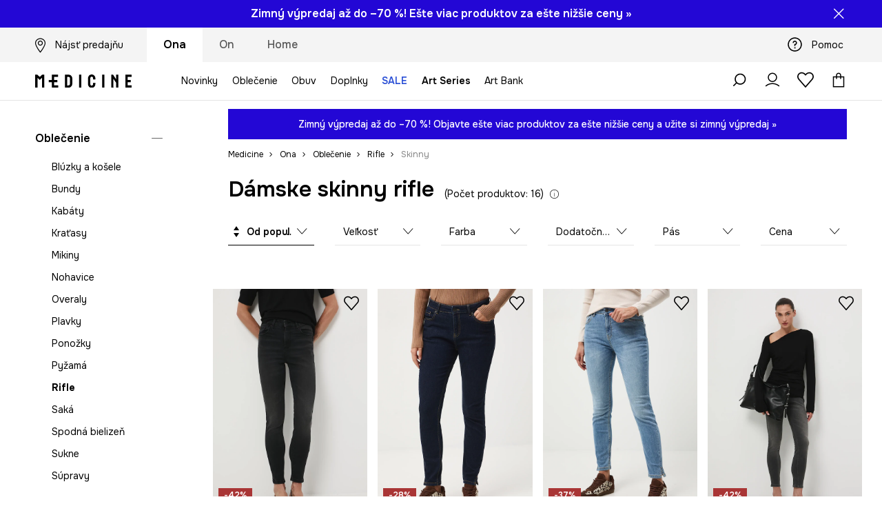

--- FILE ---
content_type: text/html; charset=utf-8
request_url: https://wearmedicine.sk/k/ona/oblecenie/rifle/skinny
body_size: 50992
content:
<!DOCTYPE html><html lang="sk" translate="no"><style type="text/css" data-used-styles="_unmatched">main { position: relative;background: #fff;padding: 30px 0;min-height: 60vh;margin: 0 auto; }@media (min-width: 48rem) {main { min-height: 100%; }}main:empty { min-height: 100vh; }@-webkit-keyframes clockwise {
  0% {
    -webkit-transform: rotate(0deg);
            transform: rotate(0deg); }
  100% {
    -webkit-transform: rotate(360deg);
            transform: rotate(360deg); } }@keyframes clockwise {
  0% {
    -webkit-transform: rotate(0deg);
            transform: rotate(0deg); }
  100% {
    -webkit-transform: rotate(360deg);
            transform: rotate(360deg); } }@-webkit-keyframes donut-rotate {
  0% {
    -webkit-transform: rotate(0);
            transform: rotate(0); }
  50% {
    -webkit-transform: rotate(-140deg);
            transform: rotate(-140deg); }
  100% {
    -webkit-transform: rotate(0);
            transform: rotate(0); } }@keyframes donut-rotate {
  0% {
    -webkit-transform: rotate(0);
            transform: rotate(0); }
  50% {
    -webkit-transform: rotate(-140deg);
            transform: rotate(-140deg); }
  100% {
    -webkit-transform: rotate(0);
            transform: rotate(0); } }@keyframes MobileAppPromotionWidget__fadeIn__wpIFZ{from{opacity:0;transform:translateY(10px)}to{opacity:1;transform:translateY(0)}}@keyframes Router__loading__h9ThG{to{opacity:0}}@keyframes Router__loadingTopBar__diOn7{to{width:100vw}}@keyframes NewLoader__rotation__2nGha{0%{transform:rotate(0deg)}100%{transform:rotate(360deg)}}@-moz-document url-prefix(){.FullCart__backBox__w8XCF:before{display:inline-block}}h1,h2,h3 { font-weight: 600;color: #000; }h1 { font-size: 1.25rem; }@media (min-width: 75rem) {h1 { font-size: 1.5rem; }}h2 { font-size: 1.125rem; }@media (min-width: 75rem) {h2 { font-size: 1.25rem; }}h3 { font-size: 1.125rem; }@media (min-width: 75rem) {h3 { font-size: 1.25rem; }}h4,h5,h6 { margin: 0;font-weight: 600; }h4 { font-size: 1rem;color: #000; }@media (min-width: 75rem) {h4 { font-size: 1.125rem; }}h5 { font-size: .875rem;color: #000; }@media (min-width: 75rem) {h5 { font-size: 1rem; }}h6 { font-size: .875rem;color: #000; }@keyframes BannerAreaSlider__progressBar__npSIo{0%{width:0}25%{width:25%}50%{width:50%}75%{width:75%}100%{width:100%}}@keyframes CookiesConsentPopUp__cookie-fade-in__4KGhp{from{transform:translateY(100%)}to{transform:translateY(0)}}@-moz-document url-prefix(){.FullCart__backBox__emCLZ:before{display:inline-block}}@keyframes PageRowsTemplate__progressBar__eL6nD{0%{width:0}25%{width:25%}50%{width:50%}75%{width:75%}100%{width:100%}}@keyframes PageRowsTemplate__progressBar__eL6nD{0%{width:0}25%{width:25%}50%{width:50%}75%{width:75%}100%{width:100%}}</style><head><meta charSet="utf-8"/><meta name="viewport" content="width=device-width, initial-scale=1, shrink-to-fit=no"/><link rel="preload" as="image" href="https://cdn.ans-media.com/assets/front/multi/static/images/logoMedicine.svg?v=2" crossorigin=""/><link rel="apple-touch-icon" sizes="57x57" href="/med/apple-icon-57x57.png"/><link rel="apple-touch-icon" sizes="60x60" href="/med/apple-icon-60x60.png"/><link rel="apple-touch-icon" sizes="72x72" href="/med/apple-icon-72x72.png"/><link rel="apple-touch-icon" sizes="76x76" href="/med/apple-icon-76x76.png"/><link rel="apple-touch-icon" sizes="114x114" href="/med/apple-icon-114x114.png"/><link rel="apple-touch-icon" sizes="120x120" href="/med/apple-icon-120x120.png"/><link rel="apple-touch-icon" sizes="144x144" href="/med/apple-icon-144x144.png"/><link rel="apple-touch-icon" sizes="152x152" href="/med/apple-icon-152x152.png"/><link rel="apple-touch-icon" sizes="180x180" href="/med/apple-icon-180x180.png"/><link rel="icon" type="image/png" sizes="192x192" href="/med/android-icon-192x192.png"/><link rel="icon" type="image/png" sizes="32x32" href="/med/favicon-32x32.png"/><link rel="icon" type="image/png" sizes="96x96" href="/med/favicon-96x96.png"/><link rel="icon" type="image/png" sizes="16x16" href="/med/favicon-16x16.png"/><link rel="manifest" href="/med/manifest.json"/><meta name="msapplication-TileColor" content="#ffffff"/><meta name="msapplication-TileImage" content="/med/ms-icon-144x144.png"/><meta name="theme-color" content="#ffffff"/><link rel="preconnect" href="https://wearmedicine.sk" crossorigin="anonymous"/><link rel="preconnect" href="https://img2.ans-media.com" crossorigin="use-credentials"/><link rel="preconnect" href="https://www.googletagmanager.com"/><link rel="preconnect" href="https://analytics.wearmedicine.sk"/><link rel="preconnect" href="https://cdn.luigisbox.tech"/><title>Dámske skinny rifle - MEDICINE</title><meta property="og:title" content="Dámske skinny rifle - MEDICINE"/><meta name="description" content="Vyberte si z dámskych skinny riflí MEDICINE ✅ V ponuke jednoduché basic kúsky aj zaujímavo zdobené modely"/><meta name="robots" content="all"/><meta property="og:image" content="https://cdn.ans-media.com/assets/front/multi/static/images/logo_share.med.png"/><base href="https://wearmedicine.sk"/><script>window.config = {"ENABLE_COMPILER":false,"APP_VERSION":"16.18.4","APP_NAME":"front-ans","LOCALE":"sk_SK","SHOP_ID":"MSK","BASENAME":"","OTHER_SUPPORTED_LOCALES":"{\"locales\": []}","IMG_APP_URL":"https://img2.ans-media.com","VIDEO_APP_URL":"https://img2.ans-media.com","STORAGE_APP_URL":"https://cdn.ans-media.com/assets/front","API_URL":"https://wearmedicine.sk","LUIGIS_API_URL":"https://live.luigisbox.tech","LUIGIS_CDN_URL":"https://cdn.luigisbox.tech","GTM_ID":"GTM-NNNMFWB","GTM_SRC":"https://analytics.wearmedicine.sk","HEUREKA_BADGE_ENABLED":false,"HEUREKA_SCRIPT_ENABLED":false,"NEW_PRODUCT_CARD_ENABLED":false,"NEW_PRODUCT_CARD_DESCRIPTION_ENABLED":false,"ADDITIONAL_INFO_ON_PRODUCT_CARD_ENABLED":false,"ACCOUNT_DELIVERY_ADDRESSES_ENABLED":true,"INTERNAL_SIMILAR_PRODUCTS_ENABLED":true,"AVAILABLE_MARKET_LANGUAGES":"[{\"id\":1,\"lang\":\"pl_PL\",\"label\":\"PL\",\"url\":\"https://wearmedicine.com/\"},{\"id\":2,\"lang\":\"sk_SK\",\"label\":\"SK\",\"url\":\"https://wearmedicine.sk/\"},{\"id\":3,\"lang\":\"cs_CZ\",\"label\":\"CZ\",\"url\":\"https://wearmedicine.cz/\"}]","PROGRESS_BAR_INDICATOR_ENABLED":false,"AC_HISTORY_ENABLED":false,"AC_ENABLED":false,"LUIGIS_SCRIPT_ENABLED":true,"SHOW_DUTY_INFO":false,"SHOW_PRODUCT_CARD_DETAILS_ATTRIBUTES":false,"MPULSE_SCRIPT_API_KEY":"","MPULSE_DATALAYER_ENABLED":true,"LUIGIS_TRACKER_ID":"{\"sk_SK\": \"104894-297443\"}","TRUST_MATE_SCRIPT_ID":"","OMIT_LANGUAGES":"[]","ANIMATED_LOGO":false,"LOGO_URL":"/","SITEMAP_LINK_ENABLED":true,"OUTFITS_ENABLED":true,"EXTRA_META_TAG":false,"NEWSLETTER_POPUP_MIN_ROUTES_VISITED":2,"SALOON_LOCALIZATION_ENABLED":true,"SALOON_AVAILABILITY_CHECKER_ENABLED":false,"COOKIES_MANDATORY_BUTTON_ON_POPUP_ENABLED":true,"APP_WIDGET_ENABLED":false,"INSIGHT_APP_SEC_VALIDATION_CONTENT":"","SEND_ADDITIONAL_X_JWT_TOKEN":false,"ONE_PAGE_CHECKOUT_COUNTRY_SELECT_ENABLED":false,"ACCOUNT_QR_CODE_ENABLED":false,"IS_IMAGE_SUFFIX_DISABLED":true,"PRICE_GUIDE_LINK_ENABLED":false,"BRAZE_API_KEY":"e6ce84df-341f-465b-a48d-4f824ec7fcd6","BRAZE_BASE_URL":"sdk.fra-02.braze.eu","BRAZE_CONTENT_CARDS_ENABLED":true,"CHATBOT_DIXA_MESSENGER_TOKEN":"fb9545f690e44a299f7a2ef8a02644c9","CI":false,"NODE_ENV":"production","NODE_PATH":"","PUBLIC_URL":"","ASSETS_URL":"https://cdn.ans-media.com/assets/front/multi","ENABLE_TEST_UTILS":true,"REMOVE_SOURCEMAPS_AFTER_BUILD":false,"GENERATE_SOURCEMAP":false,"BUILD_SPEED_MEASURE_SSR":false,"BUILD_SPEED_MEASURE_CLIENT":false,"NEW_WEBPACK_LOADERS":false,"ENVIRONMENT":"production","SENTRY_ENABLED":false,"SENTRY_DSN":"https://13977845708ab41dd48a1a6388cd82e6@sentry.softwear.co/3","SENTRY_SSR_DNS":"https://13977845708ab41dd48a1a6388cd82e6@sentry.softwear.co/3","SENTRY_PERFORMANCE_ENABLED":false,"SENTRY_CLIENT_SAMPLE_RATE":"1","SENTRY_SERVER_SAMPLE_RATE":"1","SENTRY_PERFORMANCE_SAMPLE_RATE":"0.10","SENTRY_REPLAY_ENABLED":false,"SENTRY_REPLAY_SAMPLE_RATE":0,"SENTRY_REPLAY_ERROR_SAMPLE_RATE":1,"SENTRY_SERVER_PROFILING_SAMPLE_RATE":0.1,"SENTRY_SERVER_JS_PROFILING_ENABLED":false,"SENTRY_BROWSER_PROFILING_ENABLED":false,"SENTRY_BROWSER_PROFILING_SAMPLE_RATE":0.1,"SENTRY_SOURCEMAPS_AUTH_TOKEN":"","SENTRY_TESTS_URLS_ENABLED":false,"SSR_REQUEST_THROTTLE_MIN":"0.2","SSR_QUEUE_LIMIT":"12","SSR_MEM_CLEAN_TIME":"10000","SSR_HTTP_TIMEOUT":"7000","SSR_FETCH_ASYNC_TIMEOUT":"9000","SSR_EXPRESS_TIMEOUT":"10000","SSR_FILTER_CONSOLE":false,"SSR_SKIP_RENDERING_RESTRICTED_PAGES":true,"SSR_RELOAD_BUNDLES_ON_REQUEST":false,"SSR_ENABLE_COMPRESSION":false,"SSR_HTTP_ERROR_CODE":500,"SSR_API_PROXY_URL":"","SSR_SIMPLE_LOGGER":false,"SSR_DISABLE_ADDITIONAL_CATEGORIES_RENDER_FOR_CRAWLER":false,"SSR_CACHE_HEADERS":false,"LUIGIS_WISHLIST_RECOMMENDATION_TYPE":"NONE","LUIGIS_CART_RECOMMENDATION_TYPE":"","LUIGIS_PRODUCT_PAGE_RECOMMENDATION_TYPE":"","LUIGIS_RECOMMENDATION_USER_GROUP_TYPE":"employeeEcom","LUIGIS_RECOMMENDATION_USER_GROUP_TYPES":"[]","LUIGIS_RECOMMENDATION_CLIPBOARD_BOTTOM_POSITION":false,"BUNDLE_ANALYZER_ENABLED":false,"WDYR_ENABLED":false,"SSR_LOG_REQUESTS":false,"SSR_SERVER_STATIC_FILES":false,"REPORT_WEB_VITALS":false,"CWV_REPORTER_URL":"","CWV_REPORTER_SECRET":"","CWV_REPORTER_MIN_CLS":0.03,"OSM_DEFAULT_LOCATION_LAT":"48.4422","OSM_DEFAULT_LOCATION_LONG":"19.0912","OSM_DEFAULT_ZOOM":"7","OSM_MIN_ZOOM":3,"OSM_SEARCH_LANG":"sk","OSM_MEDICINE_PICKUP_POINT_DEFAULT_ZOOM":11,"RECAPTCHA_KEY":"6LfjO1orAAAAABAtN6mpcPniOudXbLQAE5T4GAF5","ENABLED_REDUX_DEVTOOLS":false,"TRACKING_IMAGE_ENABLED":false,"DISABLE_AXIOS_CACHE_FOR_ACCEPTANCE_TESTS":false,"TANSTACK_QUERY_DEVTOOLS_ENABLED":false,"GOOGLE_PLAY_FOOTER_URL":"","GOOGLE_PLAY_MOBILE_WIDGET_URL":"","APP_STORE_FOOTER_URL":"","APP_STORE_MOBILE_WIDGET_URL":"","MED_GOOGLE_PLAY_FOOTER_URL":"https://play.google.com/store/apps/details?id=com.wearmedicine.app&referrer=utm_source%3Dsk_www%26utm_medium%3Dfooter_gpbadge%26utm_campaign%3Dapp_download_www_2025%26anid%3Dadmob","MED_APP_STORE_FOOTER_URL":"https://apps.apple.com/pl/app/medicine-style-and-shopping/id6469099118?utm_source%3Dsk_www%26utm_medium%3Dfooter_asbadge%26utm_campaign%3Dapp_download_www_2025","MOBILE_APP_PROMOTION_WIDGET_URL":"https://app.wearmedicine.sk","REFRESH_COOKIES_CONSENT_DATE":"2024-01-18 10:00:00","PAYMENT_ENV":"PRODUCTION","APPLE_PAY_MERCHANT_ID":"","GOOGLE_PAY_MERCHANT_ID":"BCR2DN4T7XR6D7IS","EXCHANGE_CURRENCY":"","EXCHANGE_CURRENCY_LABEL":"","ANS_API_PATTERN":"","MED_API_PATTERN":"","PRM_API_PATTERN":"","RLS_API_PATTERN":"","LOCAL_DEVELOPMENT":false,"LANG":"sk_SK"}</script><style>@import url('https://fonts.googleapis.com/css2?family=Onest:wght@100..900&display=swap');</style><script type="text/javascript">
    if ('serviceWorker' in navigator) {
      navigator.serviceWorker.register('/service-worker.js');
    }
  </script><link as="style" rel="stylesheet" href="https://cdn.ans-media.com/assets/front/multi/static/css/medicine-16.18.4-v3.css" integrity="sha256-xjwYNyD1JzdY6Q9zQxt0bjNMzd/VhjoKoN0CwfU7IHc= sha384-/WJprCnX8i93fxImcvYSHJ/REaLgwwzbhDSBVKtzO4F0I7D3NVwVZESJYxptIghM sha512-IAxInRXG2L0zqSjVhxv/bRdMg9og1PQ8iYbg/VO9OUTqqL90RzoIkVRcd6Zo9AVgxQaOLF0VOxOfRJx3CZq8vw==" crossorigin="anonymous"/><style type="text/css" data-used-styles="20311.175466ba3ac2a85cd163-v3.css,35344.ff1aae8103b7a8116b77-v3.css,MedMobileMenuContentTemplate.41e9111cf72ca3578857-v3.css,MedStyledMobileMenuWrapper.114b0406f58e3a465e11-v3.css,PromotionTopBar.5185bc3044192cbf62af-v3.css,footerUpperMenu.b89e09dc3f9b389c11f1-v3.css">.Topbar__topBar__YRE7F { display: flex;position: relative;justify-content: center;align-self: center;align-items: center; }.Topbar__topBarContent__0tL7K { display: flex;flex-direction: row;align-items: center;justify-content: center;width: 100%;padding: 6px 15px; }@media (min-width: 75rem) {.Topbar__topBarContent__0tL7K { padding: 0 15px; }}.Topbar__topBarContentItem__OqRql { display: flex;flex-direction: row;justify-content: center;align-items: center;transition: none;text-decoration: none; }.Topbar__topBarContentItem__OqRql:first-child { justify-content: flex-start; }.Topbar__topBarContentItem__OqRql:last-child { justify-content: flex-end; }.Icon__icon-cross__7o0U7:before { content: ""; }.TopBarStyles__topBar__-ftmz { background: #f4f4f4;color: #000;height: 48px; }@media (min-width: 75rem) {.TopBarStyles__topBar__-ftmz { background: #fff;height: 40px; }}.TopBarStyles__topBarLabel__9L20u { font-size: .75rem;font-weight: 600;line-height: .9375rem;color: #000; }@media (min-width: 75rem) {.TopBarStyles__topBarItem__V4m7w { margin: 0 32px; }}.TopBarStyles__promotionWrapper__kr\+CE { height: 48px; }@media (min-width: 75rem) {.TopBarStyles__promotionWrapper__kr\+CE { height: 40px; }}.TopBarStyles__promotionTitle__EymNA { font-size: .875rem;font-weight: 600; }@media (min-width: 75rem) {.TopBarStyles__promotionTitle__EymNA { font-size: 1rem; }}.TopBarStyles__promotionButton__445na { margin-right: -10px; }@media (min-width: 75rem) {.TopBarStyles__promotionButton__445na { margin-right: 5px; }}@media (min-width: 120rem) {.TopBarStyles__promotionButton__445na { margin-right: 0; }}.PromotionTopBar__promotion__CO\+wd { position: absolute;width: 100%;top: 0; }.PromotionTopBar__promotionWrapper__stz5Z { position: relative;display: flex; }.PromotionTopBar__promotionTitle__4oskB { line-height: 1.25rem;display: flex;flex: 1;justify-content: flex-start;align-items: center; }.PromotionTopBar__promotionTitle__4oskB a { text-decoration: none; }@media (min-width: 75rem) {.PromotionTopBar__promotionTitle__4oskB { justify-content: center; }}.PromotionTopBar__promotionButton__qRPKh { position: absolute;color: #fff;display: flex;justify-content: flex-end;align-items: center;top: 50%;right: clamp(1.875rem,4vw,10rem);transform: translateY(-50%); }@media (min-width: 120rem) {.PromotionTopBar__promotionButton__qRPKh { right: 5px; }}.PromotionTopBar__promotionButton__qRPKh:hover { cursor: pointer; }.PromotionTopBar__promotionButton__qRPKh i { font-size: .875rem;font-weight: 700; }</style><script>window.__PRELOADED_STATE__ = {"appConfig":{"mobile":{"isInMobileView":false,"isInTabletView":false,"isMobileDevice":false,"isAndroidDevice":false,"isIOSDevice":false},"layoutConfig":{"layoutType":1},"seo":{"title":"Dámske skinny rifle - MEDICINE","description":"Vyberte si z dámskych skinny riflí MEDICINE ✅ V ponuke jednoduché basic kúsky aj zaujímavo zdobené modely","noindex":false,"header":"Dámske skinny rifle","prevLink":"","nextLink":""},"topBanner":{"isVisible":false},"customNotifications":{"main_product_list":[{"title":"Zimný výpredaj až do –70 %! Objavte ešte viac produktov za ešte nižšie ceny a užite si zimný výpredaj »","background":"#2307D5","url":"https://wearmedicine.sk/s/vypredaj","urlTargetBlank":false}],"cart":[],"contact_site":[],"help_site":[],"login_checkout":[],"login_account":[]},"appSetup":{"appSetupCompleted":true,"isCrawlerBot":true,"hasAcceptedAllCookies":false,"hasCookiePopUpOpened":false,"shouldShowCookieBar":false,"appLocationOrigin":"https://wearmedicine.sk","appLocationPathname":"/k/ona/oblecenie/rifle/skinny","appLocationQueryParams":{},"selectedHomepage":"FEMALE","shouldShowAppWidget":true,"shouldShowPromotionBar":true,"rehydrated":false},"appUserAgent":{"isSafariBrowser":false},"responseState":{"isResponseSuccess":true,"serverHttpStatus":null,"redirectUrl":null},"global":{"scrolledBottom":false,"themeName":null}},"products":{"ware":{"list":[{"id":43534,"name":"Rifle skinny s praným efektom","subtitle":"čierna farba RW25-SJD031","fullName":"Rifle skinny s praným efektom čierna farba RW25-SJD031","seoImageAlt":"Rifle skinny s praným efektom čierna farba RW25-SJD031","slug":"rifle-skinny-s-pranym-efektom-cierna-farba-rw25-sjd031","allSizes":[{"id":129,"name":"34","variation":{"id":152871,"ean":"5905264818314","availability":"IN_STOCK"}},{"id":120,"name":"36","variation":{"id":152867,"ean":"5905264818321","availability":"IN_STOCK"}},{"id":121,"name":"38","variation":{"id":152868,"ean":"5905264818338","availability":"LAST"}},{"id":123,"name":"40","variation":{"id":152869,"ean":"5905264818345","availability":"LAST"}},{"id":125,"name":"42","variation":{"id":152870,"ean":"5905264818352","availability":"IN_STOCK"}}],"badgesFront":[{"id":0,"type":"percentage","text":"-42%","priority":0,"textColor":"#FFFFFF","backgroundColor":"#A93535","transparency":0},{"id":130,"type":"temporary","text":"ZIMNÝ VÝPREDAJ","priority":0,"textColor":"#ffffff","backgroundColor":"#2307D5","transparency":0}],"onOfferFor30Days":true,"percentageDiscountValue":-42,"percentageDiscountValueFromMinimal":-42,"priceIsDiscounted":true,"price":19.9,"priceRegular":34.9,"priceMinimal":34.9,"pbbCode":"RW25-SJD031","categories":[{"id":2,"name":"Ona"},{"id":3,"name":"Oblečenie"},{"id":104,"name":"Rifle"},{"id":109,"name":"Skinny"}],"frontendUuid":"ZBYA-SJD031_99J","productBrand":{"id":1,"name":"Medicine","slug":"medicine","logo":"cp/cms/product-brand/1-5e464b49b3c543.39721505","sponsored":null},"isInClipboard":false,"isSponsored":false,"color":{"name":"čierna","colorPbbCode":"99J"},"productImages":{"mainImageUrl":"https://img2.ans-media.com/i/474x717/RW25-SJD031-99J_F1.webp?v=1752650344","attributes":{"picture":[{"srcSet":"https://img2.ans-media.com/i/200x300/RW25-SJD031-99J_F1.webp?v=1752650344 1x,\n                     https://img2.ans-media.com/i/400x600/RW25-SJD031-99J_F1.webp?v=1752650344 2x","media":"(max-width: 376px)"},{"srcSet":"https://img2.ans-media.com/i/300x450/RW25-SJD031-99J_F1.webp?v=1752650344 1x,\n                     https://img2.ans-media.com/i/600x900/RW25-SJD031-99J_F1.webp?v=1752650344 2x","media":"(max-width: 429px)"},{"srcSet":"https://img2.ans-media.com/i/400x600/RW25-SJD031-99J_F1.webp?v=1752650344 1x,\n                     https://img2.ans-media.com/i/800x1200/RW25-SJD031-99J_F1.webp?v=1752650344 2x","media":"(max-width: 1100px)"},{"srcSet":"https://img2.ans-media.com/i/628x942/RW25-SJD031-99J_F1.webp?v=1752650344 1x,\n                     https://img2.ans-media.com/i/1256x1884/RW25-SJD031-99J_F1.webp?v=1752650344 2x","media":"(min-width: 1101px)"}],"minHeight":"220px","placeholderHeight":717,"placeholderWidth":474}},"hasSizeGroupProducts":false,"isPresale":false,"isAvailableSoon":false},{"id":44200,"name":"Rifle slim hladký","subtitle":"tmavomodrá farba RW25-SJD500","fullName":"Rifle slim hladký tmavomodrá farba RW25-SJD500","seoImageAlt":"Rifle slim hladký tmavomodrá farba RW25-SJD500","slug":"rifle-slim-hladky-tmavomodra-farba-rw25-sjd500","allSizes":[{"id":129,"name":"34","variation":{"id":155447,"ean":"5905264836707","availability":"IN_STOCK"}},{"id":120,"name":"36","variation":{"id":155446,"ean":"5905264836714","availability":"IN_STOCK"}},{"id":121,"name":"38","variation":{"id":155450,"ean":"5905264836721","availability":"IN_STOCK"}},{"id":123,"name":"40","variation":{"id":155451,"ean":"5905264836738","availability":"IN_STOCK"}},{"id":125,"name":"42","variation":{"id":155448,"ean":"5905264836745","availability":"IN_STOCK"}}],"badgesFront":[{"id":0,"type":"percentage","text":"-28%","priority":0,"textColor":"#FFFFFF","backgroundColor":"#A93535","transparency":0},{"id":130,"type":"temporary","text":"ZIMNÝ VÝPREDAJ","priority":0,"textColor":"#ffffff","backgroundColor":"#2307D5","transparency":0}],"onOfferFor30Days":true,"percentageDiscountValue":-55,"percentageDiscountValueFromMinimal":-28,"priceIsDiscounted":true,"price":17.9,"priceRegular":39.9,"priceMinimal":24.9,"pbbCode":"RW25-SJD500","categories":[{"id":2,"name":"Ona"},{"id":3,"name":"Oblečenie"},{"id":104,"name":"Rifle"},{"id":109,"name":"Skinny"}],"frontendUuid":"ZBYA-SJD500_59J","productBrand":{"id":1,"name":"Medicine","slug":"medicine","logo":"cp/cms/product-brand/1-5e464b49b3c543.39721505","sponsored":null},"isInClipboard":false,"isSponsored":false,"color":{"name":"tmavomodrá","colorPbbCode":"59J"},"productImages":{"mainImageUrl":"https://img2.ans-media.com/i/474x717/RW25-SJD500-59J_F1.webp?v=1756190368","attributes":{"picture":[{"srcSet":"https://img2.ans-media.com/i/200x300/RW25-SJD500-59J_F1.webp?v=1756190368 1x,\n                     https://img2.ans-media.com/i/400x600/RW25-SJD500-59J_F1.webp?v=1756190368 2x","media":"(max-width: 376px)"},{"srcSet":"https://img2.ans-media.com/i/300x450/RW25-SJD500-59J_F1.webp?v=1756190368 1x,\n                     https://img2.ans-media.com/i/600x900/RW25-SJD500-59J_F1.webp?v=1756190368 2x","media":"(max-width: 429px)"},{"srcSet":"https://img2.ans-media.com/i/400x600/RW25-SJD500-59J_F1.webp?v=1756190368 1x,\n                     https://img2.ans-media.com/i/800x1200/RW25-SJD500-59J_F1.webp?v=1756190368 2x","media":"(max-width: 1100px)"},{"srcSet":"https://img2.ans-media.com/i/628x942/RW25-SJD500-59J_F1.webp?v=1756190368 1x,\n                     https://img2.ans-media.com/i/1256x1884/RW25-SJD500-59J_F1.webp?v=1756190368 2x","media":"(min-width: 1101px)"}],"minHeight":"220px","placeholderHeight":717,"placeholderWidth":474}},"hasSizeGroupProducts":false,"isPresale":false,"isAvailableSoon":false},{"id":44199,"name":"Rifle slim s praným efektom","subtitle":"modrá farba RW25-SJD500","fullName":"Rifle slim s praným efektom modrá farba RW25-SJD500","seoImageAlt":"Rifle slim s praným efektom modrá farba RW25-SJD500","slug":"rifle-slim-s-pranym-efektom-modra-farba-rw25-sjd500","allSizes":[{"id":129,"name":"34","variation":{"id":155445,"ean":"5905264836653","availability":"IN_STOCK"}},{"id":120,"name":"36","variation":{"id":155441,"ean":"5905264836660","availability":"IN_STOCK"}},{"id":121,"name":"38","variation":{"id":155442,"ean":"5905264836677","availability":"IN_STOCK"}},{"id":123,"name":"40","variation":{"id":155443,"ean":"5905264836684","availability":"IN_STOCK"}},{"id":125,"name":"42","variation":{"id":155444,"ean":"5905264836691","availability":"IN_STOCK"}}],"badgesFront":[{"id":0,"type":"percentage","text":"-37%","priority":0,"textColor":"#FFFFFF","backgroundColor":"#A93535","transparency":0},{"id":130,"type":"temporary","text":"ZIMNÝ VÝPREDAJ","priority":0,"textColor":"#ffffff","backgroundColor":"#2307D5","transparency":0}],"onOfferFor30Days":true,"percentageDiscountValue":-37,"percentageDiscountValueFromMinimal":-37,"priceIsDiscounted":true,"price":24.9,"priceRegular":39.9,"priceMinimal":39.9,"pbbCode":"RW25-SJD500","categories":[{"id":2,"name":"Ona"},{"id":3,"name":"Oblečenie"},{"id":104,"name":"Rifle"},{"id":109,"name":"Skinny"}],"frontendUuid":"ZBYA-SJD500_55J","productBrand":{"id":1,"name":"Medicine","slug":"medicine","logo":"cp/cms/product-brand/1-5e464b49b3c543.39721505","sponsored":null},"isInClipboard":false,"isSponsored":false,"color":{"name":"modrá","colorPbbCode":"55J"},"productImages":{"mainImageUrl":"https://img2.ans-media.com/i/474x717/RW25-SJD500-55J_F1.webp?v=1756190043","attributes":{"picture":[{"srcSet":"https://img2.ans-media.com/i/200x300/RW25-SJD500-55J_F1.webp?v=1756190043 1x,\n                     https://img2.ans-media.com/i/400x600/RW25-SJD500-55J_F1.webp?v=1756190043 2x","media":"(max-width: 376px)"},{"srcSet":"https://img2.ans-media.com/i/300x450/RW25-SJD500-55J_F1.webp?v=1756190043 1x,\n                     https://img2.ans-media.com/i/600x900/RW25-SJD500-55J_F1.webp?v=1756190043 2x","media":"(max-width: 429px)"},{"srcSet":"https://img2.ans-media.com/i/400x600/RW25-SJD500-55J_F1.webp?v=1756190043 1x,\n                     https://img2.ans-media.com/i/800x1200/RW25-SJD500-55J_F1.webp?v=1756190043 2x","media":"(max-width: 1100px)"},{"srcSet":"https://img2.ans-media.com/i/628x942/RW25-SJD500-55J_F1.webp?v=1756190043 1x,\n                     https://img2.ans-media.com/i/1256x1884/RW25-SJD500-55J_F1.webp?v=1756190043 2x","media":"(min-width: 1101px)"}],"minHeight":"220px","placeholderHeight":717,"placeholderWidth":474}},"hasSizeGroupProducts":false,"isPresale":false,"isAvailableSoon":false},{"id":43531,"name":"Rifle skinny s praným efektom","subtitle":"šedá farba RW25-SJD031","fullName":"Rifle skinny s praným efektom šedá farba RW25-SJD031","seoImageAlt":"Rifle skinny s praným efektom šedá farba RW25-SJD031","slug":"rifle-skinny-s-pranym-efektom-seda-farba-rw25-sjd031","allSizes":[{"id":129,"name":"34","variation":{"id":152864,"ean":"5905264818260","availability":"IN_STOCK"}},{"id":120,"name":"36","variation":{"id":152860,"ean":"5905264818277","availability":"IN_STOCK"}},{"id":121,"name":"38","variation":{"id":152861,"ean":"5905264818284","availability":"IN_STOCK"}},{"id":123,"name":"40","variation":{"id":152862,"ean":"5905264818291","availability":"IN_STOCK"}},{"id":125,"name":"42","variation":{"id":152863,"ean":"5905264818307","availability":"IN_STOCK"}}],"badgesFront":[{"id":0,"type":"percentage","text":"-42%","priority":0,"textColor":"#FFFFFF","backgroundColor":"#A93535","transparency":0},{"id":130,"type":"temporary","text":"ZIMNÝ VÝPREDAJ","priority":0,"textColor":"#ffffff","backgroundColor":"#2307D5","transparency":0}],"onOfferFor30Days":true,"percentageDiscountValue":-42,"percentageDiscountValueFromMinimal":-42,"priceIsDiscounted":true,"price":19.9,"priceRegular":34.9,"priceMinimal":34.9,"pbbCode":"RW25-SJD031","categories":[{"id":2,"name":"Ona"},{"id":3,"name":"Oblečenie"},{"id":104,"name":"Rifle"},{"id":109,"name":"Skinny"}],"frontendUuid":"ZBYA-SJD031_90J","productBrand":{"id":1,"name":"Medicine","slug":"medicine","logo":"cp/cms/product-brand/1-5e464b49b3c543.39721505","sponsored":null},"isInClipboard":false,"isSponsored":false,"color":{"name":"sivá","colorPbbCode":"90J"},"productImages":{"mainImageUrl":"https://img2.ans-media.com/i/474x717/RW25-SJD031-90J_F1.webp?v=1752650578","attributes":{"picture":[{"srcSet":"https://img2.ans-media.com/i/200x300/RW25-SJD031-90J_F1.webp?v=1752650578 1x,\n                     https://img2.ans-media.com/i/400x600/RW25-SJD031-90J_F1.webp?v=1752650578 2x","media":"(max-width: 376px)"},{"srcSet":"https://img2.ans-media.com/i/300x450/RW25-SJD031-90J_F1.webp?v=1752650578 1x,\n                     https://img2.ans-media.com/i/600x900/RW25-SJD031-90J_F1.webp?v=1752650578 2x","media":"(max-width: 429px)"},{"srcSet":"https://img2.ans-media.com/i/400x600/RW25-SJD031-90J_F1.webp?v=1752650578 1x,\n                     https://img2.ans-media.com/i/800x1200/RW25-SJD031-90J_F1.webp?v=1752650578 2x","media":"(max-width: 1100px)"},{"srcSet":"https://img2.ans-media.com/i/628x942/RW25-SJD031-90J_F1.webp?v=1752650578 1x,\n                     https://img2.ans-media.com/i/1256x1884/RW25-SJD031-90J_F1.webp?v=1752650578 2x","media":"(min-width: 1101px)"}],"minHeight":"220px","placeholderHeight":717,"placeholderWidth":474}},"hasSizeGroupProducts":false,"isPresale":false,"isAvailableSoon":false},{"id":43530,"name":"Rifle skinny s praným efektom","subtitle":"modrá farba RW25-SJD030","fullName":"Rifle skinny s praným efektom modrá farba RW25-SJD030","seoImageAlt":"Rifle skinny s praným efektom modrá farba RW25-SJD030","slug":"rifle-skinny-s-pranym-efektom-modra-farba-rw25-sjd030","allSizes":[{"id":129,"name":"34","variation":{"id":152859,"ean":"5905264818215","availability":"OUT_OF_STOCK"}},{"id":120,"name":"36","variation":{"id":152855,"ean":"5905264818222","availability":"OUT_OF_STOCK"}},{"id":121,"name":"38","variation":{"id":152856,"ean":"5905264818239","availability":"OUT_OF_STOCK"}},{"id":123,"name":"40","variation":{"id":152857,"ean":"5905264818246","availability":"OUT_OF_STOCK"}},{"id":125,"name":"42","variation":{"id":152858,"ean":"5905264818253","availability":"IN_STOCK"}}],"badgesFront":[{"id":0,"type":"percentage","text":"-42%","priority":0,"textColor":"#FFFFFF","backgroundColor":"#A93535","transparency":0},{"id":130,"type":"temporary","text":"ZIMNÝ VÝPREDAJ","priority":0,"textColor":"#ffffff","backgroundColor":"#2307D5","transparency":0}],"onOfferFor30Days":true,"percentageDiscountValue":-42,"percentageDiscountValueFromMinimal":-42,"priceIsDiscounted":true,"price":19.9,"priceRegular":34.9,"priceMinimal":34.9,"pbbCode":"RW25-SJD030","categories":[{"id":2,"name":"Ona"},{"id":3,"name":"Oblečenie"},{"id":104,"name":"Rifle"},{"id":109,"name":"Skinny"}],"frontendUuid":"ZBYA-SJD030_55J","productBrand":{"id":1,"name":"Medicine","slug":"medicine","logo":"cp/cms/product-brand/1-5e464b49b3c543.39721505","sponsored":null},"isInClipboard":false,"isSponsored":false,"color":{"name":"modrá","colorPbbCode":"55J"},"productImages":{"mainImageUrl":"https://img2.ans-media.com/i/474x717/RW25-SJD030-55J_F3.webp?v=1754900595","attributes":{"picture":[{"srcSet":"https://img2.ans-media.com/i/200x300/RW25-SJD030-55J_F3.webp?v=1754900595 1x,\n                     https://img2.ans-media.com/i/400x600/RW25-SJD030-55J_F3.webp?v=1754900595 2x","media":"(max-width: 376px)"},{"srcSet":"https://img2.ans-media.com/i/300x450/RW25-SJD030-55J_F3.webp?v=1754900595 1x,\n                     https://img2.ans-media.com/i/600x900/RW25-SJD030-55J_F3.webp?v=1754900595 2x","media":"(max-width: 429px)"},{"srcSet":"https://img2.ans-media.com/i/400x600/RW25-SJD030-55J_F3.webp?v=1754900595 1x,\n                     https://img2.ans-media.com/i/800x1200/RW25-SJD030-55J_F3.webp?v=1754900595 2x","media":"(max-width: 1100px)"},{"srcSet":"https://img2.ans-media.com/i/628x942/RW25-SJD030-55J_F3.webp?v=1754900595 1x,\n                     https://img2.ans-media.com/i/1256x1884/RW25-SJD030-55J_F3.webp?v=1754900595 2x","media":"(min-width: 1101px)"}],"minHeight":"220px","placeholderHeight":717,"placeholderWidth":474}},"hasSizeGroupProducts":false,"isPresale":false,"isAvailableSoon":false},{"id":44635,"name":"Rifle slim hladký","subtitle":"čierna farba RW25-SJD501","fullName":"Rifle slim hladký čierna farba RW25-SJD501","seoImageAlt":"Rifle slim hladký čierna farba RW25-SJD501","slug":"rifle-slim-hladky-cierna-farba-rw25-sjd501","allSizes":[{"id":129,"name":"34","variation":{"id":157154,"ean":"5905264836806","availability":"IN_STOCK"}},{"id":120,"name":"36","variation":{"id":157151,"ean":"5905264836813","availability":"IN_STOCK"}},{"id":121,"name":"38","variation":{"id":157152,"ean":"5905264836820","availability":"IN_STOCK"}},{"id":123,"name":"40","variation":{"id":157153,"ean":"5905264836837","availability":"OUT_OF_STOCK"}},{"id":125,"name":"42","variation":{"id":157156,"ean":"5905264836844","availability":"OUT_OF_STOCK"}}],"badgesFront":[{"id":0,"type":"percentage","text":"-42%","priority":0,"textColor":"#FFFFFF","backgroundColor":"#A93535","transparency":0},{"id":130,"type":"temporary","text":"ZIMNÝ VÝPREDAJ","priority":0,"textColor":"#ffffff","backgroundColor":"#2307D5","transparency":0}],"onOfferFor30Days":true,"percentageDiscountValue":-42,"percentageDiscountValueFromMinimal":-42,"priceIsDiscounted":true,"price":19.9,"priceRegular":34.9,"priceMinimal":34.9,"pbbCode":"RW25-SJD501","categories":[{"id":2,"name":"Ona"},{"id":3,"name":"Oblečenie"},{"id":104,"name":"Rifle"},{"id":109,"name":"Skinny"}],"frontendUuid":"ZBYA-SJD501_99J","productBrand":{"id":1,"name":"Medicine","slug":"medicine","logo":"cp/cms/product-brand/1-5e464b49b3c543.39721505","sponsored":null},"isInClipboard":false,"isSponsored":false,"color":{"name":"čierna","colorPbbCode":"99J"},"productImages":{"mainImageUrl":"https://img2.ans-media.com/i/474x717/RW25-SJD501-99J_F1.webp?v=1756989774","attributes":{"picture":[{"srcSet":"https://img2.ans-media.com/i/200x300/RW25-SJD501-99J_F1.webp?v=1756989774 1x,\n                     https://img2.ans-media.com/i/400x600/RW25-SJD501-99J_F1.webp?v=1756989774 2x","media":"(max-width: 376px)"},{"srcSet":"https://img2.ans-media.com/i/300x450/RW25-SJD501-99J_F1.webp?v=1756989774 1x,\n                     https://img2.ans-media.com/i/600x900/RW25-SJD501-99J_F1.webp?v=1756989774 2x","media":"(max-width: 429px)"},{"srcSet":"https://img2.ans-media.com/i/400x600/RW25-SJD501-99J_F1.webp?v=1756989774 1x,\n                     https://img2.ans-media.com/i/800x1200/RW25-SJD501-99J_F1.webp?v=1756989774 2x","media":"(max-width: 1100px)"},{"srcSet":"https://img2.ans-media.com/i/628x942/RW25-SJD501-99J_F1.webp?v=1756989774 1x,\n                     https://img2.ans-media.com/i/1256x1884/RW25-SJD501-99J_F1.webp?v=1756989774 2x","media":"(min-width: 1101px)"}],"minHeight":"220px","placeholderHeight":717,"placeholderWidth":474}},"hasSizeGroupProducts":false,"isPresale":false,"isAvailableSoon":false},{"id":43529,"name":"Rifle skinny s praným efektom","subtitle":"modrá farba RW25-SJD030","fullName":"Rifle skinny s praným efektom modrá farba RW25-SJD030","seoImageAlt":"Rifle skinny s praným efektom modrá farba RW25-SJD030","slug":"rifle-skinny-s-pranym-efektom-modra-farba-rw25-sjd030","allSizes":[{"id":129,"name":"34","variation":{"id":152853,"ean":"5905264818161","availability":"IN_STOCK"}},{"id":120,"name":"36","variation":{"id":152850,"ean":"5905264818178","availability":"OUT_OF_STOCK"}},{"id":121,"name":"38","variation":{"id":152852,"ean":"5905264818185","availability":"LAST"}},{"id":123,"name":"40","variation":{"id":152851,"ean":"5905264818192","availability":"OUT_OF_STOCK"}},{"id":125,"name":"42","variation":{"id":152854,"ean":"5905264818208","availability":"OUT_OF_STOCK"}}],"badgesFront":[{"id":0,"type":"percentage","text":"-30%","priority":0,"textColor":"#FFFFFF","backgroundColor":"#A93535","transparency":0},{"id":130,"type":"temporary","text":"ZIMNÝ VÝPREDAJ","priority":0,"textColor":"#ffffff","backgroundColor":"#2307D5","transparency":0}],"onOfferFor30Days":true,"percentageDiscountValue":-54,"percentageDiscountValueFromMinimal":-30,"priceIsDiscounted":true,"price":15.9,"priceRegular":34.9,"priceMinimal":22.9,"pbbCode":"RW25-SJD030","categories":[{"id":2,"name":"Ona"},{"id":3,"name":"Oblečenie"},{"id":104,"name":"Rifle"},{"id":109,"name":"Skinny"}],"frontendUuid":"ZBYA-SJD030_50J","productBrand":{"id":1,"name":"Medicine","slug":"medicine","logo":"cp/cms/product-brand/1-5e464b49b3c543.39721505","sponsored":null},"isInClipboard":false,"isSponsored":false,"color":{"name":"modrá","colorPbbCode":"50J"},"productImages":{"mainImageUrl":"https://img2.ans-media.com/i/474x717/RW25-SJD030-50J_F1.webp?v=1752650344","attributes":{"picture":[{"srcSet":"https://img2.ans-media.com/i/200x300/RW25-SJD030-50J_F1.webp?v=1752650344 1x,\n                     https://img2.ans-media.com/i/400x600/RW25-SJD030-50J_F1.webp?v=1752650344 2x","media":"(max-width: 376px)"},{"srcSet":"https://img2.ans-media.com/i/300x450/RW25-SJD030-50J_F1.webp?v=1752650344 1x,\n                     https://img2.ans-media.com/i/600x900/RW25-SJD030-50J_F1.webp?v=1752650344 2x","media":"(max-width: 429px)"},{"srcSet":"https://img2.ans-media.com/i/400x600/RW25-SJD030-50J_F1.webp?v=1752650344 1x,\n                     https://img2.ans-media.com/i/800x1200/RW25-SJD030-50J_F1.webp?v=1752650344 2x","media":"(max-width: 1100px)"},{"srcSet":"https://img2.ans-media.com/i/628x942/RW25-SJD030-50J_F1.webp?v=1752650344 1x,\n                     https://img2.ans-media.com/i/1256x1884/RW25-SJD030-50J_F1.webp?v=1752650344 2x","media":"(min-width: 1101px)"}],"minHeight":"220px","placeholderHeight":717,"placeholderWidth":474}},"hasSizeGroupProducts":false,"isPresale":false,"isAvailableSoon":false},{"id":38122,"name":"Rifle dámske skinny s praným efektom","subtitle":"","fullName":"Rifle dámske skinny s praným efektom","seoImageAlt":"Rifle dámske skinny s praným efektom","slug":"rifle-damske-skinny-s-pranym-efektom","allSizes":[{"id":129,"name":"34","variation":{"id":133413,"ean":"5905264534979","availability":"IN_STOCK"}},{"id":120,"name":"36","variation":{"id":133409,"ean":"5905264534986","availability":"OUT_OF_STOCK"}},{"id":121,"name":"38","variation":{"id":133410,"ean":"5905264534993","availability":"OUT_OF_STOCK"}},{"id":123,"name":"40","variation":{"id":133411,"ean":"5905264535006","availability":"OUT_OF_STOCK"}},{"id":125,"name":"42","variation":{"id":133412,"ean":"5905264535013","availability":"OUT_OF_STOCK"}}],"badgesFront":[{"id":0,"type":"percentage","text":"-20%","priority":0,"textColor":"#FFFFFF","backgroundColor":"#A93535","transparency":0},{"id":130,"type":"temporary","text":"ZIMNÝ VÝPREDAJ","priority":0,"textColor":"#ffffff","backgroundColor":"#2307D5","transparency":0}],"onOfferFor30Days":true,"percentageDiscountValue":-51,"percentageDiscountValueFromMinimal":-20,"priceIsDiscounted":true,"price":15.9,"priceRegular":32.9,"priceMinimal":19.9,"pbbCode":"RS25-SJD020","categories":[{"id":2,"name":"Ona"},{"id":3,"name":"Oblečenie"},{"id":104,"name":"Rifle"},{"id":109,"name":"Skinny"}],"frontendUuid":"ZPYA-SJD020_50J","productBrand":{"id":1,"name":"Medicine","slug":"medicine","logo":"cp/cms/product-brand/1-5e464b49b3c543.39721505","sponsored":null},"isInClipboard":false,"isSponsored":false,"color":{"name":"modrá","colorPbbCode":"50J"},"productImages":{"mainImageUrl":"https://img2.ans-media.com/i/474x717/RS25-SJD020-50J_F1.webp?v=1736413587","attributes":{"picture":[{"srcSet":"https://img2.ans-media.com/i/200x300/RS25-SJD020-50J_F1.webp?v=1736413587 1x,\n                     https://img2.ans-media.com/i/400x600/RS25-SJD020-50J_F1.webp?v=1736413587 2x","media":"(max-width: 376px)"},{"srcSet":"https://img2.ans-media.com/i/300x450/RS25-SJD020-50J_F1.webp?v=1736413587 1x,\n                     https://img2.ans-media.com/i/600x900/RS25-SJD020-50J_F1.webp?v=1736413587 2x","media":"(max-width: 429px)"},{"srcSet":"https://img2.ans-media.com/i/400x600/RS25-SJD020-50J_F1.webp?v=1736413587 1x,\n                     https://img2.ans-media.com/i/800x1200/RS25-SJD020-50J_F1.webp?v=1736413587 2x","media":"(max-width: 1100px)"},{"srcSet":"https://img2.ans-media.com/i/628x942/RS25-SJD020-50J_F1.webp?v=1736413587 1x,\n                     https://img2.ans-media.com/i/1256x1884/RS25-SJD020-50J_F1.webp?v=1736413587 2x","media":"(min-width: 1101px)"}],"minHeight":"220px","placeholderHeight":717,"placeholderWidth":474}},"hasSizeGroupProducts":false,"isPresale":false,"isAvailableSoon":false},{"id":38821,"name":"Rifle dámske skinny čierna farba","subtitle":"","fullName":"Rifle dámske skinny čierna farba","seoImageAlt":"Rifle dámske skinny čierna farba","slug":"rifle-damske-skinny-cierna-farba","allSizes":[{"id":129,"name":"34","variation":{"id":135779,"ean":"5905264535075","availability":"IN_STOCK"}},{"id":120,"name":"36","variation":{"id":135775,"ean":"5905264535082","availability":"OUT_OF_STOCK"}},{"id":121,"name":"38","variation":{"id":135776,"ean":"5905264535099","availability":"OUT_OF_STOCK"}},{"id":123,"name":"40","variation":{"id":135777,"ean":"5905264535105","availability":"OUT_OF_STOCK"}},{"id":125,"name":"42","variation":{"id":135778,"ean":"5905264535112","availability":"OUT_OF_STOCK"}}],"badgesFront":[{"id":0,"type":"percentage","text":"-20%","priority":0,"textColor":"#FFFFFF","backgroundColor":"#A93535","transparency":0},{"id":130,"type":"temporary","text":"ZIMNÝ VÝPREDAJ","priority":0,"textColor":"#ffffff","backgroundColor":"#2307D5","transparency":0}],"onOfferFor30Days":true,"percentageDiscountValue":-51,"percentageDiscountValueFromMinimal":-20,"priceIsDiscounted":true,"price":15.9,"priceRegular":32.9,"priceMinimal":19.9,"pbbCode":"RS25-SJD021","categories":[{"id":2,"name":"Ona"},{"id":3,"name":"Oblečenie"},{"id":104,"name":"Rifle"},{"id":109,"name":"Skinny"}],"frontendUuid":"ZPYA-SJD021_99J","productBrand":{"id":1,"name":"Medicine","slug":"medicine","logo":"cp/cms/product-brand/1-5e464b49b3c543.39721505","sponsored":null},"isInClipboard":false,"isSponsored":false,"color":{"name":"čierna","colorPbbCode":"99J"},"productImages":{"mainImageUrl":"https://img2.ans-media.com/i/474x717/RS25-SJD021-99J_F2.webp?v=1738233164","attributes":{"picture":[{"srcSet":"https://img2.ans-media.com/i/200x300/RS25-SJD021-99J_F2.webp?v=1738233164 1x,\n                     https://img2.ans-media.com/i/400x600/RS25-SJD021-99J_F2.webp?v=1738233164 2x","media":"(max-width: 376px)"},{"srcSet":"https://img2.ans-media.com/i/300x450/RS25-SJD021-99J_F2.webp?v=1738233164 1x,\n                     https://img2.ans-media.com/i/600x900/RS25-SJD021-99J_F2.webp?v=1738233164 2x","media":"(max-width: 429px)"},{"srcSet":"https://img2.ans-media.com/i/400x600/RS25-SJD021-99J_F2.webp?v=1738233164 1x,\n                     https://img2.ans-media.com/i/800x1200/RS25-SJD021-99J_F2.webp?v=1738233164 2x","media":"(max-width: 1100px)"},{"srcSet":"https://img2.ans-media.com/i/628x942/RS25-SJD021-99J_F2.webp?v=1738233164 1x,\n                     https://img2.ans-media.com/i/1256x1884/RS25-SJD021-99J_F2.webp?v=1738233164 2x","media":"(min-width: 1101px)"}],"minHeight":"220px","placeholderHeight":717,"placeholderWidth":474}},"hasSizeGroupProducts":false,"isPresale":false,"isAvailableSoon":false},{"id":38123,"name":"Rifle dámske skinny s praným efektom","subtitle":"","fullName":"Rifle dámske skinny s praným efektom","seoImageAlt":"Rifle dámske skinny s praným efektom","slug":"rifle-damske-skinny-s-pranym-efektom","allSizes":[{"id":129,"name":"34","variation":{"id":133418,"ean":"5905264535020","availability":"IN_STOCK"}},{"id":120,"name":"36","variation":{"id":133414,"ean":"5905264535037","availability":"LAST"}},{"id":121,"name":"38","variation":{"id":133416,"ean":"5905264535044","availability":"OUT_OF_STOCK"}},{"id":123,"name":"40","variation":{"id":133415,"ean":"5905264535051","availability":"OUT_OF_STOCK"}},{"id":125,"name":"42","variation":{"id":133417,"ean":"5905264535068","availability":"OUT_OF_STOCK"}}],"badgesFront":[{"id":0,"type":"percentage","text":"-20%","priority":0,"textColor":"#FFFFFF","backgroundColor":"#A93535","transparency":0},{"id":130,"type":"temporary","text":"ZIMNÝ VÝPREDAJ","priority":0,"textColor":"#ffffff","backgroundColor":"#2307D5","transparency":0}],"onOfferFor30Days":true,"percentageDiscountValue":-51,"percentageDiscountValueFromMinimal":-20,"priceIsDiscounted":true,"price":15.9,"priceRegular":32.9,"priceMinimal":19.9,"pbbCode":"RS25-SJD020","categories":[{"id":2,"name":"Ona"},{"id":3,"name":"Oblečenie"},{"id":104,"name":"Rifle"},{"id":109,"name":"Skinny"}],"frontendUuid":"ZPYA-SJD020_55J","productBrand":{"id":1,"name":"Medicine","slug":"medicine","logo":"cp/cms/product-brand/1-5e464b49b3c543.39721505","sponsored":null},"isInClipboard":false,"isSponsored":false,"color":{"name":"modrá","colorPbbCode":"55J"},"productImages":{"mainImageUrl":"https://img2.ans-media.com/i/474x717/RS25-SJD020-55J_F1.webp?v=1736413707","attributes":{"picture":[{"srcSet":"https://img2.ans-media.com/i/200x300/RS25-SJD020-55J_F1.webp?v=1736413707 1x,\n                     https://img2.ans-media.com/i/400x600/RS25-SJD020-55J_F1.webp?v=1736413707 2x","media":"(max-width: 376px)"},{"srcSet":"https://img2.ans-media.com/i/300x450/RS25-SJD020-55J_F1.webp?v=1736413707 1x,\n                     https://img2.ans-media.com/i/600x900/RS25-SJD020-55J_F1.webp?v=1736413707 2x","media":"(max-width: 429px)"},{"srcSet":"https://img2.ans-media.com/i/400x600/RS25-SJD020-55J_F1.webp?v=1736413707 1x,\n                     https://img2.ans-media.com/i/800x1200/RS25-SJD020-55J_F1.webp?v=1736413707 2x","media":"(max-width: 1100px)"},{"srcSet":"https://img2.ans-media.com/i/628x942/RS25-SJD020-55J_F1.webp?v=1736413707 1x,\n                     https://img2.ans-media.com/i/1256x1884/RS25-SJD020-55J_F1.webp?v=1736413707 2x","media":"(min-width: 1101px)"}],"minHeight":"220px","placeholderHeight":717,"placeholderWidth":474}},"hasSizeGroupProducts":false,"isPresale":false,"isAvailableSoon":false},{"id":46111,"name":"Rifle","subtitle":"čierna farba RW25-SJDA01","fullName":"Rifle čierna farba RW25-SJDA01","seoImageAlt":"Rifle čierna farba RW25-SJDA01","slug":"rifle-cierna-farba-rw25-sjda01","allSizes":[{"id":129,"name":"34","variation":{"id":161942,"ean":"5907842031313","availability":"IN_STOCK"}},{"id":120,"name":"36","variation":{"id":161901,"ean":"5907842031320","availability":"IN_STOCK"}},{"id":121,"name":"38","variation":{"id":161902,"ean":"5907842031337","availability":"IN_STOCK"}},{"id":123,"name":"40","variation":{"id":161904,"ean":"5907842031344","availability":"IN_STOCK"}},{"id":125,"name":"42","variation":{"id":161905,"ean":"5907842031351","availability":"IN_STOCK"}}],"badgesFront":[],"onOfferFor30Days":false,"percentageDiscountValue":0,"percentageDiscountValueFromMinimal":0,"priceIsDiscounted":false,"price":39.9,"priceRegular":39.9,"priceMinimal":39.9,"pbbCode":"RW25-SJDA01","categories":[{"id":2,"name":"Ona"},{"id":3,"name":"Oblečenie"},{"id":104,"name":"Rifle"},{"id":109,"name":"Skinny"}],"frontendUuid":"ZBYA-SJDA01_99J","productBrand":{"id":1,"name":"Medicine","slug":"medicine","logo":"cp/cms/product-brand/1-5e464b49b3c543.39721505","sponsored":null},"isInClipboard":false,"isSponsored":false,"color":{"name":"čierna","colorPbbCode":"99J"},"productImages":{"mainImageUrl":"https://img2.ans-media.com/i/474x717/RW25-SJDA01-99J_F1.webp?v=1761048394","attributes":{"picture":[{"srcSet":"https://img2.ans-media.com/i/200x300/RW25-SJDA01-99J_F1.webp?v=1761048394 1x,\n                     https://img2.ans-media.com/i/400x600/RW25-SJDA01-99J_F1.webp?v=1761048394 2x","media":"(max-width: 376px)"},{"srcSet":"https://img2.ans-media.com/i/300x450/RW25-SJDA01-99J_F1.webp?v=1761048394 1x,\n                     https://img2.ans-media.com/i/600x900/RW25-SJDA01-99J_F1.webp?v=1761048394 2x","media":"(max-width: 429px)"},{"srcSet":"https://img2.ans-media.com/i/400x600/RW25-SJDA01-99J_F1.webp?v=1761048394 1x,\n                     https://img2.ans-media.com/i/800x1200/RW25-SJDA01-99J_F1.webp?v=1761048394 2x","media":"(max-width: 1100px)"},{"srcSet":"https://img2.ans-media.com/i/628x942/RW25-SJDA01-99J_F1.webp?v=1761048394 1x,\n                     https://img2.ans-media.com/i/1256x1884/RW25-SJDA01-99J_F1.webp?v=1761048394 2x","media":"(min-width: 1101px)"}],"minHeight":"220px","placeholderHeight":717,"placeholderWidth":474}},"hasSizeGroupProducts":false,"isPresale":false,"isAvailableSoon":false},{"id":38822,"name":"Rifle dámske skinny šedá farba","subtitle":"","fullName":"Rifle dámske skinny šedá farba","seoImageAlt":"Rifle dámske skinny šedá farba","slug":"rifle-damske-skinny-seda-farba","allSizes":[{"id":129,"name":"34","variation":{"id":135782,"ean":"5905264535129","availability":"IN_STOCK"}},{"id":120,"name":"36","variation":{"id":135780,"ean":"5905264535136","availability":"OUT_OF_STOCK"}},{"id":121,"name":"38","variation":{"id":135793,"ean":"5905264535143","availability":"OUT_OF_STOCK"}},{"id":123,"name":"40","variation":{"id":135783,"ean":"5905264535150","availability":"OUT_OF_STOCK"}},{"id":125,"name":"42","variation":{"id":135781,"ean":"5905264535167","availability":"OUT_OF_STOCK"}}],"badgesFront":[{"id":0,"type":"percentage","text":"-20%","priority":0,"textColor":"#FFFFFF","backgroundColor":"#A93535","transparency":0},{"id":130,"type":"temporary","text":"ZIMNÝ VÝPREDAJ","priority":0,"textColor":"#ffffff","backgroundColor":"#2307D5","transparency":0}],"onOfferFor30Days":true,"percentageDiscountValue":-51,"percentageDiscountValueFromMinimal":-20,"priceIsDiscounted":true,"price":15.9,"priceRegular":32.9,"priceMinimal":19.9,"pbbCode":"RS25-SJD021","categories":[{"id":2,"name":"Ona"},{"id":3,"name":"Oblečenie"},{"id":104,"name":"Rifle"},{"id":109,"name":"Skinny"}],"frontendUuid":"ZPYA-SJD021_90J","productBrand":{"id":1,"name":"Medicine","slug":"medicine","logo":"cp/cms/product-brand/1-5e464b49b3c543.39721505","sponsored":null},"isInClipboard":false,"isSponsored":false,"color":{"name":"sivá","colorPbbCode":"90J"},"productImages":{"mainImageUrl":"https://img2.ans-media.com/i/474x717/RS25-SJD021-90J_F1.webp?v=1736414188","attributes":{"picture":[{"srcSet":"https://img2.ans-media.com/i/200x300/RS25-SJD021-90J_F1.webp?v=1736414188 1x,\n                     https://img2.ans-media.com/i/400x600/RS25-SJD021-90J_F1.webp?v=1736414188 2x","media":"(max-width: 376px)"},{"srcSet":"https://img2.ans-media.com/i/300x450/RS25-SJD021-90J_F1.webp?v=1736414188 1x,\n                     https://img2.ans-media.com/i/600x900/RS25-SJD021-90J_F1.webp?v=1736414188 2x","media":"(max-width: 429px)"},{"srcSet":"https://img2.ans-media.com/i/400x600/RS25-SJD021-90J_F1.webp?v=1736414188 1x,\n                     https://img2.ans-media.com/i/800x1200/RS25-SJD021-90J_F1.webp?v=1736414188 2x","media":"(max-width: 1100px)"},{"srcSet":"https://img2.ans-media.com/i/628x942/RS25-SJD021-90J_F1.webp?v=1736414188 1x,\n                     https://img2.ans-media.com/i/1256x1884/RS25-SJD021-90J_F1.webp?v=1736414188 2x","media":"(min-width: 1101px)"}],"minHeight":"220px","placeholderHeight":717,"placeholderWidth":474}},"hasSizeGroupProducts":false,"isPresale":false,"isAvailableSoon":false},{"id":34644,"name":"Rifle skinny s praným efektom čierna farba","subtitle":"","fullName":"Rifle skinny s praným efektom čierna farba","seoImageAlt":"Rifle skinny s praným efektom čierna farba","slug":"rifle-skinny-s-pranym-efektom-cierna-farba","allSizes":[{"id":129,"name":"34","variation":{"id":122500,"ean":"5905264395501","availability":"IN_STOCK"}},{"id":120,"name":"36","variation":{"id":122499,"ean":"5905264395518","availability":"OUT_OF_STOCK"}},{"id":121,"name":"38","variation":{"id":122502,"ean":"5905264395525","availability":"OUT_OF_STOCK"}},{"id":123,"name":"40","variation":{"id":122503,"ean":"5905264395532","availability":"OUT_OF_STOCK"}},{"id":125,"name":"42","variation":{"id":122501,"ean":"5905264395549","availability":"OUT_OF_STOCK"}}],"badgesFront":[{"id":0,"type":"percentage","text":"-28%","priority":0,"textColor":"#FFFFFF","backgroundColor":"#A93535","transparency":0},{"id":130,"type":"temporary","text":"ZIMNÝ VÝPREDAJ","priority":0,"textColor":"#ffffff","backgroundColor":"#2307D5","transparency":0}],"onOfferFor30Days":true,"percentageDiscountValue":-28,"percentageDiscountValueFromMinimal":-28,"priceIsDiscounted":true,"price":24.9,"priceRegular":34.9,"priceMinimal":34.9,"pbbCode":"RW24-SJD604","categories":[{"id":2,"name":"Ona"},{"id":3,"name":"Oblečenie"},{"id":104,"name":"Rifle"},{"id":109,"name":"Skinny"}],"frontendUuid":"ZBYH-SJD604_99J","productBrand":{"id":1,"name":"Medicine","slug":"medicine","logo":"cp/cms/product-brand/1-5e464b49b3c543.39721505","sponsored":null},"isInClipboard":false,"isSponsored":false,"color":{"name":"čierna","colorPbbCode":"99J"},"productImages":{"mainImageUrl":"https://img2.ans-media.com/i/474x717/RW24-SJD604-99J_F1.jpg?v=1727472255","attributes":{"picture":[{"srcSet":"https://img2.ans-media.com/i/200x300/RW24-SJD604-99J_F1.jpg?v=1727472255 1x,\n                     https://img2.ans-media.com/i/400x600/RW24-SJD604-99J_F1.jpg?v=1727472255 2x","media":"(max-width: 376px)"},{"srcSet":"https://img2.ans-media.com/i/300x450/RW24-SJD604-99J_F1.jpg?v=1727472255 1x,\n                     https://img2.ans-media.com/i/600x900/RW24-SJD604-99J_F1.jpg?v=1727472255 2x","media":"(max-width: 429px)"},{"srcSet":"https://img2.ans-media.com/i/400x600/RW24-SJD604-99J_F1.jpg?v=1727472255 1x,\n                     https://img2.ans-media.com/i/800x1200/RW24-SJD604-99J_F1.jpg?v=1727472255 2x","media":"(max-width: 1100px)"},{"srcSet":"https://img2.ans-media.com/i/628x942/RW24-SJD604-99J_F1.jpg?v=1727472255 1x,\n                     https://img2.ans-media.com/i/1256x1884/RW24-SJD604-99J_F1.jpg?v=1727472255 2x","media":"(min-width: 1101px)"}],"minHeight":"220px","placeholderHeight":717,"placeholderWidth":474}},"hasSizeGroupProducts":false,"isPresale":false,"isAvailableSoon":false},{"id":34282,"name":"Rifle skinny s praným efektom modrá farba","subtitle":"","fullName":"Rifle skinny s praným efektom modrá farba","seoImageAlt":"Rifle skinny s praným efektom modrá farba","slug":"rifle-skinny-s-pranym-efektom-modra-farba","allSizes":[{"id":129,"name":"34","variation":{"id":121222,"ean":"5905264357424","availability":"IN_STOCK"}},{"id":120,"name":"36","variation":{"id":121219,"ean":"5905264357431","availability":"OUT_OF_STOCK"}},{"id":121,"name":"38","variation":{"id":121218,"ean":"5905264357448","availability":"OUT_OF_STOCK"}},{"id":123,"name":"40","variation":{"id":121221,"ean":"5905264357455","availability":"OUT_OF_STOCK"}},{"id":125,"name":"42","variation":{"id":121220,"ean":"5905264357462","availability":"OUT_OF_STOCK"}}],"badgesFront":[{"id":0,"type":"percentage","text":"-20%","priority":0,"textColor":"#FFFFFF","backgroundColor":"#A93535","transparency":0},{"id":130,"type":"temporary","text":"ZIMNÝ VÝPREDAJ","priority":0,"textColor":"#ffffff","backgroundColor":"#2307D5","transparency":0}],"onOfferFor30Days":true,"percentageDiscountValue":-51,"percentageDiscountValueFromMinimal":-20,"priceIsDiscounted":true,"price":15.9,"priceRegular":32.9,"priceMinimal":19.9,"pbbCode":"RW24-SJD030","categories":[{"id":2,"name":"Ona"},{"id":3,"name":"Oblečenie"},{"id":104,"name":"Rifle"},{"id":109,"name":"Skinny"}],"frontendUuid":"ZBYH-SJD030_50J","productBrand":{"id":1,"name":"Medicine","slug":"medicine","logo":"cp/cms/product-brand/1-5e464b49b3c543.39721505","sponsored":null},"isInClipboard":false,"isSponsored":false,"color":{"name":"modrá","colorPbbCode":"50J"},"productImages":{"mainImageUrl":"https://img2.ans-media.com/i/474x717/RW24-SJD030-50J_F1.jpg?v=1722843382","attributes":{"picture":[{"srcSet":"https://img2.ans-media.com/i/200x300/RW24-SJD030-50J_F1.jpg?v=1722843382 1x,\n                     https://img2.ans-media.com/i/400x600/RW24-SJD030-50J_F1.jpg?v=1722843382 2x","media":"(max-width: 376px)"},{"srcSet":"https://img2.ans-media.com/i/300x450/RW24-SJD030-50J_F1.jpg?v=1722843382 1x,\n                     https://img2.ans-media.com/i/600x900/RW24-SJD030-50J_F1.jpg?v=1722843382 2x","media":"(max-width: 429px)"},{"srcSet":"https://img2.ans-media.com/i/400x600/RW24-SJD030-50J_F1.jpg?v=1722843382 1x,\n                     https://img2.ans-media.com/i/800x1200/RW24-SJD030-50J_F1.jpg?v=1722843382 2x","media":"(max-width: 1100px)"},{"srcSet":"https://img2.ans-media.com/i/628x942/RW24-SJD030-50J_F1.jpg?v=1722843382 1x,\n                     https://img2.ans-media.com/i/1256x1884/RW24-SJD030-50J_F1.jpg?v=1722843382 2x","media":"(min-width: 1101px)"}],"minHeight":"220px","placeholderHeight":717,"placeholderWidth":474}},"hasSizeGroupProducts":false,"isPresale":false,"isAvailableSoon":false},{"id":34044,"name":"Rifle dámske šedá farba","subtitle":"","fullName":"Rifle dámske šedá farba","seoImageAlt":"Rifle dámske šedá farba","slug":"rifle-damske-seda-farba","allSizes":[{"id":129,"name":"34","variation":{"id":120433,"ean":"5905264395259","availability":"IN_STOCK"}},{"id":120,"name":"36","variation":{"id":120431,"ean":"5905264395266","availability":"LAST"}},{"id":121,"name":"38","variation":{"id":120429,"ean":"5905264395273","availability":"OUT_OF_STOCK"}},{"id":123,"name":"40","variation":{"id":120430,"ean":"5905264395280","availability":"OUT_OF_STOCK"}},{"id":125,"name":"42","variation":{"id":120432,"ean":"5905264395297","availability":"OUT_OF_STOCK"}}],"badgesFront":[{"id":0,"type":"percentage","text":"-20%","priority":0,"textColor":"#FFFFFF","backgroundColor":"#A93535","transparency":0},{"id":130,"type":"temporary","text":"ZIMNÝ VÝPREDAJ","priority":0,"textColor":"#ffffff","backgroundColor":"#2307D5","transparency":0}],"onOfferFor30Days":true,"percentageDiscountValue":-47,"percentageDiscountValueFromMinimal":-20,"priceIsDiscounted":true,"price":19.9,"priceRegular":37.9,"priceMinimal":24.9,"pbbCode":"RW24-SJD304","categories":[{"id":2,"name":"Ona"},{"id":3,"name":"Oblečenie"},{"id":104,"name":"Rifle"},{"id":109,"name":"Skinny"}],"frontendUuid":"ZBYH-SJD304_90J","productBrand":{"id":1,"name":"Medicine","slug":"medicine","logo":"cp/cms/product-brand/1-5e464b49b3c543.39721505","sponsored":null},"isInClipboard":false,"isSponsored":false,"color":{"name":"sivá","colorPbbCode":"90J"},"productImages":{"mainImageUrl":"https://img2.ans-media.com/i/474x717/RW24-SJD304-90J_F1.jpg?v=1721908580","attributes":{"picture":[{"srcSet":"https://img2.ans-media.com/i/200x300/RW24-SJD304-90J_F1.jpg?v=1721908580 1x,\n                     https://img2.ans-media.com/i/400x600/RW24-SJD304-90J_F1.jpg?v=1721908580 2x","media":"(max-width: 376px)"},{"srcSet":"https://img2.ans-media.com/i/300x450/RW24-SJD304-90J_F1.jpg?v=1721908580 1x,\n                     https://img2.ans-media.com/i/600x900/RW24-SJD304-90J_F1.jpg?v=1721908580 2x","media":"(max-width: 429px)"},{"srcSet":"https://img2.ans-media.com/i/400x600/RW24-SJD304-90J_F1.jpg?v=1721908580 1x,\n                     https://img2.ans-media.com/i/800x1200/RW24-SJD304-90J_F1.jpg?v=1721908580 2x","media":"(max-width: 1100px)"},{"srcSet":"https://img2.ans-media.com/i/628x942/RW24-SJD304-90J_F1.jpg?v=1721908580 1x,\n                     https://img2.ans-media.com/i/1256x1884/RW24-SJD304-90J_F1.jpg?v=1721908580 2x","media":"(min-width: 1101px)"}],"minHeight":"220px","placeholderHeight":717,"placeholderWidth":474}},"hasSizeGroupProducts":false,"isPresale":false,"isAvailableSoon":false},{"id":47254,"name":"Rifle skinny s praným efektom","subtitle":"čierna farba RS26-SJD011","fullName":"Rifle skinny s praným efektom čierna farba RS26-SJD011","seoImageAlt":"Rifle skinny s praným efektom čierna farba RS26-SJD011","slug":"rifle-skinny-s-pranym-efektom-cierna-farba-rs26-sjd011","allSizes":[{"id":129,"name":"34","variation":{"id":165725,"ean":"5905264978704","availability":"IN_STOCK"}},{"id":120,"name":"36","variation":{"id":165720,"ean":"5905264978711","availability":"IN_STOCK"}},{"id":121,"name":"38","variation":{"id":165721,"ean":"5905264978728","availability":"OUT_OF_STOCK"}},{"id":123,"name":"40","variation":{"id":165739,"ean":"5905264978735","availability":"IN_STOCK"}},{"id":125,"name":"42","variation":{"id":165735,"ean":"5905264978742","availability":"OUT_OF_STOCK"}}],"badgesFront":[],"onOfferFor30Days":false,"percentageDiscountValue":0,"percentageDiscountValueFromMinimal":0,"priceIsDiscounted":false,"price":32.9,"priceRegular":32.9,"priceMinimal":32.9,"pbbCode":"RS26-SJD011","categories":[{"id":2,"name":"Ona"},{"id":3,"name":"Oblečenie"},{"id":104,"name":"Rifle"},{"id":109,"name":"Skinny"}],"frontendUuid":"ZPY2-SJD011_99J","productBrand":{"id":1,"name":"Medicine","slug":"medicine","logo":"cp/cms/product-brand/1-5e464b49b3c543.39721505","sponsored":null},"isInClipboard":false,"isSponsored":false,"color":{"name":"čierna","colorPbbCode":"99J"},"productImages":{"mainImageUrl":"https://img2.ans-media.com/i/474x717/RS26-SJD011-99J_F1.webp?v=1767600999","attributes":{"picture":[{"srcSet":"https://img2.ans-media.com/i/200x300/RS26-SJD011-99J_F1.webp?v=1767600999 1x,\n                     https://img2.ans-media.com/i/400x600/RS26-SJD011-99J_F1.webp?v=1767600999 2x","media":"(max-width: 376px)"},{"srcSet":"https://img2.ans-media.com/i/300x450/RS26-SJD011-99J_F1.webp?v=1767600999 1x,\n                     https://img2.ans-media.com/i/600x900/RS26-SJD011-99J_F1.webp?v=1767600999 2x","media":"(max-width: 429px)"},{"srcSet":"https://img2.ans-media.com/i/400x600/RS26-SJD011-99J_F1.webp?v=1767600999 1x,\n                     https://img2.ans-media.com/i/800x1200/RS26-SJD011-99J_F1.webp?v=1767600999 2x","media":"(max-width: 1100px)"},{"srcSet":"https://img2.ans-media.com/i/628x942/RS26-SJD011-99J_F1.webp?v=1767600999 1x,\n                     https://img2.ans-media.com/i/1256x1884/RS26-SJD011-99J_F1.webp?v=1767600999 2x","media":"(min-width: 1101px)"}],"minHeight":"220px","placeholderHeight":717,"placeholderWidth":474}},"hasSizeGroupProducts":false,"isPresale":false,"isAvailableSoon":false}],"filters":[{"name":"size","label":"Veľkosť","param":"veľkosť","type":"MULTIPLE_CHOICE","items":[{"value":129,"label":"34","selected":false,"productCount":15},{"value":120,"label":"36","selected":false,"productCount":9},{"value":121,"label":"38","selected":false,"productCount":7},{"value":123,"label":"40","selected":false,"productCount":6},{"value":125,"label":"42","selected":false,"productCount":6}]},{"name":"color","label":"Farba","param":"farba","type":"COLOR","items":[{"value":58,"label":"čierna","bg":"#000000","selected":false,"productCount":6},{"value":56,"label":"modrá","bg":"#388ecc","selected":false,"productCount":3},{"value":60,"label":"sivá","bg":"#54505b","selected":false,"productCount":3},{"value":57,"label":"tmavomodrá","bg":"#20275b","selected":false,"productCount":1}]},{"name":"attribute","label":"Dodatočný opis","param":"vlastnosť","type":"MULTIPLE_CHOICE","items":[{"value":243,"label":"BASIC","selected":false,"productCount":9}]},{"name":"attribute","label":"Pás","param":"vlastnosť","type":"MULTIPLE_CHOICE","items":[{"value":80,"label":"high","selected":false,"productCount":5},{"value":116,"label":"low","selected":false,"productCount":4},{"value":53,"label":"medium","selected":false,"productCount":7}]},{"name":"price","label":"Cena","param":"cena","type":"RANGE","items":{"rangeMin":15,"rangeMax":40,"selectedMin":null,"selectedMax":null},"group":"price"},{"name":"discount","label":"Len zlacnené","param":"discount","type":"CHECKBOX","mutuallyExclusiveGroup":"discount","items":{"value":1,"selected":false,"productCount":14},"group":"price"},{"name":"regular","label":"Len nezlacnené","param":"pravidelný","type":"CHECKBOX","mutuallyExclusiveGroup":"discount","items":{"value":1,"selected":false,"productCount":2},"group":"price"}],"pagingInit":true,"isLoading":false,"isSingleColumnView":false,"searchPerformed":false,"totalCount":16,"areFavouritesProcessing":false,"pseudocategory":null,"seoCmsPage":null,"popularBrands":null,"productBrand":null,"numberOfItem":16,"seoMetaTags":{"title":"Dámske skinny rifle - MEDICINE","description":"Vyberte si z dámskych skinny riflí MEDICINE ✅ V ponuke jednoduché basic kúsky aj zaujímavo zdobené modely","header":"Dámske skinny rifle","noindex":false},"subcategoriesTree":{"items":[{"id":2,"name":"Ona","slug":"ona","children":[{"id":3,"name":"Oblečenie","slug":"ona/oblecenie","children":[{"id":125,"name":"Blúzky a košele","slug":"ona/oblecenie/bluzky-a-kosele","children":[{"id":126,"name":"Blúzky","slug":"ona/oblecenie/bluzky-a-kosele/bluzky","children":[],"selected":false},{"id":208,"name":"Košele","slug":"ona/oblecenie/bluzky-a-kosele/kosele","children":[],"selected":false}],"selected":false},{"id":95,"name":"Bundy","slug":"ona/oblecenie/bundy","children":[{"id":97,"name":"Krátke bundy","slug":"ona/oblecenie/bundy/kratke-bundy","children":[],"selected":false},{"id":98,"name":"Dlhé bundy","slug":"ona/oblecenie/bundy/dlhe-bundy","children":[],"selected":false},{"id":99,"name":"Vesty","slug":"ona/oblecenie/bundy/vesty","children":[],"selected":false}],"selected":false},{"id":512,"name":"Kabáty","slug":"ona/oblecenie/kabaty","children":[{"id":513,"name":"Kabáty","slug":"ona/oblecenie/kabaty/kabaty","children":[],"selected":false}],"selected":false},{"id":73,"name":"Kraťasy","slug":"ona/oblecenie/kratasy","children":[{"id":74,"name":"Kraťasy","slug":"ona/oblecenie/kratasy/kratasy","children":[],"selected":false}],"selected":false},{"id":120,"name":"Mikiny","slug":"ona/oblecenie/mikiny","children":[{"id":121,"name":"Na zips","slug":"ona/oblecenie/mikiny/na-zips","children":[],"selected":false},{"id":122,"name":"Cez hlavu","slug":"ona/oblecenie/mikiny/cez-hlavu","children":[],"selected":false}],"selected":false},{"id":88,"name":"Nohavice","slug":"ona/oblecenie/nohavice","children":[{"id":89,"name":"Nohavice","slug":"ona/oblecenie/nohavice/nohavice","children":[],"selected":false},{"id":90,"name":"Legíny","slug":"ona/oblecenie/nohavice/leginy","children":[],"selected":false},{"id":516,"name":"Teplákové nohavice","slug":"ona/oblecenie/nohavice/teplakove-nohavice","children":[],"selected":false}],"selected":false},{"id":102,"name":"Overaly","slug":"ona/oblecenie/overaly","children":[{"id":103,"name":"Overaly","slug":"ona/oblecenie/overaly/overaly","children":[],"selected":false}],"selected":false},{"id":82,"name":"Plavky","slug":"ona/oblecenie/plavky","children":[{"id":83,"name":"Plážový odev","slug":"ona/oblecenie/plavky/plazovy-odev","children":[],"selected":false},{"id":84,"name":"Jednodielne","slug":"ona/oblecenie/plavky/jednodielne","children":[],"selected":false},{"id":85,"name":"Dvojdielne","slug":"ona/oblecenie/plavky/dvojdielne","children":[],"selected":false}],"selected":false},{"id":206,"name":"Ponožky","slug":"ona/oblecenie/ponozky","children":[{"id":207,"name":"Ponožky","slug":"ona/oblecenie/ponozky/ponozky","children":[],"selected":false}],"selected":false},{"id":397,"name":"Pyžamá","slug":"ona/oblecenie/pyzama","children":[{"id":398,"name":"Pyžamá","slug":"ona/oblecenie/pyzama/pyzama","children":[],"selected":false}],"selected":false},{"id":104,"name":"Rifle","slug":"ona/oblecenie/rifle","children":[{"id":105,"name":"Wide Leg","slug":"ona/oblecenie/rifle/wide-leg","children":[],"selected":false},{"id":106,"name":"Straight","slug":"ona/oblecenie/rifle/straight","children":[],"selected":false},{"id":107,"name":"Slouchy","slug":"ona/oblecenie/rifle/slouchy","children":[],"selected":false},{"id":108,"name":"Slim","slug":"ona/oblecenie/rifle/slim","children":[],"selected":false},{"id":109,"name":"Skinny","slug":"ona/oblecenie/rifle/skinny","children":[],"selected":true},{"id":113,"name":"Mom Fit","slug":"ona/oblecenie/rifle/mom-fit","children":[],"selected":false},{"id":114,"name":"Jogger","slug":"ona/oblecenie/rifle/jogger","children":[],"selected":false},{"id":117,"name":"Chino","slug":"ona/oblecenie/rifle/chino","children":[],"selected":false},{"id":118,"name":"Carrots","slug":"ona/oblecenie/rifle/carrots","children":[],"selected":false},{"id":119,"name":"Boyfriend","slug":"ona/oblecenie/rifle/boyfriend","children":[],"selected":false},{"id":468,"name":"Flare","slug":"ona/oblecenie/rifle/flare","children":[],"selected":false}],"selected":false},{"id":92,"name":"Saká","slug":"ona/oblecenie/saka","children":[{"id":93,"name":"Saká","slug":"ona/oblecenie/saka/saka","children":[],"selected":false},{"id":94,"name":"Vesty","slug":"ona/oblecenie/saka/vesty","children":[],"selected":false}],"selected":false},{"id":4,"name":"Spodná bielizeň","slug":"ona/oblecenie/spodna-bielizen","children":[{"id":128,"name":"Pyžamá","slug":"ona/oblecenie/spodna-bielizen/pyzama","children":[],"selected":false},{"id":129,"name":"Nohavičky","slug":"ona/oblecenie/spodna-bielizen/nohavicky","children":[],"selected":false}],"selected":false},{"id":86,"name":"Sukne","slug":"ona/oblecenie/sukne","children":[{"id":87,"name":"Sukne","slug":"ona/oblecenie/sukne/sukne","children":[],"selected":false}],"selected":false},{"id":816,"name":"Súpravy","slug":"ona/oblecenie/supravy","children":[{"id":817,"name":"Súpravy","slug":"ona/oblecenie/supravy/supravy","children":[],"selected":false}],"selected":false},{"id":75,"name":"Svetre","slug":"ona/oblecenie/svetre","children":[{"id":76,"name":"Kardigány","slug":"ona/oblecenie/svetre/kardigany","children":[],"selected":false},{"id":77,"name":"Pulóvre","slug":"ona/oblecenie/svetre/pulovre","children":[],"selected":false},{"id":820,"name":"S krátkymi rukávmi","slug":"ona/oblecenie/svetre/s-kratkymi-rukavmi","children":[],"selected":false}],"selected":false},{"id":78,"name":"Šaty","slug":"ona/oblecenie/saty","children":[{"id":79,"name":"Šaty","slug":"ona/oblecenie/saty/saty","children":[],"selected":false}],"selected":false},{"id":514,"name":"Topy","slug":"ona/oblecenie/topy","children":[{"id":515,"name":"Topy","slug":"ona/oblecenie/topy/topy","children":[],"selected":false}],"selected":false},{"id":69,"name":"Tričká","slug":"ona/oblecenie/tricka","children":[{"id":70,"name":"S dlhými rukávmi","slug":"ona/oblecenie/tricka/s-dlhymi-rukavmi","children":[],"selected":false},{"id":71,"name":"Tričká","slug":"ona/oblecenie/tricka/tricka","children":[],"selected":false},{"id":822,"name":"Svetre s krátkymi rukávmi","slug":"ona/oblecenie/tricka/svetre-s-kratkymi-rukavmi","children":[],"selected":false}],"selected":false}],"selected":false},{"id":132,"name":"Obuv","slug":"ona/obuv","children":[{"id":146,"name":"Čižmy a členkové topánky","slug":"ona/obuv/cizmy-a-clenkove-topanky","children":[{"id":148,"name":"Čižmy a členkové topánky","slug":"ona/obuv/cizmy-a-clenkove-topanky/cizmy-a-clenkove-topanky","children":[],"selected":false}],"selected":false},{"id":529,"name":"Šnurovacie vysoké topánky","slug":"ona/obuv/snurovacie-vysoke-topanky","children":[{"id":530,"name":"Šnurovacie vysoké topánky","slug":"ona/obuv/snurovacie-vysoke-topanky/snurovacie-vysoke-topanky","children":[],"selected":false}],"selected":false},{"id":159,"name":"Balerínky","slug":"ona/obuv/balerinky","children":[{"id":160,"name":"Balerínky","slug":"ona/obuv/balerinky/balerinky","children":[],"selected":false}],"selected":false},{"id":143,"name":"Mokasíny a poltopánky","slug":"ona/obuv/mokasiny-a-poltopanky","children":[{"id":145,"name":"Mokasíny","slug":"ona/obuv/mokasiny-a-poltopanky/mokasiny","children":[],"selected":false}],"selected":false},{"id":140,"name":"Lifestyle a tenisky","slug":"ona/obuv/lifestyle-a-tenisky","children":[{"id":142,"name":"Lifestyle a tenisky","slug":"ona/obuv/lifestyle-a-tenisky/lifestyle-a-tenisky","children":[],"selected":false}],"selected":false},{"id":576,"name":"Snehule","slug":"ona/obuv/snehule","children":[{"id":577,"name":"Snehule","slug":"ona/obuv/snehule/snehule","children":[],"selected":false}],"selected":false},{"id":153,"name":"Papuče","slug":"ona/obuv/papuce","children":[{"id":154,"name":"Papuče","slug":"ona/obuv/papuce/papuce","children":[],"selected":false}],"selected":false},{"id":155,"name":"Gumáky","slug":"ona/obuv/gumaky","children":[{"id":156,"name":"Gumáky","slug":"ona/obuv/gumaky/gumaky","children":[],"selected":false}],"selected":false},{"id":157,"name":"Espadrilky","slug":"ona/obuv/espadrilky","children":[{"id":158,"name":"Espadrilky","slug":"ona/obuv/espadrilky/espadrilky","children":[],"selected":false}],"selected":false},{"id":149,"name":"Šľapky a sandále","slug":"ona/obuv/slapky-a-sandale","children":[{"id":150,"name":"Sandále","slug":"ona/obuv/slapky-a-sandale/sandale","children":[],"selected":false},{"id":151,"name":"Šľapky","slug":"ona/obuv/slapky-a-sandale/slapky","children":[],"selected":false},{"id":152,"name":"Žabky","slug":"ona/obuv/slapky-a-sandale/zabky","children":[],"selected":false}],"selected":false},{"id":136,"name":"Lodičky","slug":"ona/obuv/lodicky","children":[{"id":585,"name":"Sandále na podpätku","slug":"ona/obuv/lodicky/sandale-na-podpatku","children":[],"selected":false},{"id":139,"name":"Lodičky","slug":"ona/obuv/lodicky/lodicky","children":[],"selected":false}],"selected":false}],"selected":false},{"id":6,"name":"Doplnky","slug":"ona/doplnky","children":[{"id":9,"name":"Kabelky","slug":"ona/doplnky/kabelky","children":[{"id":10,"name":"Shopper a tote","slug":"ona/doplnky/kabelky/shopper-a-tote","children":[],"selected":false},{"id":11,"name":"Kufríkové a vakové","slug":"ona/doplnky/kabelky/kufrikove-a-vakove","children":[],"selected":false},{"id":12,"name":"Crossbody","slug":"ona/doplnky/kabelky/crossbody","children":[],"selected":false},{"id":205,"name":"Ľadvinky","slug":"ona/doplnky/kabelky/ladvinky","children":[],"selected":false}],"selected":false},{"id":51,"name":"Čiapky a klobúky","slug":"ona/doplnky/ciapky-a-klobuky","children":[{"id":55,"name":"Klobúky","slug":"ona/doplnky/ciapky-a-klobuky/klobuky","children":[],"selected":false},{"id":56,"name":"Šiltovky","slug":"ona/doplnky/ciapky-a-klobuky/siltovky","children":[],"selected":false},{"id":57,"name":"Zimné čiapky","slug":"ona/doplnky/ciapky-a-klobuky/zimne-ciapky","children":[],"selected":false}],"selected":false},{"id":16,"name":"Šály a šatky","slug":"ona/doplnky/saly-a-satky","children":[{"id":17,"name":"Šály","slug":"ona/doplnky/saly-a-satky/saly","children":[],"selected":false},{"id":18,"name":"Nákrčníky","slug":"ona/doplnky/saly-a-satky/nakrcniky","children":[],"selected":false},{"id":19,"name":"Šatky","slug":"ona/doplnky/saly-a-satky/satky","children":[],"selected":false}],"selected":false},{"id":20,"name":"Rukavice","slug":"ona/doplnky/rukavice","children":[{"id":21,"name":"Rukavice","slug":"ona/doplnky/rukavice/rukavice","children":[],"selected":false}],"selected":false},{"id":24,"name":"Batohy","slug":"ona/doplnky/batohy","children":[{"id":26,"name":"Batohy","slug":"ona/doplnky/batohy/batohy","children":[],"selected":false}],"selected":false},{"id":386,"name":"Plátené tašky","slug":"ona/doplnky/platene-tasky","children":[{"id":387,"name":"Plátené tašky","slug":"ona/doplnky/platene-tasky/platene-tasky","children":[],"selected":false}],"selected":false},{"id":60,"name":"Bižutéria","slug":"ona/doplnky/bizuteria","children":[{"id":417,"name":"Prívesoky","slug":"ona/doplnky/bizuteria/privesoky","children":[],"selected":false},{"id":61,"name":"Prstene","slug":"ona/doplnky/bizuteria/prstene","children":[],"selected":false},{"id":62,"name":"Doplnky do vlasov","slug":"ona/doplnky/bizuteria/doplnky-do-vlasov","children":[],"selected":false},{"id":65,"name":"Náhrdelníky","slug":"ona/doplnky/bizuteria/nahrdelniky","children":[],"selected":false},{"id":66,"name":"Súpravy","slug":"ona/doplnky/bizuteria/supravy","children":[],"selected":false},{"id":67,"name":"Náušnice","slug":"ona/doplnky/bizuteria/nausnice","children":[],"selected":false},{"id":68,"name":"Náramky","slug":"ona/doplnky/bizuteria/naramky","children":[],"selected":false},{"id":815,"name":"Ostatné","slug":"ona/doplnky/bizuteria/ostatne","children":[],"selected":false}],"selected":false},{"id":27,"name":"Opasky","slug":"ona/doplnky/opasky","children":[{"id":28,"name":"Opasky","slug":"ona/doplnky/opasky/opasky","children":[],"selected":false}],"selected":false},{"id":22,"name":"Peňaženky","slug":"ona/doplnky/penazenky","children":[{"id":23,"name":"Peňaženky","slug":"ona/doplnky/penazenky/penazenky","children":[],"selected":false}],"selected":false},{"id":31,"name":"Okuliare","slug":"ona/doplnky/okuliare","children":[{"id":32,"name":"Okuliare","slug":"ona/doplnky/okuliare/okuliare","children":[],"selected":false}],"selected":false},{"id":13,"name":"Cestovná batožina a doplnky","slug":"ona/doplnky/cestovna-batozina-a-doplnky","children":[{"id":672,"name":"Cestovné doplnky","slug":"ona/doplnky/cestovna-batozina-a-doplnky/cestovne-doplnky","children":[],"selected":false},{"id":566,"name":"Ľadvinky","slug":"ona/doplnky/cestovna-batozina-a-doplnky/ladvinky","children":[],"selected":false},{"id":567,"name":"Batohy","slug":"ona/doplnky/cestovna-batozina-a-doplnky/batohy","children":[],"selected":false}],"selected":false},{"id":392,"name":"Parfumy","slug":"ona/doplnky/parfumy","children":[{"id":393,"name":"Parfumy","slug":"ona/doplnky/parfumy/parfumy","children":[],"selected":false}],"selected":false},{"id":29,"name":"Dáždniky","slug":"ona/doplnky/dazdniky","children":[{"id":30,"name":"Dáždniky","slug":"ona/doplnky/dazdniky/dazdniky","children":[],"selected":false}],"selected":false},{"id":536,"name":"Kozmetické tašky","slug":"ona/doplnky/kozmeticke-tasky","children":[{"id":537,"name":"Kozmetické tašky","slug":"ona/doplnky/kozmeticke-tasky/kozmeticke-tasky","children":[],"selected":false}],"selected":false},{"id":471,"name":"Darčeky","slug":"ona/doplnky/darceky","children":[{"id":488,"name":"Darčekové súpravy","slug":"ona/doplnky/darceky/darcekove-supravy","children":[],"selected":false},{"id":487,"name":"Darčekové tašky","slug":"ona/doplnky/darceky/darcekove-tasky","children":[],"selected":false},{"id":486,"name":"Ostatné","slug":"ona/doplnky/darceky/ostatne","children":[],"selected":false},{"id":473,"name":"Parfumy","slug":"ona/doplnky/darceky/parfumy","children":[],"selected":false},{"id":477,"name":"Hry","slug":"ona/doplnky/darceky/hry","children":[],"selected":false},{"id":479,"name":"Sviečky","slug":"ona/doplnky/darceky/sviecky","children":[],"selected":false},{"id":824,"name":"Pyžamá","slug":"ona/doplnky/darceky/pyzama","children":[],"selected":false},{"id":825,"name":"Papuče","slug":"ona/doplnky/darceky/papuce","children":[],"selected":false},{"id":826,"name":"Šály","slug":"ona/doplnky/darceky/saly","children":[],"selected":false},{"id":830,"name":"Ponožky","slug":"ona/doplnky/darceky/ponozky","children":[],"selected":false},{"id":831,"name":"Čiapky","slug":"ona/doplnky/darceky/ciapky","children":[],"selected":false},{"id":832,"name":"Svetre","slug":"ona/doplnky/darceky/svetre","children":[],"selected":false},{"id":833,"name":"Rukavice","slug":"ona/doplnky/darceky/rukavice","children":[],"selected":false},{"id":834,"name":"Bižutéria","slug":"ona/doplnky/darceky/bizuteria","children":[],"selected":false},{"id":835,"name":"Opasky","slug":"ona/doplnky/darceky/opasky","children":[],"selected":false},{"id":836,"name":"Peňaženky","slug":"ona/doplnky/darceky/penazenky","children":[],"selected":false},{"id":844,"name":"Kancelárske potreby","slug":"ona/doplnky/darceky/kancelarske-potreby","children":[],"selected":false},{"id":845,"name":"Vône","slug":"ona/doplnky/darceky/vone","children":[],"selected":false},{"id":846,"name":"Tašky a batohy","slug":"ona/doplnky/darceky/tasky-a-batohy","children":[],"selected":false},{"id":847,"name":"Jedálenská súprava","slug":"ona/doplnky/darceky/jedalenska-suprava","children":[],"selected":false},{"id":849,"name":"Bytové doplnky","slug":"ona/doplnky/darceky/bytove-doplnky","children":[],"selected":false},{"id":850,"name":"Termofľaše","slug":"ona/doplnky/darceky/termoflase","children":[],"selected":false},{"id":851,"name":"Tričká","slug":"ona/doplnky/darceky/tricka","children":[],"selected":false}],"selected":false},{"id":39,"name":"Hry","slug":"ona/doplnky/hry","children":[{"id":40,"name":"Hry","slug":"ona/doplnky/hry/hry","children":[],"selected":false}],"selected":false},{"id":45,"name":"Štýlový miláčik – oblečenie pre psa","slug":"ona/doplnky/stylovy-milacik-oblecenie-pre-psa","children":[{"id":644,"name":"Ponožky","slug":"ona/doplnky/stylovy-milacik-oblecenie-pre-psa/ponozky","children":[],"selected":false},{"id":46,"name":"Svetre","slug":"ona/doplnky/stylovy-milacik-oblecenie-pre-psa/svetre","children":[],"selected":false},{"id":47,"name":"Bundy","slug":"ona/doplnky/stylovy-milacik-oblecenie-pre-psa/bundy","children":[],"selected":false},{"id":49,"name":"Mikiny","slug":"ona/doplnky/stylovy-milacik-oblecenie-pre-psa/mikiny","children":[],"selected":false},{"id":50,"name":"Doplnky","slug":"ona/doplnky/stylovy-milacik-oblecenie-pre-psa/doplnky","children":[],"selected":false}],"selected":false},{"id":811,"name":"Plážové doplnky","slug":"ona/doplnky/plazove-doplnky","children":[{"id":812,"name":"Plážové doplnky","slug":"ona/doplnky/plazove-doplnky/plazove-doplnky","children":[],"selected":false}],"selected":false},{"id":463,"name":"Plážové uteráky","slug":"ona/doplnky/plazove-uteraky","children":[{"id":464,"name":"Plážové uteráky","slug":"ona/doplnky/plazove-uteraky/plazove-uteraky","children":[],"selected":false}],"selected":false}],"selected":false}],"selected":false},{"id":209,"name":"On","slug":"on","children":[{"id":331,"name":"Oblečenie","slug":"on/oblecenie","children":[{"id":399,"name":"Ponožky","slug":"on/oblecenie/ponozky","children":[{"id":400,"name":"Ponožky","slug":"on/oblecenie/ponozky/ponozky","children":[],"selected":false}],"selected":false}],"selected":false},{"id":210,"name":"Doplnky","slug":"on/doplnky","children":[{"id":248,"name":"Batohy a tašky","slug":"on/doplnky/batohy-a-tasky","children":[{"id":249,"name":"Batohy","slug":"on/doplnky/batohy-a-tasky/batohy","children":[],"selected":false},{"id":380,"name":"Tašky","slug":"on/doplnky/batohy-a-tasky/tasky","children":[],"selected":false}],"selected":false},{"id":382,"name":"Plátené tašky","slug":"on/doplnky/platene-tasky","children":[{"id":383,"name":"Plátené tašky","slug":"on/doplnky/platene-tasky/platene-tasky","children":[],"selected":false}],"selected":false},{"id":676,"name":"Cestovná batožina a doplnky","slug":"on/doplnky/cestovna-batozina-a-doplnky","children":[{"id":675,"name":"Cestovné doplnky","slug":"on/doplnky/cestovna-batozina-a-doplnky/cestovne-doplnky","children":[],"selected":false},{"id":678,"name":"Tašky","slug":"on/doplnky/cestovna-batozina-a-doplnky/tasky","children":[],"selected":false},{"id":679,"name":"Batohy","slug":"on/doplnky/cestovna-batozina-a-doplnky/batohy","children":[],"selected":false}],"selected":false},{"id":211,"name":"Bižutéria","slug":"on/doplnky/bizuteria","children":[{"id":446,"name":"Kľúčenky a odznaky","slug":"on/doplnky/bizuteria/klucenky-a-odznaky","children":[],"selected":false}],"selected":false},{"id":538,"name":"Kozmetické tašky","slug":"on/doplnky/kozmeticke-tasky","children":[{"id":539,"name":"Kozmetické tašky","slug":"on/doplnky/kozmeticke-tasky/kozmeticke-tasky","children":[],"selected":false}],"selected":false},{"id":244,"name":"Dáždniky","slug":"on/doplnky/dazdniky","children":[{"id":245,"name":"Dáždniky","slug":"on/doplnky/dazdniky/dazdniky","children":[],"selected":false}],"selected":false},{"id":472,"name":"Darčeky","slug":"on/doplnky/darceky","children":[{"id":484,"name":"Darčekové súpravy","slug":"on/doplnky/darceky/darcekove-supravy","children":[],"selected":false},{"id":483,"name":"Darčekové tašky","slug":"on/doplnky/darceky/darcekove-tasky","children":[],"selected":false},{"id":482,"name":"Ostatné","slug":"on/doplnky/darceky/ostatne","children":[],"selected":false},{"id":478,"name":"Hry","slug":"on/doplnky/darceky/hry","children":[],"selected":false},{"id":480,"name":"Sviečky","slug":"on/doplnky/darceky/sviecky","children":[],"selected":false},{"id":837,"name":"Ponožky","slug":"on/doplnky/darceky/ponozky","children":[],"selected":false},{"id":852,"name":"Kancelárske potreby","slug":"on/doplnky/darceky/kancelarske-potreby","children":[],"selected":false},{"id":853,"name":"Vône","slug":"on/doplnky/darceky/vone","children":[],"selected":false},{"id":854,"name":"Jedálenská súprava","slug":"on/doplnky/darceky/jedalenska-suprava","children":[],"selected":false},{"id":856,"name":"Bytové doplnky","slug":"on/doplnky/darceky/bytove-doplnky","children":[],"selected":false},{"id":859,"name":"Termofľaše","slug":"on/doplnky/darceky/termoflase","children":[],"selected":false}],"selected":false},{"id":231,"name":"Hry","slug":"on/doplnky/hry","children":[{"id":232,"name":"Hry","slug":"on/doplnky/hry/hry","children":[],"selected":false}],"selected":false},{"id":221,"name":"Štýlový miláčik – oblečenie pre psa","slug":"on/doplnky/stylovy-milacik-oblecenie-pre-psa","children":[{"id":647,"name":"Ponožky","slug":"on/doplnky/stylovy-milacik-oblecenie-pre-psa/ponozky","children":[],"selected":false},{"id":222,"name":"Doplnky","slug":"on/doplnky/stylovy-milacik-oblecenie-pre-psa/doplnky","children":[],"selected":false},{"id":223,"name":"Mikiny","slug":"on/doplnky/stylovy-milacik-oblecenie-pre-psa/mikiny","children":[],"selected":false},{"id":224,"name":"Bundy","slug":"on/doplnky/stylovy-milacik-oblecenie-pre-psa/bundy","children":[],"selected":false},{"id":226,"name":"Svetre","slug":"on/doplnky/stylovy-milacik-oblecenie-pre-psa/svetre","children":[],"selected":false}],"selected":false},{"id":813,"name":"Plážové doplnky","slug":"on/doplnky/plazove-doplnky","children":[{"id":814,"name":"Plážové doplnky","slug":"on/doplnky/plazove-doplnky/plazove-doplnky","children":[],"selected":false}],"selected":false}],"selected":false}],"selected":false},{"id":684,"name":"Home","slug":"home","children":[{"id":685,"name":"Spálňa","slug":"home/spalna","children":[{"id":689,"name":"Deky a plédy do spálne","slug":"home/spalna/deky-a-pledy-do-spalne","children":[{"id":690,"name":"Deky a plédy","slug":"home/spalna/deky-a-pledy-do-spalne/deky-a-pledy","children":[],"selected":false},{"id":691,"name":"Prehozy","slug":"home/spalna/deky-a-pledy-do-spalne/prehozy","children":[],"selected":false}],"selected":false},{"id":686,"name":"Posteľné obliečky","slug":"home/spalna/postelne-obliecky","children":[{"id":687,"name":"Posteľné súpravy","slug":"home/spalna/postelne-obliecky/postelne-supravy","children":[],"selected":false}],"selected":false},{"id":700,"name":"Šperkovnice a organizéry na šperky","slug":"home/spalna/sperkovnice-a-organizery-na-sperky","children":[{"id":701,"name":"Šperkovnice","slug":"home/spalna/sperkovnice-a-organizery-na-sperky/sperkovnice","children":[],"selected":false}],"selected":false},{"id":692,"name":"Vankúše a návleky do spálne","slug":"home/spalna/vankuse-a-navleky-do-spalne","children":[{"id":693,"name":"Vankúše","slug":"home/spalna/vankuse-a-navleky-do-spalne/vankuse","children":[],"selected":false}],"selected":false}],"selected":false},{"id":703,"name":"Obývacia izba","slug":"home/obyvacia-izba","children":[{"id":713,"name":"Dekorácie","slug":"home/obyvacia-izba/dekoracie","children":[{"id":721,"name":"Dekorácie","slug":"home/obyvacia-izba/dekoracie/dekoracie","children":[],"selected":false}],"selected":false},{"id":704,"name":"Deky a plédy do obývačky","slug":"home/obyvacia-izba/deky-a-pledy-do-obyvacky","children":[{"id":705,"name":"Deky a plédy","slug":"home/obyvacia-izba/deky-a-pledy-do-obyvacky/deky-a-pledy","children":[],"selected":false},{"id":706,"name":"Prehozy","slug":"home/obyvacia-izba/deky-a-pledy-do-obyvacky/prehozy","children":[],"selected":false}],"selected":false},{"id":729,"name":"Organizéry na šperky","slug":"home/obyvacia-izba/organizery-na-sperky","children":[{"id":730,"name":"Šperkovnice","slug":"home/obyvacia-izba/organizery-na-sperky/sperkovnice","children":[],"selected":false}],"selected":false},{"id":707,"name":"Vankúše a návleky do obývačky","slug":"home/obyvacia-izba/vankuse-a-navleky-do-obyvacky","children":[{"id":708,"name":"Vankúše","slug":"home/obyvacia-izba/vankuse-a-navleky-do-obyvacky/vankuse","children":[],"selected":false}],"selected":false},{"id":710,"name":"Vône","slug":"home/obyvacia-izba/vone","children":[{"id":711,"name":"Sviečky","slug":"home/obyvacia-izba/vone/sviecky","children":[],"selected":false},{"id":712,"name":"Difuzéry","slug":"home/obyvacia-izba/vone/difuzery","children":[],"selected":false}],"selected":false}],"selected":false},{"id":732,"name":"Kuchyňa a jedáleň","slug":"home/kuchyna-a-jedalen","children":[{"id":742,"name":"Hrnčeky a šálky","slug":"home/kuchyna-a-jedalen/hrnceky-a-salky","children":[{"id":743,"name":"Hrnčeky a šálky","slug":"home/kuchyna-a-jedalen/hrnceky-a-salky/hrnceky-a-salky","children":[],"selected":false}],"selected":false},{"id":744,"name":"Jedálenská súprava","slug":"home/kuchyna-a-jedalen/jedalenska-suprava","children":[{"id":737,"name":"Podložky a obrúsky","slug":"home/kuchyna-a-jedalen/jedalenska-suprava/podlozky-a-obrusky","children":[],"selected":false},{"id":745,"name":"Hrnčeky a šálky","slug":"home/kuchyna-a-jedalen/jedalenska-suprava/hrnceky-a-salky","children":[],"selected":false},{"id":746,"name":"Taniere","slug":"home/kuchyna-a-jedalen/jedalenska-suprava/taniere","children":[],"selected":false},{"id":747,"name":"Misky","slug":"home/kuchyna-a-jedalen/jedalenska-suprava/misky","children":[],"selected":false},{"id":748,"name":"Servírovací riad","slug":"home/kuchyna-a-jedalen/jedalenska-suprava/servirovaci-riad","children":[],"selected":false}],"selected":false},{"id":750,"name":"Príslušenstvo","slug":"home/kuchyna-a-jedalen/prislusenstvo","children":[{"id":753,"name":"Barové doplnky","slug":"home/kuchyna-a-jedalen/prislusenstvo/barove-doplnky","children":[],"selected":false},{"id":754,"name":"Vrecká na potraviny","slug":"home/kuchyna-a-jedalen/prislusenstvo/vrecka-na-potraviny","children":[],"selected":false}],"selected":false},{"id":756,"name":"Skladovanie v kuchyni","slug":"home/kuchyna-a-jedalen/skladovanie-v-kuchyni","children":[{"id":757,"name":"Vrecká na potraviny","slug":"home/kuchyna-a-jedalen/skladovanie-v-kuchyni/vrecka-na-potraviny","children":[],"selected":false}],"selected":false},{"id":739,"name":"Termofľaše a hrnčeky","slug":"home/kuchyna-a-jedalen/termoflase-a-hrnceky","children":[{"id":740,"name":"Fľaše","slug":"home/kuchyna-a-jedalen/termoflase-a-hrnceky/flase","children":[],"selected":false},{"id":741,"name":"Hrnčeky","slug":"home/kuchyna-a-jedalen/termoflase-a-hrnceky/hrnceky","children":[],"selected":false}],"selected":false},{"id":733,"name":"Textil","slug":"home/kuchyna-a-jedalen/textil","children":[{"id":735,"name":"Kuchynské utierky","slug":"home/kuchyna-a-jedalen/textil/kuchynske-utierky","children":[],"selected":false},{"id":736,"name":"Behúne","slug":"home/kuchyna-a-jedalen/textil/behune","children":[],"selected":false}],"selected":false}],"selected":false},{"id":759,"name":"Životný štýl a cestovanie","slug":"home/zivotny-styl-a-cestovanie","children":[{"id":768,"name":"Batožina","slug":"home/zivotny-styl-a-cestovanie/batozina","children":[{"id":769,"name":"Batohy","slug":"home/zivotny-styl-a-cestovanie/batozina/batohy","children":[],"selected":false},{"id":771,"name":"Tašky","slug":"home/zivotny-styl-a-cestovanie/batozina/tasky","children":[],"selected":false},{"id":772,"name":"Ľadvinky","slug":"home/zivotny-styl-a-cestovanie/batozina/ladvinky","children":[],"selected":false},{"id":773,"name":"Kozmetické tašky","slug":"home/zivotny-styl-a-cestovanie/batozina/kozmeticke-tasky","children":[],"selected":false}],"selected":false},{"id":774,"name":"Cestovné doplnky","slug":"home/zivotny-styl-a-cestovanie/cestovne-doplnky","children":[{"id":775,"name":"Kozmetické tašky","slug":"home/zivotny-styl-a-cestovanie/cestovne-doplnky/kozmeticke-tasky","children":[],"selected":false},{"id":777,"name":"Termofľaše","slug":"home/zivotny-styl-a-cestovanie/cestovne-doplnky/termoflase","children":[],"selected":false},{"id":778,"name":"Termohrnčeky","slug":"home/zivotny-styl-a-cestovanie/cestovne-doplnky/termohrnceky","children":[],"selected":false},{"id":779,"name":"Cestovné doplnky","slug":"home/zivotny-styl-a-cestovanie/cestovne-doplnky/cestovne-doplnky","children":[],"selected":false}],"selected":false},{"id":788,"name":"Dáždniky","slug":"home/zivotny-styl-a-cestovanie/dazdniky","children":[{"id":789,"name":"Dáždniky","slug":"home/zivotny-styl-a-cestovanie/dazdniky/dazdniky","children":[],"selected":false}],"selected":false},{"id":760,"name":"Domáca kancelária","slug":"home/zivotny-styl-a-cestovanie/domaca-kancelaria","children":[{"id":761,"name":"Puzdrá a obaly","slug":"home/zivotny-styl-a-cestovanie/domaca-kancelaria/puzdra-a-obaly","children":[],"selected":false},{"id":762,"name":"Podložky pod myš","slug":"home/zivotny-styl-a-cestovanie/domaca-kancelaria/podlozky-pod-mys","children":[],"selected":false},{"id":763,"name":"Zápisníky","slug":"home/zivotny-styl-a-cestovanie/domaca-kancelaria/zapisniky","children":[],"selected":false}],"selected":false},{"id":800,"name":"Hry","slug":"home/zivotny-styl-a-cestovanie/hry","children":[{"id":801,"name":"Hry","slug":"home/zivotny-styl-a-cestovanie/hry/hry","children":[],"selected":false}],"selected":false},{"id":795,"name":"Kozmetické tašky","slug":"home/zivotny-styl-a-cestovanie/kozmeticke-tasky","children":[{"id":796,"name":"Kozmetické tašky","slug":"home/zivotny-styl-a-cestovanie/kozmeticke-tasky/kozmeticke-tasky","children":[],"selected":false}],"selected":false},{"id":780,"name":"Na čerstvom vzduchu","slug":"home/zivotny-styl-a-cestovanie/na-cerstvom-vzduchu","children":[{"id":783,"name":"Piknikové deky","slug":"home/zivotny-styl-a-cestovanie/na-cerstvom-vzduchu/piknikove-deky","children":[],"selected":false},{"id":784,"name":"Termotašky","slug":"home/zivotny-styl-a-cestovanie/na-cerstvom-vzduchu/termotasky","children":[],"selected":false},{"id":785,"name":"Termofľaše","slug":"home/zivotny-styl-a-cestovanie/na-cerstvom-vzduchu/termoflase","children":[],"selected":false},{"id":786,"name":"Termohrnčeky","slug":"home/zivotny-styl-a-cestovanie/na-cerstvom-vzduchu/termohrnceky","children":[],"selected":false}],"selected":false},{"id":802,"name":"Oblečenie a doplnky pre psov","slug":"home/zivotny-styl-a-cestovanie/oblecenie-a-doplnky-pre-psov","children":[{"id":805,"name":"Ponožky","slug":"home/zivotny-styl-a-cestovanie/oblecenie-a-doplnky-pre-psov/ponozky","children":[],"selected":false},{"id":806,"name":"Mikiny","slug":"home/zivotny-styl-a-cestovanie/oblecenie-a-doplnky-pre-psov/mikiny","children":[],"selected":false},{"id":807,"name":"Bundy","slug":"home/zivotny-styl-a-cestovanie/oblecenie-a-doplnky-pre-psov/bundy","children":[],"selected":false},{"id":808,"name":"Svetre","slug":"home/zivotny-styl-a-cestovanie/oblecenie-a-doplnky-pre-psov/svetre","children":[],"selected":false}],"selected":false},{"id":765,"name":"Zápisníky a kalendáre","slug":"home/zivotny-styl-a-cestovanie/zapisniky-a-kalendare","children":[{"id":766,"name":"Zápisníky","slug":"home/zivotny-styl-a-cestovanie/zapisniky-a-kalendare/zapisniky","children":[],"selected":false}],"selected":false}],"selected":false}],"selected":false}],"context":"category"},"selectedCategoriesNames":[{"name":"Ona","slug":"ona"},{"name":"Oblečenie","slug":"ona/oblecenie"},{"name":"Rifle","slug":"ona/oblecenie/rifle"},{"name":"Skinny","slug":"ona/oblecenie/rifle/skinny"}],"isProductListEmpty":false,"isPresalePseudo":false,"loadedProductsUrl":"/k/ona/oblecenie/rifle/skinny","category":{"id":109,"name":"Skinny","seoDescription":"<h2>Dámske skinny rifle – dokonalý strih na rôzne príležitosti</h2>\n\n<p>Obtiahnuté dámske skinny rifle sa objavili v módnych kolekciách pred niekoľkými rokmi. A hoci sa poslednú sezónu dostávajú do popredia široké strihy nohavíc, vrátane<a href=\"https://wearmedicine.sk/k/ona/oblecenie/rifle/flare\"> zvonových riflí</a>, stále si v nich držia popredné miesto. Kolekcia dámskych skinny riflí MEDICINE je nabitá kvalitnými kúskami v jednoduchom, ale premyslenom dizajne. Dostupná je modrá klasika, ale aj ďalšie zaujímavé farby.</p>\n\n<h2>Skinny rifle sa jednoducho kombinujú a dobre nosia</h2>\n\n<p>Dámske skinny rifle počas zimných dní ľahko ukryjete do čižiem a počas horúcich dní zas pekne ukážu aj so sandálkami. A o tom, ako dokonale si rozumejú s teniskami ani nemusíme hovoriť. Práve outfity s teniskami, v ktorých<a href=\"https://wearmedicine.sk/k/ona/oblecenie/rifle/chino\"> dámske chino nohavice</a> vystriedate týmto strihom riflí, zrazu dostanú úplne iný charakter. A hoci sú na prvý pohľad veľmi podobné s <a href=\"https://wearmedicine.sk/k/ona/oblecenie/rifle/slim\">dámskymi slim rifľami</a> tento strih je pre mnohé dámy pohodlnejší.</p>\n\n<p>Ľahko ich skombinujete v športových, ale aj elegantnejších outfitoch. Dokonale vyzerajú v jemne vypratom či ošúchanom vzhľade, ale svoje čaro majú aj v jednoduchej čiernej farbe. Tento strih je jednoducho hotový chameleón, ktorý vám rád ponúkne presne to, čo aktuálne potrebujete.</p>\n\n<p>A tak rôznorodo preto vyzerá aj naša aktuálna ponuka dámskych skinny riflí. Vybrať si môžete jednoduché základné modely v tmavo modrej či čiernej farbe, ale nechýbajú ani do detailu prepracované modely s množstvom atraktívnych dizajnov.</p>\n\n<h2>Ako si vybrať skinny rifle?</h2>\n\n<p><a href=\"https://wearmedicine.sk/k/ona/oblecenie/rifle/straight\">Dámske straight rifle</a> či<a href=\"https://wearmedicine.sk/k/ona/oblecenie/rifle/mom-fit\"> mom jeans</a> pôsobia na prvý pohľad omnoho pohodlnejšie ako skinny rifle, ale ako sa hovorí, zdanie občas klame. Stačí venovať dostatok pozornosti správnemu výberu a aj v tomto strihu sa môžete cítiť pohodlne. A zároveň vyzerať žensky a elegantne.</p>\n\n<p>A ako na to? Ako prvé si všímajte materiál. Dokonalé pohodlie vám zaistí riflovina, v ktorej je pridaná štipka elastanu. A ďalším dôležitým krokom je výber správnej veľkosti. Ak budete v tomto strihu riflí príliš naprataná, nielen že to nebude pôsobiť štýlovo, ale zároveň sa rozhodne nebudete cítiť pohodlne.</p>\n\n<p>S pohodlím a štýlovým výzorom vám pomôže aj výška pásu. Tento strih riflí pôsobí omnoho lepšie s mierne zvýšeným a ž vysokým pásom. Ak hľadáte skôr model s nízkym pásom, skúste namiesto skinny strihu vyskúšať skôr<a href=\"https://wearmedicine.sk/k/ona/oblecenie/rifle/carrots\"> dámske carrots</a>. Tento strih zaujímavo kombinuje ležérnosť a eleganciu a nízky pás mu vyslovene pristane.</p>\n\n<p>Inšpirujte sa našou kolekciou dámskych skinny riflí a vykúzlite si moderný outfit na rôzne príležitosti. S našimi zaujímavými modelmi to nebude žiadny problém. Pozrite si aj ostatné zaujímavé strihy <a href=\"https://wearmedicine.sk/k/ona/oblecenie/rifle\">dámskych riflí</a>.</p>","slug":"ona/oblecenie/rifle/skinny","url":"/k/ona/oblecenie/rifle/skinny","popularCategories":{"title":"Obľúbené kategórie","popularCategoryItems":[{"name":"Dámske bundy","position":0,"link":{"noFollow":false,"targetBlank":false,"url":"https://wearmedicine.sk/k/ona/oblecenie/bundy","name":""}},{"name":"Dlhé dámske bundy","position":1,"link":{"noFollow":false,"targetBlank":false,"url":"https://wearmedicine.sk/k/ona/oblecenie/bundy/dlhe-bundy","name":""}},{"name":"Krátke dámske bundy","position":2,"link":{"noFollow":false,"targetBlank":false,"url":"https://wearmedicine.sk/k/ona/oblecenie/bundy/kratke-bundy","name":""}},{"name":"Rifľové dámske bundy","position":3,"link":{"noFollow":false,"targetBlank":false,"url":"https://wearmedicine.sk/h/riflove-bundy-damske","name":""}},{"name":"Dámske vesty","position":4,"link":{"noFollow":false,"targetBlank":false,"url":"https://wearmedicine.sk/k/ona/oblecenie/bundy/vesty","name":""}},{"name":"Dámske kabáty","position":5,"link":{"noFollow":false,"targetBlank":false,"url":"https://wearmedicine.sk/k/ona/oblecenie/kabáty","name":""}},{"name":"Dámske svetre","position":6,"link":{"noFollow":false,"targetBlank":false,"url":"https://wearmedicine.sk/k/ona/oblecenie/svetre","name":""}},{"name":"Dámske mikiny","position":7,"link":{"noFollow":false,"targetBlank":false,"url":"https://wearmedicine.sk/k/ona/oblecenie/mikiny","name":""}},{"name":"Dámske mikiny s kapucňou","position":8,"link":{"noFollow":false,"targetBlank":false,"url":"https://wearmedicine.sk/s/dámske-mikiny-s-kapucnou","name":""}},{"name":"Dámske mikiny na zips","position":9,"link":{"noFollow":false,"targetBlank":false,"url":"https://wearmedicine.sk/k/ona/oblecenie/mikiny/na-zips","name":""}},{"name":"Dámske kardigány","position":10,"link":{"noFollow":false,"targetBlank":false,"url":"https://wearmedicine.sk/k/ona/oblecenie/svetre/kardigany","name":""}},{"name":"Dámske mikiny bez kapucne","position":11,"link":{"noFollow":false,"targetBlank":false,"url":"https://wearmedicine.sk/s/damske-mikiny-bez-kapucne","name":""}},{"name":"Dámske tričká s dlhým rukávom","position":12,"link":{"noFollow":false,"targetBlank":false,"url":"https://wearmedicine.sk/k/ona/oblecenie/tricka/s-dlhymi-rukavmi","name":""}},{"name":"Dámske saká","position":13,"link":{"noFollow":false,"targetBlank":false,"url":"https://wearmedicine.sk/k/ona/oblecenie/saka","name":""}},{"name":"Dámske košele","position":14,"link":{"noFollow":false,"targetBlank":false,"url":"https://wearmedicine.sk/k/ona/oblecenie/bluzky-a-kosele/kosele","name":""}},{"name":"Dámske nohavice","position":15,"link":{"noFollow":false,"targetBlank":false,"url":"https://wearmedicine.sk/k/ona/oblecenie/nohavice","name":""}},{"name":"Dámske tepláky","position":16,"link":{"noFollow":false,"targetBlank":false,"url":"https://wearmedicine.sk/k/ona/oblecenie/nohavice/teplakove-nohavice","name":""}},{"name":"Dámske rifle","position":17,"link":{"noFollow":false,"targetBlank":false,"url":"https://wearmedicine.sk/k/ona/oblecenie/rifle","name":""}},{"name":"Dámske boyfriend rifle","position":18,"link":{"noFollow":false,"targetBlank":false,"url":"https://wearmedicine.sk/k/ona/oblecenie/rifle/boyfriend","name":""}},{"name":"Dámske mom jeans","position":19,"link":{"noFollow":false,"targetBlank":false,"url":"https://wearmedicine.sk/k/ona/oblecenie/rifle/mom-fit","name":""}},{"name":"Dámske zvonové rifle","position":20,"link":{"noFollow":false,"targetBlank":false,"url":"https://wearmedicine.sk/k/ona/oblecenie/rifle/flare","name":""}}]},"internalLinks":[{"name":"Chino nohavice dámske","position":0,"link":{"noFollow":false,"targetBlank":false,"url":"https://wearmedicine.sk/k/ona/oblecenie/rifle/chino","name":""}},{"name":"Dámske rifle Boyfriend","position":1,"link":{"noFollow":false,"targetBlank":false,"url":"https://wearmedicine.sk/k/ona/oblecenie/rifle/boyfriend","name":""}},{"name":"Mom jeans","position":2,"link":{"noFollow":false,"targetBlank":false,"url":"https://wearmedicine.sk/k/ona/oblecenie/rifle/mom-fit","name":""}},{"name":"Dámske rifle na traky","position":3,"link":{"noFollow":false,"targetBlank":false,"url":"https://wearmedicine.sk/k/ona/oblecenie/rifle/dungarees","name":""}},{"name":"Zvonové dámske rifle","position":4,"link":{"noFollow":false,"targetBlank":false,"url":"https://wearmedicine.sk/k/ona/oblecenie/rifle/flare","name":""}},{"name":"Dámske rifle v rovnom strihu","position":5,"link":{"noFollow":false,"targetBlank":false,"url":"https://wearmedicine.sk/k/ona/oblecenie/rifle/straight","name":""}},{"name":"Dámske rifle slim","position":6,"link":{"noFollow":false,"targetBlank":false,"url":"https://wearmedicine.sk/k/ona/oblecenie/rifle/slim","name":""}},{"name":"Dámske rifle push up","position":7,"link":{"noFollow":false,"targetBlank":false,"url":"https://wearmedicine.sk/k/ona/oblecenie/rifle/push-up","name":""}},{"name":"Dámske Carrots","position":8,"link":{"noFollow":false,"targetBlank":false,"url":"https://wearmedicine.sk/k/ona/oblecenie/rifle/carrots","name":""}}],"key":"109+category"}},"paging":{"reload":false,"category":"ona/oblecenie/rifle/skinny","page":1,"productsPerPage":80,"sort":"popularity","sortingProperties":[{"value":"popularity","label":"Od populárnych"},{"value":"date_desc","label":"Od najnovších"},{"value":"price_asc","label":"Od najlacnejších"},{"value":"price_desc","label":"Od najdrahších"}],"filters":{}}},"auth":{"isAuthenticated":null,"isRegistering":false},"favourites":{"ware":{"count":0,"isProcessing":false}},"formSchemas":{"dynamicForms":{"loadingSchemas":[],"schemas":{},"regions":{"region":"","hasRegionChanged":false}}},"notifications":{"ware":{"items":[]}},"dataLayer":{"userDetails":{"userType":""},"clipboardDataLayer":{"favouritesId":[],"isLoading":false},"pageRowsDataLayer":{"pageRowsItems":[],"sliderProducts":[],"extendedSliderProducts":[]},"productsDataLayer":{"products":[{"brand":"Medicine","category":"Ona/Oblečenie/Rifle/Skinny","color":"čierna","colorcode":"99J","id":43534,"defvariantID":152867,"frontendID":"ZBYA-SJD031_99J","name":"Rifle skinny s praným efektom čierna farba RW25-SJD031","allSizes":[{"id":129,"name":"34","variation":{"id":152871,"ean":"5905264818314","availability":"IN_STOCK"}},{"id":120,"name":"36","variation":{"id":152867,"ean":"5905264818321","availability":"IN_STOCK"}},{"id":121,"name":"38","variation":{"id":152868,"ean":"5905264818338","availability":"LAST"}},{"id":123,"name":"40","variation":{"id":152869,"ean":"5905264818345","availability":"LAST"}},{"id":125,"name":"42","variation":{"id":152870,"ean":"5905264818352","availability":"IN_STOCK"}}],"pbbId":"RW25-SJD031","price":19.9,"oldPrice":34.9,"priceMinimal":34.9,"product_badge_percentage":"-42%","product_badge_temporary":"ZIMNÝ VÝPREDAJ","stock":"yes","list":"Category","position":1},{"brand":"Medicine","category":"Ona/Oblečenie/Rifle/Skinny","color":"tmavomodrá","colorcode":"59J","id":44200,"defvariantID":155446,"frontendID":"ZBYA-SJD500_59J","name":"Rifle slim hladký tmavomodrá farba RW25-SJD500","allSizes":[{"id":129,"name":"34","variation":{"id":155447,"ean":"5905264836707","availability":"IN_STOCK"}},{"id":120,"name":"36","variation":{"id":155446,"ean":"5905264836714","availability":"IN_STOCK"}},{"id":121,"name":"38","variation":{"id":155450,"ean":"5905264836721","availability":"IN_STOCK"}},{"id":123,"name":"40","variation":{"id":155451,"ean":"5905264836738","availability":"IN_STOCK"}},{"id":125,"name":"42","variation":{"id":155448,"ean":"5905264836745","availability":"IN_STOCK"}}],"pbbId":"RW25-SJD500","price":17.9,"oldPrice":39.9,"priceMinimal":24.9,"product_badge_percentage":"-28%","product_badge_temporary":"ZIMNÝ VÝPREDAJ","stock":"yes","list":"Category","position":2},{"brand":"Medicine","category":"Ona/Oblečenie/Rifle/Skinny","color":"modrá","colorcode":"55J","id":44199,"defvariantID":155441,"frontendID":"ZBYA-SJD500_55J","name":"Rifle slim s praným efektom modrá farba RW25-SJD500","allSizes":[{"id":129,"name":"34","variation":{"id":155445,"ean":"5905264836653","availability":"IN_STOCK"}},{"id":120,"name":"36","variation":{"id":155441,"ean":"5905264836660","availability":"IN_STOCK"}},{"id":121,"name":"38","variation":{"id":155442,"ean":"5905264836677","availability":"IN_STOCK"}},{"id":123,"name":"40","variation":{"id":155443,"ean":"5905264836684","availability":"IN_STOCK"}},{"id":125,"name":"42","variation":{"id":155444,"ean":"5905264836691","availability":"IN_STOCK"}}],"pbbId":"RW25-SJD500","price":24.9,"oldPrice":39.9,"priceMinimal":39.9,"product_badge_percentage":"-37%","product_badge_temporary":"ZIMNÝ VÝPREDAJ","stock":"yes","list":"Category","position":3},{"brand":"Medicine","category":"Ona/Oblečenie/Rifle/Skinny","color":"sivá","colorcode":"90J","id":43531,"defvariantID":152860,"frontendID":"ZBYA-SJD031_90J","name":"Rifle skinny s praným efektom šedá farba RW25-SJD031","allSizes":[{"id":129,"name":"34","variation":{"id":152864,"ean":"5905264818260","availability":"IN_STOCK"}},{"id":120,"name":"36","variation":{"id":152860,"ean":"5905264818277","availability":"IN_STOCK"}},{"id":121,"name":"38","variation":{"id":152861,"ean":"5905264818284","availability":"IN_STOCK"}},{"id":123,"name":"40","variation":{"id":152862,"ean":"5905264818291","availability":"IN_STOCK"}},{"id":125,"name":"42","variation":{"id":152863,"ean":"5905264818307","availability":"IN_STOCK"}}],"pbbId":"RW25-SJD031","price":19.9,"oldPrice":34.9,"priceMinimal":34.9,"product_badge_percentage":"-42%","product_badge_temporary":"ZIMNÝ VÝPREDAJ","stock":"yes","list":"Category","position":4},{"brand":"Medicine","category":"Ona/Oblečenie/Rifle/Skinny","color":"modrá","colorcode":"55J","id":43530,"defvariantID":152858,"frontendID":"ZBYA-SJD030_55J","name":"Rifle skinny s praným efektom modrá farba RW25-SJD030","allSizes":[{"id":129,"name":"34","variation":{"id":152859,"ean":"5905264818215","availability":"OUT_OF_STOCK"}},{"id":120,"name":"36","variation":{"id":152855,"ean":"5905264818222","availability":"OUT_OF_STOCK"}},{"id":121,"name":"38","variation":{"id":152856,"ean":"5905264818239","availability":"OUT_OF_STOCK"}},{"id":123,"name":"40","variation":{"id":152857,"ean":"5905264818246","availability":"OUT_OF_STOCK"}},{"id":125,"name":"42","variation":{"id":152858,"ean":"5905264818253","availability":"IN_STOCK"}}],"pbbId":"RW25-SJD030","price":19.9,"oldPrice":34.9,"priceMinimal":34.9,"product_badge_percentage":"-42%","product_badge_temporary":"ZIMNÝ VÝPREDAJ","stock":"yes","list":"Category","position":5},{"brand":"Medicine","category":"Ona/Oblečenie/Rifle/Skinny","color":"čierna","colorcode":"99J","id":44635,"defvariantID":157151,"frontendID":"ZBYA-SJD501_99J","name":"Rifle slim hladký čierna farba RW25-SJD501","allSizes":[{"id":129,"name":"34","variation":{"id":157154,"ean":"5905264836806","availability":"IN_STOCK"}},{"id":120,"name":"36","variation":{"id":157151,"ean":"5905264836813","availability":"IN_STOCK"}},{"id":121,"name":"38","variation":{"id":157152,"ean":"5905264836820","availability":"IN_STOCK"}},{"id":123,"name":"40","variation":{"id":157153,"ean":"5905264836837","availability":"OUT_OF_STOCK"}},{"id":125,"name":"42","variation":{"id":157156,"ean":"5905264836844","availability":"OUT_OF_STOCK"}}],"pbbId":"RW25-SJD501","price":19.9,"oldPrice":34.9,"priceMinimal":34.9,"product_badge_percentage":"-42%","product_badge_temporary":"ZIMNÝ VÝPREDAJ","stock":"yes","list":"Category","position":6},{"brand":"Medicine","category":"Ona/Oblečenie/Rifle/Skinny","color":"modrá","colorcode":"50J","id":43529,"defvariantID":152852,"frontendID":"ZBYA-SJD030_50J","name":"Rifle skinny s praným efektom modrá farba RW25-SJD030","allSizes":[{"id":129,"name":"34","variation":{"id":152853,"ean":"5905264818161","availability":"IN_STOCK"}},{"id":120,"name":"36","variation":{"id":152850,"ean":"5905264818178","availability":"OUT_OF_STOCK"}},{"id":121,"name":"38","variation":{"id":152852,"ean":"5905264818185","availability":"LAST"}},{"id":123,"name":"40","variation":{"id":152851,"ean":"5905264818192","availability":"OUT_OF_STOCK"}},{"id":125,"name":"42","variation":{"id":152854,"ean":"5905264818208","availability":"OUT_OF_STOCK"}}],"pbbId":"RW25-SJD030","price":15.9,"oldPrice":34.9,"priceMinimal":22.9,"product_badge_percentage":"-30%","product_badge_temporary":"ZIMNÝ VÝPREDAJ","stock":"yes","list":"Category","position":7},{"brand":"Medicine","category":"Ona/Oblečenie/Rifle/Skinny","color":"modrá","colorcode":"50J","id":38122,"defvariantID":133413,"frontendID":"ZPYA-SJD020_50J","name":"Rifle dámske skinny s praným efektom","allSizes":[{"id":129,"name":"34","variation":{"id":133413,"ean":"5905264534979","availability":"IN_STOCK"}},{"id":120,"name":"36","variation":{"id":133409,"ean":"5905264534986","availability":"OUT_OF_STOCK"}},{"id":121,"name":"38","variation":{"id":133410,"ean":"5905264534993","availability":"OUT_OF_STOCK"}},{"id":123,"name":"40","variation":{"id":133411,"ean":"5905264535006","availability":"OUT_OF_STOCK"}},{"id":125,"name":"42","variation":{"id":133412,"ean":"5905264535013","availability":"OUT_OF_STOCK"}}],"pbbId":"RS25-SJD020","price":15.9,"oldPrice":32.9,"priceMinimal":19.9,"product_badge_percentage":"-20%","product_badge_temporary":"ZIMNÝ VÝPREDAJ","stock":"yes","list":"Category","position":8},{"brand":"Medicine","category":"Ona/Oblečenie/Rifle/Skinny","color":"čierna","colorcode":"99J","id":38821,"defvariantID":135779,"frontendID":"ZPYA-SJD021_99J","name":"Rifle dámske skinny čierna farba","allSizes":[{"id":129,"name":"34","variation":{"id":135779,"ean":"5905264535075","availability":"IN_STOCK"}},{"id":120,"name":"36","variation":{"id":135775,"ean":"5905264535082","availability":"OUT_OF_STOCK"}},{"id":121,"name":"38","variation":{"id":135776,"ean":"5905264535099","availability":"OUT_OF_STOCK"}},{"id":123,"name":"40","variation":{"id":135777,"ean":"5905264535105","availability":"OUT_OF_STOCK"}},{"id":125,"name":"42","variation":{"id":135778,"ean":"5905264535112","availability":"OUT_OF_STOCK"}}],"pbbId":"RS25-SJD021","price":15.9,"oldPrice":32.9,"priceMinimal":19.9,"product_badge_percentage":"-20%","product_badge_temporary":"ZIMNÝ VÝPREDAJ","stock":"yes","list":"Category","position":9},{"brand":"Medicine","category":"Ona/Oblečenie/Rifle/Skinny","color":"modrá","colorcode":"55J","id":38123,"defvariantID":133414,"frontendID":"ZPYA-SJD020_55J","name":"Rifle dámske skinny s praným efektom","allSizes":[{"id":129,"name":"34","variation":{"id":133418,"ean":"5905264535020","availability":"IN_STOCK"}},{"id":120,"name":"36","variation":{"id":133414,"ean":"5905264535037","availability":"LAST"}},{"id":121,"name":"38","variation":{"id":133416,"ean":"5905264535044","availability":"OUT_OF_STOCK"}},{"id":123,"name":"40","variation":{"id":133415,"ean":"5905264535051","availability":"OUT_OF_STOCK"}},{"id":125,"name":"42","variation":{"id":133417,"ean":"5905264535068","availability":"OUT_OF_STOCK"}}],"pbbId":"RS25-SJD020","price":15.9,"oldPrice":32.9,"priceMinimal":19.9,"product_badge_percentage":"-20%","product_badge_temporary":"ZIMNÝ VÝPREDAJ","stock":"yes","list":"Category","position":10},{"brand":"Medicine","category":"Ona/Oblečenie/Rifle/Skinny","color":"čierna","colorcode":"99J","id":46111,"defvariantID":161901,"frontendID":"ZBYA-SJDA01_99J","name":"Rifle čierna farba RW25-SJDA01","allSizes":[{"id":129,"name":"34","variation":{"id":161942,"ean":"5907842031313","availability":"IN_STOCK"}},{"id":120,"name":"36","variation":{"id":161901,"ean":"5907842031320","availability":"IN_STOCK"}},{"id":121,"name":"38","variation":{"id":161902,"ean":"5907842031337","availability":"IN_STOCK"}},{"id":123,"name":"40","variation":{"id":161904,"ean":"5907842031344","availability":"IN_STOCK"}},{"id":125,"name":"42","variation":{"id":161905,"ean":"5907842031351","availability":"IN_STOCK"}}],"pbbId":"RW25-SJDA01","price":39.9,"priceMinimal":39.9,"stock":"yes","list":"Category","position":11},{"brand":"Medicine","category":"Ona/Oblečenie/Rifle/Skinny","color":"sivá","colorcode":"90J","id":38822,"defvariantID":135782,"frontendID":"ZPYA-SJD021_90J","name":"Rifle dámske skinny šedá farba","allSizes":[{"id":129,"name":"34","variation":{"id":135782,"ean":"5905264535129","availability":"IN_STOCK"}},{"id":120,"name":"36","variation":{"id":135780,"ean":"5905264535136","availability":"OUT_OF_STOCK"}},{"id":121,"name":"38","variation":{"id":135793,"ean":"5905264535143","availability":"OUT_OF_STOCK"}},{"id":123,"name":"40","variation":{"id":135783,"ean":"5905264535150","availability":"OUT_OF_STOCK"}},{"id":125,"name":"42","variation":{"id":135781,"ean":"5905264535167","availability":"OUT_OF_STOCK"}}],"pbbId":"RS25-SJD021","price":15.9,"oldPrice":32.9,"priceMinimal":19.9,"product_badge_percentage":"-20%","product_badge_temporary":"ZIMNÝ VÝPREDAJ","stock":"yes","list":"Category","position":12},{"brand":"Medicine","category":"Ona/Oblečenie/Rifle/Skinny","color":"čierna","colorcode":"99J","id":34644,"defvariantID":122500,"frontendID":"ZBYH-SJD604_99J","name":"Rifle skinny s praným efektom čierna farba","allSizes":[{"id":129,"name":"34","variation":{"id":122500,"ean":"5905264395501","availability":"IN_STOCK"}},{"id":120,"name":"36","variation":{"id":122499,"ean":"5905264395518","availability":"OUT_OF_STOCK"}},{"id":121,"name":"38","variation":{"id":122502,"ean":"5905264395525","availability":"OUT_OF_STOCK"}},{"id":123,"name":"40","variation":{"id":122503,"ean":"5905264395532","availability":"OUT_OF_STOCK"}},{"id":125,"name":"42","variation":{"id":122501,"ean":"5905264395549","availability":"OUT_OF_STOCK"}}],"pbbId":"RW24-SJD604","price":24.9,"oldPrice":34.9,"priceMinimal":34.9,"product_badge_percentage":"-28%","product_badge_temporary":"ZIMNÝ VÝPREDAJ","stock":"yes","list":"Category","position":13},{"brand":"Medicine","category":"Ona/Oblečenie/Rifle/Skinny","color":"modrá","colorcode":"50J","id":34282,"defvariantID":121222,"frontendID":"ZBYH-SJD030_50J","name":"Rifle skinny s praným efektom modrá farba","allSizes":[{"id":129,"name":"34","variation":{"id":121222,"ean":"5905264357424","availability":"IN_STOCK"}},{"id":120,"name":"36","variation":{"id":121219,"ean":"5905264357431","availability":"OUT_OF_STOCK"}},{"id":121,"name":"38","variation":{"id":121218,"ean":"5905264357448","availability":"OUT_OF_STOCK"}},{"id":123,"name":"40","variation":{"id":121221,"ean":"5905264357455","availability":"OUT_OF_STOCK"}},{"id":125,"name":"42","variation":{"id":121220,"ean":"5905264357462","availability":"OUT_OF_STOCK"}}],"pbbId":"RW24-SJD030","price":15.9,"oldPrice":32.9,"priceMinimal":19.9,"product_badge_percentage":"-20%","product_badge_temporary":"ZIMNÝ VÝPREDAJ","stock":"yes","list":"Category","position":14},{"brand":"Medicine","category":"Ona/Oblečenie/Rifle/Skinny","color":"sivá","colorcode":"90J","id":34044,"defvariantID":120431,"frontendID":"ZBYH-SJD304_90J","name":"Rifle dámske šedá farba","allSizes":[{"id":129,"name":"34","variation":{"id":120433,"ean":"5905264395259","availability":"IN_STOCK"}},{"id":120,"name":"36","variation":{"id":120431,"ean":"5905264395266","availability":"LAST"}},{"id":121,"name":"38","variation":{"id":120429,"ean":"5905264395273","availability":"OUT_OF_STOCK"}},{"id":123,"name":"40","variation":{"id":120430,"ean":"5905264395280","availability":"OUT_OF_STOCK"}},{"id":125,"name":"42","variation":{"id":120432,"ean":"5905264395297","availability":"OUT_OF_STOCK"}}],"pbbId":"RW24-SJD304","price":19.9,"oldPrice":37.9,"priceMinimal":24.9,"product_badge_percentage":"-20%","product_badge_temporary":"ZIMNÝ VÝPREDAJ","stock":"yes","list":"Category","position":15},{"brand":"Medicine","category":"Ona/Oblečenie/Rifle/Skinny","color":"čierna","colorcode":"99J","id":47254,"defvariantID":165720,"frontendID":"ZPY2-SJD011_99J","name":"Rifle skinny s praným efektom čierna farba RS26-SJD011","allSizes":[{"id":129,"name":"34","variation":{"id":165725,"ean":"5905264978704","availability":"IN_STOCK"}},{"id":120,"name":"36","variation":{"id":165720,"ean":"5905264978711","availability":"IN_STOCK"}},{"id":121,"name":"38","variation":{"id":165721,"ean":"5905264978728","availability":"OUT_OF_STOCK"}},{"id":123,"name":"40","variation":{"id":165739,"ean":"5905264978735","availability":"IN_STOCK"}},{"id":125,"name":"42","variation":{"id":165735,"ean":"5905264978742","availability":"OUT_OF_STOCK"}}],"pbbId":"RS26-SJD011","price":32.9,"priceMinimal":32.9,"stock":"yes","list":"Category","position":16}],"categories":{"pageCategory1":"Ona","pageCategory2":"Oblečenie","pageCategory3":"Rifle","pageCategory4":"Skinny"},"pageType":"category4"},"ssrDataLayer":{"dataLayersToSend":[]}}}; window.__PRELOADED_PROMISES__ = {"cache-front-ans-MSK-3.30/config-sk_SK:-:-":{"internal":{"giftCardEnabled":false,"investorClubEnabled":false,"referralProgramEnabled":false,"purchaseForRegisteredOnlyEnabled":false,"purchaseReturnEnabled":false,"buyTheLookEnabled":true,"productRatingEnabled":false},"integration":{"brazeEnabled":true,"luigisBoxEnabled":true,"luigisBoxRecommendationsEnabled":false},"minimalPrice":{"show":true,"showPercentageAndPriceColor":true,"displayType":"full"},"checkout":{"hasAbroadDelivery":false,"invoiceEnabled":false,"salesDocumentEnabled":false,"discountsOnInvoiceEnabled":true},"signIn":{"facebook":"201397241967598","appleId":"pl.medicine.app","google":"410435010429-gqnedim2c8f32pl2cd24d5pg4cd2s12o.apps.googleusercontent.com"},"premiumProgram":null,"success":true,"status":200},"cache-front-ans-MSK-3.30/menu-desktop-sk_SK:-:-":{"data":[{"label":"Ona","type":"baseItem","frontId":"FEMALE","options":{"urlType":"mainPageFemale"},"items":[{"label":"Novinky","type":"baseItem","frontId":"NEWIN","options":{"urlType":"newInFemale","dedicatedLink":"https://wearmedicine.sk/s/novinky/ona"},"items":[]},{"label":"Oblečenie","slug":"ona/oblecenie","frontId":"CLOTHES","id":3,"type":"categoryItem","options":[],"items":[{"label":"KATEGÓRIE","type":"categoryRoot","options":[],"items":[{"label":"Blúzky a košele","slug":"ona/oblecenie/bluzky-a-kosele","id":125,"type":"categoryItem","options":[],"items":[]},{"label":"Bundy","slug":"ona/oblecenie/bundy","id":95,"type":"categoryItem","options":[],"items":[]},{"label":"Kabáty","slug":"ona/oblecenie/kabaty","id":512,"type":"categoryItem","options":[],"items":[]},{"label":"Kraťasy","slug":"ona/oblecenie/kratasy","id":73,"type":"categoryItem","options":[],"items":[]},{"label":"Mikiny","slug":"ona/oblecenie/mikiny","id":120,"type":"categoryItem","options":[],"items":[]},{"label":"Nohavice","slug":"ona/oblecenie/nohavice","id":88,"type":"categoryItem","options":[],"items":[]},{"label":"Overaly","slug":"ona/oblecenie/overaly","id":102,"type":"categoryItem","options":[],"items":[]},{"label":"Plavky","slug":"ona/oblecenie/plavky","id":82,"type":"categoryItem","options":[],"items":[]},{"label":"Ponožky","slug":"ona/oblecenie/ponozky","id":206,"type":"categoryItem","options":[],"items":[]},{"label":"Pyžamá","slug":"ona/oblecenie/pyzama","id":397,"type":"categoryItem","options":[],"items":[]},{"label":"Rifle","slug":"ona/oblecenie/rifle","id":104,"type":"categoryItem","options":[],"items":[]},{"label":"Saká","slug":"ona/oblecenie/saka","id":92,"type":"categoryItem","options":[],"items":[]},{"label":"Spodná bielizeň","slug":"ona/oblecenie/spodna-bielizen","id":4,"type":"categoryItem","options":[],"items":[]},{"label":"Sukne","slug":"ona/oblecenie/sukne","id":86,"type":"categoryItem","options":[],"items":[]},{"label":"Súpravy","slug":"ona/oblecenie/supravy","id":816,"type":"categoryItem","options":[],"items":[]},{"label":"Svetre","slug":"ona/oblecenie/svetre","id":75,"type":"categoryItem","options":[],"items":[]},{"label":"Šaty","slug":"ona/oblecenie/saty","id":78,"type":"categoryItem","options":[],"items":[]},{"label":"Topy","slug":"ona/oblecenie/topy","id":514,"type":"categoryItem","options":[],"items":[]},{"label":"Tričká","slug":"ona/oblecenie/tricka","id":69,"type":"categoryItem","options":[],"items":[]},{"label":"Zobraziť všetko","slug":"ona/oblecenie","id":3,"type":"categoryItem","options":{"isViewAllLink":true},"items":[]}]},{"label":"ODPORÚČANÉ","type":"recommendedSectionItem","options":[],"items":[{"label":"Darčeky","url":"https://wearmedicine.sk/s/napady-na-darceky","type":"rawUrlItem","options":{"targetBlank":false},"items":[]},{"label":"Kolekcia Party","url":"https://wearmedicine.sk/s/party/ona","type":"rawUrlItem","options":{"targetBlank":false},"items":[]},{"label":"Wool & more","url":"https://wearmedicine.sk/s/oblecenie-a-doplnky-s-primesou-vlny/ona","type":"rawUrlItem","options":{"targetBlank":false},"items":[]},{"label":"Elegantné outfity","url":"https://wearmedicine.sk/s/elegantne-outfity/ona","type":"rawUrlItem","options":{"targetBlank":false},"items":[]},{"label":"V domácom štýle","url":"https://wearmedicine.sk/s/v-domacom-style/ona","type":"rawUrlItem","options":{"targetBlank":false,"linkColor":"#000000"},"items":[]},{"label":"Len online","url":"https://wearmedicine.sk/s/produkty-dostupne-len-online/ona","type":"rawUrlItem","options":{"targetBlank":false},"items":[]},{"label":"Hotové outfity","url":"https://wearmedicine.sk/outfits/ona","type":"rawUrlItem","options":{"targetBlank":false},"items":[]},{"label":"Špeciálna cena","url":"https://wearmedicine.sk/sale/ona","type":"rawUrlItem","options":{"targetBlank":false,"linkColor":"#D54F2A"},"items":[]},{"label":"Bestsellery","url":"https://wearmedicine.sk/s/bestsellery/ona","type":"rawUrlItem","options":{"targetBlank":false,"linkColor":"#C69847"},"items":[]},{"label":"Pop Icons","url":"https://wearmedicine.sk/s/pop-icons","type":"rawUrlItem","options":{"targetBlank":false},"items":[]},{"label":"Kolekcia Harry Potter","url":"https://wearmedicine.sk/s/kolekcia-harry-potter","type":"rawUrlItem","options":{"targetBlank":false},"items":[]},{"label":"Kolekcia Beksiński","url":"https://wearmedicine.sk/s/kolekcia-beksinski-x-medicine","type":"rawUrlItem","options":{"targetBlank":false},"items":[]}]},{"label":"","type":"bannerSectionItem","options":[],"items":[{"label":" ","url":"https://wearmedicine.sk/s/vypredaj/ona","imagePath":"https://img2.ans-media.com/msk/cms/menu-picture/27-695f6c53cafa56.21955833","type":"bannerItem","options":{"targetBlank":false,"sponsored":null},"items":[]},{"label":" ","url":"https://wearmedicine.onelink.me/7dtG/skwwwmsosk25mrv","imagePath":"https://img2.ans-media.com/msk/cms/menu-picture/19-694a5c24cfc512.09278465","type":"bannerItem","options":{"targetBlank":false,"sponsored":null},"items":[]}]}]},{"label":"Obuv","slug":"ona/obuv","frontId":"SHOES","id":132,"type":"categoryItem","options":[],"items":[{"label":"KATEGÓRIE","type":"categoryRoot","options":[],"items":[{"label":"Čižmy a členkové topánky","slug":"ona/obuv/cizmy-a-clenkove-topanky","id":146,"type":"categoryItem","options":[],"items":[]},{"label":"Šnurovacie vysoké topánky","slug":"ona/obuv/snurovacie-vysoke-topanky","id":529,"type":"categoryItem","options":[],"items":[]},{"label":"Balerínky","slug":"ona/obuv/balerinky","id":159,"type":"categoryItem","options":[],"items":[]},{"label":"Mokasíny a poltopánky","slug":"ona/obuv/mokasiny-a-poltopanky","id":143,"type":"categoryItem","options":[],"items":[]},{"label":"Lifestyle a tenisky","slug":"ona/obuv/lifestyle-a-tenisky","id":140,"type":"categoryItem","options":[],"items":[]},{"label":"Snehule","slug":"ona/obuv/snehule","id":576,"type":"categoryItem","options":[],"items":[]},{"label":"Papuče","slug":"ona/obuv/papuce","id":153,"type":"categoryItem","options":[],"items":[]},{"label":"Gumáky","slug":"ona/obuv/gumaky","id":155,"type":"categoryItem","options":[],"items":[]},{"label":"Espadrilky","slug":"ona/obuv/espadrilky","id":157,"type":"categoryItem","options":[],"items":[]},{"label":"Šľapky a sandále","slug":"ona/obuv/slapky-a-sandale","id":149,"type":"categoryItem","options":[],"items":[]},{"label":"Lodičky","slug":"ona/obuv/lodicky","id":136,"type":"categoryItem","options":[],"items":[]},{"label":"Zobraziť všetko","slug":"ona/obuv","id":132,"type":"categoryItem","options":{"isViewAllLink":true},"items":[]}]},{"label":"ODPORÚČANÉ","type":"recommendedSectionItem","options":[],"items":[{"label":"Darčeky","url":"https://wearmedicine.sk/s/napady-na-darceky","type":"rawUrlItem","options":{"targetBlank":false},"items":[]},{"label":"Kolekcia Party","url":"https://wearmedicine.sk/s/party/ona","type":"rawUrlItem","options":{"targetBlank":false},"items":[]},{"label":"Elegantné outfity","url":"https://wearmedicine.sk/s/elegantne-outfity/ona","type":"rawUrlItem","options":{"targetBlank":false},"items":[]},{"label":"V domácom štýle","url":"https://wearmedicine.sk/s/v-domacom-style/ona","type":"rawUrlItem","options":{"targetBlank":false,"linkColor":"#000000"},"items":[]},{"label":"Len online","url":"https://wearmedicine.sk/s/produkty-dostupne-len-online/ona","type":"rawUrlItem","options":{"targetBlank":false},"items":[]},{"label":"Hotové outfity","url":"https://wearmedicine.sk/outfits/ona","type":"rawUrlItem","options":{"targetBlank":false},"items":[]},{"label":"Špeciálna cena","url":"https://wearmedicine.sk/sale/ona","type":"rawUrlItem","options":{"targetBlank":false,"linkColor":"#D54F2A"},"items":[]},{"label":"Bestsellery","url":"https://wearmedicine.sk/s/bestsellery/ona","type":"rawUrlItem","options":{"targetBlank":false,"linkColor":"#C69847"},"items":[]},{"label":"Kolekcia Harry Potter","url":"https://wearmedicine.sk/s/kolekcia-harry-potter","type":"rawUrlItem","options":{"targetBlank":false},"items":[]},{"label":"Kolekcia Beksiński","url":"https://wearmedicine.sk/s/kolekcia-beksinski-x-medicine","type":"rawUrlItem","options":{"targetBlank":false},"items":[]}]},{"label":"","type":"bannerSectionItem","options":[],"items":[{"label":" ","url":"https://wearmedicine.sk/s/vypredaj/ona","imagePath":"https://img2.ans-media.com/msk/cms/menu-picture/27-695f6c53cafa56.21955833","type":"bannerItem","options":{"targetBlank":false,"sponsored":null},"items":[]},{"label":" ","url":"https://wearmedicine.onelink.me/7dtG/skwwwmsosk25mrv","imagePath":"https://img2.ans-media.com/msk/cms/menu-picture/19-694a5c24cfc512.09278465","type":"bannerItem","options":{"targetBlank":false,"sponsored":null},"items":[]}]}]},{"label":"Doplnky","slug":"ona/doplnky","frontId":"ACCESSORIES","id":6,"type":"categoryItem","options":[],"items":[{"label":"KATEGÓRIE","type":"categoryRoot","options":[],"items":[{"label":"Kabelky","slug":"ona/doplnky/kabelky","id":9,"type":"categoryItem","options":[],"items":[]},{"label":"Čiapky a klobúky","slug":"ona/doplnky/ciapky-a-klobuky","id":51,"type":"categoryItem","options":[],"items":[]},{"label":"Šály a šatky","slug":"ona/doplnky/saly-a-satky","id":16,"type":"categoryItem","options":[],"items":[]},{"label":"Rukavice","slug":"ona/doplnky/rukavice","id":20,"type":"categoryItem","options":[],"items":[]},{"label":"Batohy","slug":"ona/doplnky/batohy","id":24,"type":"categoryItem","options":[],"items":[]},{"label":"Plátené tašky","slug":"ona/doplnky/platene-tasky","id":386,"type":"categoryItem","options":[],"items":[]},{"label":"Bižutéria","slug":"ona/doplnky/bizuteria","id":60,"type":"categoryItem","options":[],"items":[]},{"label":"Opasky","slug":"ona/doplnky/opasky","id":27,"type":"categoryItem","options":[],"items":[]},{"label":"Peňaženky","slug":"ona/doplnky/penazenky","id":22,"type":"categoryItem","options":[],"items":[]},{"label":"Okuliare","slug":"ona/doplnky/okuliare","id":31,"type":"categoryItem","options":[],"items":[]},{"label":"Cestovná batožina a doplnky","slug":"ona/doplnky/cestovna-batozina-a-doplnky","id":13,"type":"categoryItem","options":[],"items":[]},{"label":"Parfumy","slug":"ona/doplnky/parfumy","id":392,"type":"categoryItem","options":[],"items":[]},{"label":"Dáždniky","slug":"ona/doplnky/dazdniky","id":29,"type":"categoryItem","options":[],"items":[]},{"label":"Kozmetické tašky","slug":"ona/doplnky/kozmeticke-tasky","id":536,"type":"categoryItem","options":[],"items":[]},{"label":"Darčeky","slug":"ona/doplnky/darceky","id":471,"type":"categoryItem","options":[],"items":[]},{"label":"Hry","slug":"ona/doplnky/hry","id":39,"type":"categoryItem","options":[],"items":[]},{"label":"Štýlový miláčik – oblečenie pre psa","slug":"ona/doplnky/stylovy-milacik-oblecenie-pre-psa","id":45,"type":"categoryItem","options":[],"items":[]},{"label":"Plážové doplnky","slug":"ona/doplnky/plazove-doplnky","id":811,"type":"categoryItem","options":[],"items":[]},{"label":"Plážové uteráky","slug":"ona/doplnky/plazove-uteraky","id":463,"type":"categoryItem","options":[],"items":[]},{"label":"Zobraziť všetko","slug":"ona/doplnky","id":6,"type":"categoryItem","options":{"isViewAllLink":true},"items":[]}]},{"label":"ODPORÚČANÉ","type":"recommendedSectionItem","options":[],"items":[{"label":"Darčeky","url":"https://wearmedicine.sk/s/napady-na-darceky","type":"rawUrlItem","options":{"targetBlank":false},"items":[]},{"label":"Kolekcia Party","url":"https://wearmedicine.sk/s/party/ona","type":"rawUrlItem","options":{"targetBlank":false},"items":[]},{"label":"Wool & more","url":"https://wearmedicine.sk/s/oblecenie-a-doplnky-s-primesou-vlny/ona","type":"rawUrlItem","options":{"targetBlank":false},"items":[]},{"label":"V domácom štýle","url":"https://wearmedicine.sk/s/v-domacom-style/ona","type":"rawUrlItem","options":{"targetBlank":false,"linkColor":"#000000"},"items":[]},{"label":"Len online","url":"https://wearmedicine.sk/s/produkty-dostupne-len-online/ona","type":"rawUrlItem","options":{"targetBlank":false},"items":[]},{"label":"Kolekcia Travel","url":"https://wearmedicine.sk/s/comfort-traveller","type":"rawUrlItem","options":{"targetBlank":false},"items":[]},{"label":"Kolekcia Premium","url":"https://wearmedicine.sk/s/doplnky-premium/ona","type":"rawUrlItem","options":{"targetBlank":false},"items":[]},{"label":"Hotové outfity","url":"https://wearmedicine.sk/outfits/ona","type":"rawUrlItem","options":{"targetBlank":false},"items":[]},{"label":"Špeciálna cena","url":"https://wearmedicine.sk/sale/ona","type":"rawUrlItem","options":{"targetBlank":false,"linkColor":"#D54F2A"},"items":[]},{"label":"Bestsellery","url":"https://wearmedicine.sk/s/bestsellery/ona","type":"rawUrlItem","options":{"targetBlank":false,"linkColor":"#C69847"},"items":[]},{"label":"Kolekcia Harry Potter","url":"https://wearmedicine.sk/s/kolekcia-harry-potter","type":"rawUrlItem","options":{"targetBlank":false},"items":[]},{"label":"Kolekcia Beksiński","url":"https://wearmedicine.sk/s/kolekcia-beksinski-x-medicine","type":"rawUrlItem","options":{"targetBlank":false},"items":[]}]},{"label":"","type":"bannerSectionItem","options":[],"items":[{"label":" ","url":"https://wearmedicine.sk/s/vypredaj/ona","imagePath":"https://img2.ans-media.com/msk/cms/menu-picture/27-695f6c53cafa56.21955833","type":"bannerItem","options":{"targetBlank":false,"sponsored":null},"items":[]},{"label":" ","url":"https://wearmedicine.onelink.me/7dtG/skwwwmsosk25mrv","imagePath":"https://img2.ans-media.com/msk/cms/menu-picture/19-694a5c24cfc512.09278465","type":"bannerItem","options":{"targetBlank":false,"sponsored":null},"items":[]}]}]},{"label":"SALE","type":"baseItem","options":{"linkColor":"#2B50D6","urlType":"saleFemale"},"items":[{"label":"Oblečenie","type":"baseItem","options":[],"items":[{"label":"Blúzky a košele","slug":"ona/oblecenie/bluzky-a-kosele","id":125,"type":"categoryItem","options":{"isSaleLink":true},"items":[]},{"label":"Bundy","slug":"ona/oblecenie/bundy","id":95,"type":"categoryItem","options":{"isSaleLink":true},"items":[]},{"label":"Kabáty","slug":"ona/oblecenie/kabaty","id":512,"type":"categoryItem","options":{"isSaleLink":true},"items":[]},{"label":"Kraťasy","slug":"ona/oblecenie/kratasy","id":73,"type":"categoryItem","options":{"isSaleLink":true},"items":[]},{"label":"Mikiny","slug":"ona/oblecenie/mikiny","id":120,"type":"categoryItem","options":{"isSaleLink":true},"items":[]},{"label":"Nohavice","slug":"ona/oblecenie/nohavice","id":88,"type":"categoryItem","options":{"isSaleLink":true},"items":[]},{"label":"Overaly","slug":"ona/oblecenie/overaly","id":102,"type":"categoryItem","options":{"isSaleLink":true},"items":[]},{"label":"Plavky","slug":"ona/oblecenie/plavky","id":82,"type":"categoryItem","options":{"isSaleLink":true},"items":[]},{"label":"Ponožky","slug":"ona/oblecenie/ponozky","id":206,"type":"categoryItem","options":{"isSaleLink":true},"items":[]},{"label":"Pyžamá","slug":"ona/oblecenie/pyzama","id":397,"type":"categoryItem","options":{"isSaleLink":true},"items":[]},{"label":"Rifle","slug":"ona/oblecenie/rifle","id":104,"type":"categoryItem","options":{"isSaleLink":true},"items":[]},{"label":"Saká","slug":"ona/oblecenie/saka","id":92,"type":"categoryItem","options":{"isSaleLink":true},"items":[]},{"label":"Spodná bielizeň","slug":"ona/oblecenie/spodna-bielizen","id":4,"type":"categoryItem","options":{"isSaleLink":true},"items":[]},{"label":"Sukne","slug":"ona/oblecenie/sukne","id":86,"type":"categoryItem","options":{"isSaleLink":true},"items":[]},{"label":"Súpravy","slug":"ona/oblecenie/supravy","id":816,"type":"categoryItem","options":{"isSaleLink":true},"items":[]},{"label":"Svetre","slug":"ona/oblecenie/svetre","id":75,"type":"categoryItem","options":{"isSaleLink":true},"items":[]},{"label":"Šaty","slug":"ona/oblecenie/saty","id":78,"type":"categoryItem","options":{"isSaleLink":true},"items":[]},{"label":"Topy","slug":"ona/oblecenie/topy","id":514,"type":"categoryItem","options":{"isSaleLink":true},"items":[]},{"label":"Tričká","slug":"ona/oblecenie/tricka","id":69,"type":"categoryItem","options":{"isSaleLink":true},"items":[]},{"label":"Zobraziť všetko","slug":"ona/oblecenie","id":3,"type":"categoryItem","options":{"isSaleLink":true,"isViewAllLink":true},"items":[]}]},{"label":"Obuv","type":"baseItem","options":[],"items":[{"label":"Čižmy a členkové topánky","slug":"ona/obuv/cizmy-a-clenkove-topanky","id":146,"type":"categoryItem","options":{"isSaleLink":true},"items":[]},{"label":"Šnurovacie vysoké topánky","slug":"ona/obuv/snurovacie-vysoke-topanky","id":529,"type":"categoryItem","options":{"isSaleLink":true},"items":[]},{"label":"Balerínky","slug":"ona/obuv/balerinky","id":159,"type":"categoryItem","options":{"isSaleLink":true},"items":[]},{"label":"Mokasíny a poltopánky","slug":"ona/obuv/mokasiny-a-poltopanky","id":143,"type":"categoryItem","options":{"isSaleLink":true},"items":[]},{"label":"Lifestyle a tenisky","slug":"ona/obuv/lifestyle-a-tenisky","id":140,"type":"categoryItem","options":{"isSaleLink":true},"items":[]},{"label":"Snehule","slug":"ona/obuv/snehule","id":576,"type":"categoryItem","options":{"isSaleLink":true},"items":[]},{"label":"Papuče","slug":"ona/obuv/papuce","id":153,"type":"categoryItem","options":{"isSaleLink":true},"items":[]},{"label":"Gumáky","slug":"ona/obuv/gumaky","id":155,"type":"categoryItem","options":{"isSaleLink":true},"items":[]},{"label":"Espadrilky","slug":"ona/obuv/espadrilky","id":157,"type":"categoryItem","options":{"isSaleLink":true},"items":[]},{"label":"Šľapky a sandále","slug":"ona/obuv/slapky-a-sandale","id":149,"type":"categoryItem","options":{"isSaleLink":true},"items":[]},{"label":"Lodičky","slug":"ona/obuv/lodicky","id":136,"type":"categoryItem","options":{"isSaleLink":true},"items":[]},{"label":"Zobraziť všetko","slug":"ona/obuv","id":132,"type":"categoryItem","options":{"isSaleLink":true,"isViewAllLink":true},"items":[]}]},{"label":"Doplnky","type":"baseItem","options":[],"items":[{"label":"Kabelky","slug":"ona/doplnky/kabelky","id":9,"type":"categoryItem","options":{"isSaleLink":true},"items":[]},{"label":"Čiapky a klobúky","slug":"ona/doplnky/ciapky-a-klobuky","id":51,"type":"categoryItem","options":{"isSaleLink":true},"items":[]},{"label":"Šály a šatky","slug":"ona/doplnky/saly-a-satky","id":16,"type":"categoryItem","options":{"isSaleLink":true},"items":[]},{"label":"Rukavice","slug":"ona/doplnky/rukavice","id":20,"type":"categoryItem","options":{"isSaleLink":true},"items":[]},{"label":"Batohy","slug":"ona/doplnky/batohy","id":24,"type":"categoryItem","options":{"isSaleLink":true},"items":[]},{"label":"Plátené tašky","slug":"ona/doplnky/platene-tasky","id":386,"type":"categoryItem","options":{"isSaleLink":true},"items":[]},{"label":"Bižutéria","slug":"ona/doplnky/bizuteria","id":60,"type":"categoryItem","options":{"isSaleLink":true},"items":[]},{"label":"Opasky","slug":"ona/doplnky/opasky","id":27,"type":"categoryItem","options":{"isSaleLink":true},"items":[]},{"label":"Peňaženky","slug":"ona/doplnky/penazenky","id":22,"type":"categoryItem","options":{"isSaleLink":true},"items":[]},{"label":"Okuliare","slug":"ona/doplnky/okuliare","id":31,"type":"categoryItem","options":{"isSaleLink":true},"items":[]},{"label":"Cestovná batožina a doplnky","slug":"ona/doplnky/cestovna-batozina-a-doplnky","id":13,"type":"categoryItem","options":{"isSaleLink":true},"items":[]},{"label":"Darčeky","slug":"ona/doplnky/darceky","id":471,"type":"categoryItem","options":{"isSaleLink":true},"items":[]},{"label":"Hry","slug":"ona/doplnky/hry","id":39,"type":"categoryItem","options":{"isSaleLink":true},"items":[]},{"label":"Štýlový miláčik – oblečenie pre psa","slug":"ona/doplnky/stylovy-milacik-oblecenie-pre-psa","id":45,"type":"categoryItem","options":{"isSaleLink":true},"items":[]},{"label":"Plážové doplnky","slug":"ona/doplnky/plazove-doplnky","id":811,"type":"categoryItem","options":{"isSaleLink":true},"items":[]},{"label":"Plážové uteráky","slug":"ona/doplnky/plazove-uteraky","id":463,"type":"categoryItem","options":{"isSaleLink":true},"items":[]},{"label":"Zobraziť všetko","slug":"ona/doplnky","id":6,"type":"categoryItem","options":{"isSaleLink":true,"isViewAllLink":true},"items":[]}]},{"label":"Zobraziť všetko","slug":"ona","id":2,"type":"categoryItem","options":{"isSaleLink":true,"isViewAllLink":true},"items":[]},{"label":"ODPORÚČANÉ","type":"recommendedSectionItem","options":[],"items":[{"label":"Hity výpredaja","url":"https://wearmedicine.sk/s/hity-vypredaja/ona","type":"rawUrlItem","options":{"targetBlank":false},"items":[]}]},{"label":"","type":"bannerSectionItem","options":[],"items":[{"label":" ","url":"https://wearmedicine.sk/s/vypredaj/ona","imagePath":"https://img2.ans-media.com/msk/cms/menu-picture/24-695f6c327a9a33.78380894","type":"bannerItem","options":{"targetBlank":false,"sponsored":null},"items":[]},{"label":" ","url":"https://wearmedicine.onelink.me/7dtG/skwwwmsosk25mrv","imagePath":"https://img2.ans-media.com/msk/cms/menu-picture/19-694a5c24cfc512.09278465","type":"bannerItem","options":{"targetBlank":false,"sponsored":null},"items":[]}]}]},{"label":"Art Series","url":"https://wearmedicine.sk/l/art-series","type":"rawUrlItem","options":{"targetBlank":false,"linkColor":"#000000"},"items":[],"behaviour":"specialCollection"},{"label":"Art Bank","url":"https://art.wearmedicine.sk/","type":"rawUrlItem","options":{"targetBlank":false},"items":[]}]},{"label":"On","type":"baseItem","frontId":"MALE","options":{"urlType":"mainPageMale"},"items":[{"label":"Novinky","type":"baseItem","frontId":"NEWIN","options":{"urlType":"newInMale","dedicatedLink":"https://wearmedicine.sk/s/novinky/on"},"items":[]},{"label":"Oblečenie","slug":"on/oblecenie","frontId":"CLOTHES","id":331,"type":"categoryItem","options":[],"items":[{"label":"KATEGÓRIE","type":"categoryRoot","options":[],"items":[{"label":"Bundy a kabáty","slug":"on/oblecenie/bundy-a-kabaty","id":349,"type":"categoryItem","options":[],"items":[]},{"label":"Košele","slug":"on/oblecenie/kosele","id":347,"type":"categoryItem","options":[],"items":[]},{"label":"Kraťasy","slug":"on/oblecenie/kratasy","id":366,"type":"categoryItem","options":[],"items":[]},{"label":"Mikiny","slug":"on/oblecenie/mikiny","id":337,"type":"categoryItem","options":[],"items":[]},{"label":"Nohavice","slug":"on/oblecenie/nohavice","id":360,"type":"categoryItem","options":[],"items":[]},{"label":"Plavky","slug":"on/oblecenie/plavky","id":357,"type":"categoryItem","options":[],"items":[]},{"label":"Polo tričká","slug":"on/oblecenie/polo-tricka","id":401,"type":"categoryItem","options":[],"items":[]},{"label":"Ponožky","slug":"on/oblecenie/ponozky","id":399,"type":"categoryItem","options":[],"items":[]},{"label":"Pyžamá","slug":"on/oblecenie/pyzama","id":403,"type":"categoryItem","options":[],"items":[]},{"label":"Rifle","slug":"on/oblecenie/rifle","id":340,"type":"categoryItem","options":[],"items":[]},{"label":"Saká a vesty","slug":"on/oblecenie/saka-a-vesty","id":354,"type":"categoryItem","options":[],"items":[]},{"label":"Súpravy","slug":"on/oblecenie/supravy","id":818,"type":"categoryItem","options":[],"items":[]},{"label":"Spodná bielizeň","slug":"on/oblecenie/spodna-bielizen","id":332,"type":"categoryItem","options":[],"items":[]},{"label":"Svetre","slug":"on/oblecenie/svetre","id":363,"type":"categoryItem","options":[],"items":[]},{"label":"Tričká","slug":"on/oblecenie/tricka","id":368,"type":"categoryItem","options":[],"items":[]},{"label":"Zobraziť všetko","slug":"on/oblecenie","id":331,"type":"categoryItem","options":{"isViewAllLink":true},"items":[]}]},{"label":"ODPORÚČANÉ","type":"recommendedSectionItem","options":[],"items":[{"label":"Darčeky","url":"https://wearmedicine.sk/s/napady-na-darceky","type":"rawUrlItem","options":{"targetBlank":false},"items":[]},{"label":"Kolekcia Party","url":"https://wearmedicine.sk/s/party/on","type":"rawUrlItem","options":{"targetBlank":false},"items":[]},{"label":"Wool & more","url":"https://wearmedicine.sk/s/oblecenie-a-doplnky-s-primesou-vlny/on","type":"rawUrlItem","options":{"targetBlank":false},"items":[]},{"label":"Elegantné outfity","url":"https://wearmedicine.sk/s/elegantne-outfity/on","type":"rawUrlItem","options":{"targetBlank":false},"items":[]},{"label":"V domácom štýle","url":"https://wearmedicine.sk/s/v-domacom-style/on","type":"rawUrlItem","options":{"targetBlank":false,"linkColor":"#000000"},"items":[]},{"label":"Len online","url":"https://wearmedicine.sk/s/produkty-dostupne-len-online/on","type":"rawUrlItem","options":{"targetBlank":false},"items":[]},{"label":"Hotové outfity","url":"https://wearmedicine.sk/outfits/on","type":"rawUrlItem","options":{"targetBlank":false},"items":[]},{"label":"Špeciálna cena","url":"https://wearmedicine.sk/sale/on","type":"rawUrlItem","options":{"targetBlank":false,"linkColor":"#D54F2A"},"items":[]},{"label":"Bestsellery","url":"https://wearmedicine.sk/s/bestsellery/on","type":"rawUrlItem","options":{"targetBlank":false,"linkColor":"#C69847"},"items":[]},{"label":"Pop Icons","url":"https://wearmedicine.sk/s/pop-icons","type":"rawUrlItem","options":{"targetBlank":false},"items":[]},{"label":"Kolekcia Harry Potter","url":"https://wearmedicine.sk/s/kolekcia-harry-potter","type":"rawUrlItem","options":{"targetBlank":false},"items":[]},{"label":"Kolekcia Beksiński","url":"https://wearmedicine.sk/s/kolekcia-beksinski-x-medicine","type":"rawUrlItem","options":{"targetBlank":false},"items":[]}]},{"label":"","type":"bannerSectionItem","options":[],"items":[{"label":" ","url":"https://wearmedicine.sk/s/vypredaj/on","imagePath":"https://img2.ans-media.com/msk/cms/menu-picture/26-695f6c491d2f15.47908996","type":"bannerItem","options":{"targetBlank":false,"sponsored":null},"items":[]},{"label":" ","url":"https://wearmedicine.onelink.me/7dtG/skwwwmsosk25mrv","imagePath":"https://img2.ans-media.com/msk/cms/menu-picture/22-694a5c14cf4625.04047452","type":"bannerItem","options":{"targetBlank":false,"sponsored":null},"items":[]}]}]},{"label":"Obuv","slug":"on/obuv","frontId":"SHOES","id":307,"type":"categoryItem","options":[],"items":[{"label":"KATEGÓRIE","type":"categoryRoot","options":[],"items":[{"label":"Členková obuv","slug":"on/obuv/clenkova-obuv","id":323,"type":"categoryItem","options":[],"items":[]},{"label":"Lifestyle a tenisky","slug":"on/obuv/lifestyle-a-tenisky","id":325,"type":"categoryItem","options":[],"items":[]},{"label":"Mokasíny a poltopánky","slug":"on/obuv/mokasiny-a-poltopanky","id":310,"type":"categoryItem","options":[],"items":[]},{"label":"Šľapky a sandále","slug":"on/obuv/slapky-a-sandale","id":313,"type":"categoryItem","options":[],"items":[]},{"label":"Papuče","slug":"on/obuv/papuce","id":317,"type":"categoryItem","options":[],"items":[]},{"label":"Zobraziť všetko","slug":"on/obuv","id":307,"type":"categoryItem","options":{"isViewAllLink":true},"items":[]}]},{"label":"ODPORÚČANÉ","type":"recommendedSectionItem","options":[],"items":[{"label":"Darčeky","url":"https://wearmedicine.sk/s/napady-na-darceky","type":"rawUrlItem","options":{"targetBlank":false},"items":[]},{"label":"Kolekcia Party","url":"https://wearmedicine.sk/s/party/on","type":"rawUrlItem","options":{"targetBlank":false},"items":[]},{"label":"Elegantné outfity","url":"https://wearmedicine.sk/s/elegantne-outfity/on","type":"rawUrlItem","options":{"targetBlank":false},"items":[]},{"label":"V domácom štýle","url":"https://wearmedicine.sk/s/v-domacom-style/on","type":"rawUrlItem","options":{"targetBlank":false,"linkColor":"#000000"},"items":[]},{"label":"Len online","url":"https://wearmedicine.sk/s/produkty-dostupne-len-online/on","type":"rawUrlItem","options":{"targetBlank":false},"items":[]},{"label":"Hotové outfity","url":"https://wearmedicine.sk/outfits/on","type":"rawUrlItem","options":{"targetBlank":false},"items":[]},{"label":"Špeciálna cena","url":"https://wearmedicine.sk/sale/on","type":"rawUrlItem","options":{"targetBlank":false,"linkColor":"#D54F2A"},"items":[]},{"label":"Bestsellery","url":"https://wearmedicine.sk/s/bestsellery/on","type":"rawUrlItem","options":{"targetBlank":false,"linkColor":"#C69847"},"items":[]},{"label":"Kolekcia Harry Potter","url":"https://wearmedicine.sk/s/kolekcia-harry-potter","type":"rawUrlItem","options":{"targetBlank":false},"items":[]},{"label":"Kolekcia Beksiński","url":"https://wearmedicine.sk/s/kolekcia-beksinski-x-medicine","type":"rawUrlItem","options":{"targetBlank":false},"items":[]}]},{"label":"","type":"bannerSectionItem","options":[],"items":[{"label":" ","url":"https://wearmedicine.sk/s/vypredaj/on","imagePath":"https://img2.ans-media.com/msk/cms/menu-picture/26-695f6c491d2f15.47908996","type":"bannerItem","options":{"targetBlank":false,"sponsored":null},"items":[]},{"label":" ","url":"https://wearmedicine.onelink.me/7dtG/skwwwmsosk25mrv","imagePath":"https://img2.ans-media.com/msk/cms/menu-picture/22-694a5c14cf4625.04047452","type":"bannerItem","options":{"targetBlank":false,"sponsored":null},"items":[]}]}]},{"label":"Doplnky","slug":"on/doplnky","frontId":"ACCESSORIES","id":210,"type":"categoryItem","options":[],"items":[{"label":"KATEGÓRIE","type":"categoryRoot","options":[],"items":[{"label":"Čiapky a klobúky","slug":"on/doplnky/ciapky-a-klobuky","id":215,"type":"categoryItem","options":[],"items":[]},{"label":"Šály a šatky","slug":"on/doplnky/saly-a-satky","id":255,"type":"categoryItem","options":[],"items":[]},{"label":"Rukavice","slug":"on/doplnky/rukavice","id":253,"type":"categoryItem","options":[],"items":[]},{"label":"Batohy a tašky","slug":"on/doplnky/batohy-a-tasky","id":248,"type":"categoryItem","options":[],"items":[]},{"label":"Plátené tašky","slug":"on/doplnky/platene-tasky","id":382,"type":"categoryItem","options":[],"items":[]},{"label":"Cestovná batožina a doplnky","slug":"on/doplnky/cestovna-batozina-a-doplnky","id":676,"type":"categoryItem","options":[],"items":[]},{"label":"Opasky","slug":"on/doplnky/opasky","id":246,"type":"categoryItem","options":[],"items":[]},{"label":"Peňaženky","slug":"on/doplnky/penazenky","id":251,"type":"categoryItem","options":[],"items":[]},{"label":"Bižutéria","slug":"on/doplnky/bizuteria","id":211,"type":"categoryItem","options":[],"items":[]},{"label":"Okuliare","slug":"on/doplnky/okuliare","id":242,"type":"categoryItem","options":[],"items":[]},{"label":"Parfumy","slug":"on/doplnky/parfumy","id":394,"type":"categoryItem","options":[],"items":[]},{"label":"Kozmetické tašky","slug":"on/doplnky/kozmeticke-tasky","id":538,"type":"categoryItem","options":[],"items":[]},{"label":"Dáždniky","slug":"on/doplnky/dazdniky","id":244,"type":"categoryItem","options":[],"items":[]},{"label":"Darčeky","slug":"on/doplnky/darceky","id":472,"type":"categoryItem","options":[],"items":[]},{"label":"Hry","slug":"on/doplnky/hry","id":231,"type":"categoryItem","options":[],"items":[]},{"label":"Štýlový miláčik – oblečenie pre psa","slug":"on/doplnky/stylovy-milacik-oblecenie-pre-psa","id":221,"type":"categoryItem","options":[],"items":[]},{"label":"Plážové doplnky","slug":"on/doplnky/plazove-doplnky","id":813,"type":"categoryItem","options":[],"items":[]},{"label":"Zobraziť všetko","slug":"on/doplnky","id":210,"type":"categoryItem","options":{"isViewAllLink":true},"items":[]}]},{"label":"ODPORÚČANÉ","type":"recommendedSectionItem","options":[],"items":[{"label":"Darčeky","url":"https://wearmedicine.sk/s/napady-na-darceky","type":"rawUrlItem","options":{"targetBlank":false},"items":[]},{"label":"Kolekcia Party","url":"https://wearmedicine.sk/s/party/on","type":"rawUrlItem","options":{"targetBlank":false},"items":[]},{"label":"Wool & more","url":"https://wearmedicine.sk/s/oblecenie-a-doplnky-s-primesou-vlny/on","type":"rawUrlItem","options":{"targetBlank":false},"items":[]},{"label":"V domácom štýle","url":"https://wearmedicine.sk/s/v-domacom-style/on","type":"rawUrlItem","options":{"targetBlank":false,"linkColor":"#000000"},"items":[]},{"label":"Len online","url":"https://wearmedicine.sk/s/produkty-dostupne-len-online/on","type":"rawUrlItem","options":{"targetBlank":false},"items":[]},{"label":"Kolekcia Travel","url":"https://wearmedicine.sk/s/comfort-traveller","type":"rawUrlItem","options":{"targetBlank":false},"items":[]},{"label":"Kolekcia Premium","url":"https://wearmedicine.sk/s/doplnky-premium/on","type":"rawUrlItem","options":{"targetBlank":false},"items":[]},{"label":"Hotové outfity","url":"https://wearmedicine.sk/outfits/on","type":"rawUrlItem","options":{"targetBlank":false},"items":[]},{"label":"Špeciálna cena","url":"https://wearmedicine.sk/sale/on","type":"rawUrlItem","options":{"targetBlank":false,"linkColor":"#D54F2A"},"items":[]},{"label":"Bestsellery","url":"https://wearmedicine.sk/s/bestsellery/on","type":"rawUrlItem","options":{"targetBlank":false,"linkColor":"#C69847"},"items":[]},{"label":"Kolekcia Harry Potter","url":"https://wearmedicine.sk/s/kolekcia-harry-potter","type":"rawUrlItem","options":{"targetBlank":false},"items":[]},{"label":"Kolekcia Beksiński","url":"https://wearmedicine.sk/s/kolekcia-beksinski-x-medicine","type":"rawUrlItem","options":{"targetBlank":false},"items":[]}]},{"label":"","type":"bannerSectionItem","options":[],"items":[{"label":" ","url":"https://wearmedicine.sk/s/vypredaj/on","imagePath":"https://img2.ans-media.com/msk/cms/menu-picture/26-695f6c491d2f15.47908996","type":"bannerItem","options":{"targetBlank":false,"sponsored":null},"items":[]},{"label":" ","url":"https://wearmedicine.onelink.me/7dtG/skwwwmsosk25mrv","imagePath":"https://img2.ans-media.com/msk/cms/menu-picture/22-694a5c14cf4625.04047452","type":"bannerItem","options":{"targetBlank":false,"sponsored":null},"items":[]}]}]},{"label":"SALE","type":"baseItem","options":{"linkColor":"#2B50D6","urlType":"saleMale"},"items":[{"label":"Oblečenie","type":"baseItem","options":[],"items":[{"label":"Bundy a kabáty","slug":"on/oblecenie/bundy-a-kabaty","id":349,"type":"categoryItem","options":{"isSaleLink":true},"items":[]},{"label":"Košele","slug":"on/oblecenie/kosele","id":347,"type":"categoryItem","options":{"isSaleLink":true},"items":[]},{"label":"Kraťasy","slug":"on/oblecenie/kratasy","id":366,"type":"categoryItem","options":{"isSaleLink":true},"items":[]},{"label":"Mikiny","slug":"on/oblecenie/mikiny","id":337,"type":"categoryItem","options":{"isSaleLink":true},"items":[]},{"label":"Nohavice","slug":"on/oblecenie/nohavice","id":360,"type":"categoryItem","options":{"isSaleLink":true},"items":[]},{"label":"Plavky","slug":"on/oblecenie/plavky","id":357,"type":"categoryItem","options":{"isSaleLink":true},"items":[]},{"label":"Polo tričká","slug":"on/oblecenie/polo-tricka","id":401,"type":"categoryItem","options":{"isSaleLink":true},"items":[]},{"label":"Ponožky","slug":"on/oblecenie/ponozky","id":399,"type":"categoryItem","options":{"isSaleLink":true},"items":[]},{"label":"Pyžamá","slug":"on/oblecenie/pyzama","id":403,"type":"categoryItem","options":{"isSaleLink":true},"items":[]},{"label":"Rifle","slug":"on/oblecenie/rifle","id":340,"type":"categoryItem","options":{"isSaleLink":true},"items":[]},{"label":"Saká a vesty","slug":"on/oblecenie/saka-a-vesty","id":354,"type":"categoryItem","options":{"isSaleLink":true},"items":[]},{"label":"Súpravy","slug":"on/oblecenie/supravy","id":818,"type":"categoryItem","options":{"isSaleLink":true},"items":[]},{"label":"Spodná bielizeň","slug":"on/oblecenie/spodna-bielizen","id":332,"type":"categoryItem","options":{"isSaleLink":true},"items":[]},{"label":"Svetre","slug":"on/oblecenie/svetre","id":363,"type":"categoryItem","options":{"isSaleLink":true},"items":[]},{"label":"Tričká","slug":"on/oblecenie/tricka","id":368,"type":"categoryItem","options":{"isSaleLink":true},"items":[]},{"label":"Zobraziť všetko","slug":"on/oblecenie","id":331,"type":"categoryItem","options":{"isSaleLink":true,"isViewAllLink":true},"items":[]}]},{"label":"Obuv","type":"baseItem","options":[],"items":[{"label":"Členková obuv","slug":"on/obuv/clenkova-obuv","id":323,"type":"categoryItem","options":{"isSaleLink":true},"items":[]},{"label":"Lifestyle a tenisky","slug":"on/obuv/lifestyle-a-tenisky","id":325,"type":"categoryItem","options":{"isSaleLink":true},"items":[]},{"label":"Mokasíny a poltopánky","slug":"on/obuv/mokasiny-a-poltopanky","id":310,"type":"categoryItem","options":{"isSaleLink":true},"items":[]},{"label":"Šľapky a sandále","slug":"on/obuv/slapky-a-sandale","id":313,"type":"categoryItem","options":{"isSaleLink":true},"items":[]},{"label":"Papuče","slug":"on/obuv/papuce","id":317,"type":"categoryItem","options":{"isSaleLink":true},"items":[]},{"label":"Zobraziť všetko","slug":"on/obuv","id":307,"type":"categoryItem","options":{"isSaleLink":true,"isViewAllLink":true},"items":[]}]},{"label":"Doplnky","type":"baseItem","options":[],"items":[{"label":"Čiapky a klobúky","slug":"on/doplnky/ciapky-a-klobuky","id":215,"type":"categoryItem","options":{"isSaleLink":true},"items":[]},{"label":"Šály a šatky","slug":"on/doplnky/saly-a-satky","id":255,"type":"categoryItem","options":{"isSaleLink":true},"items":[]},{"label":"Rukavice","slug":"on/doplnky/rukavice","id":253,"type":"categoryItem","options":{"isSaleLink":true},"items":[]},{"label":"Batohy a tašky","slug":"on/doplnky/batohy-a-tasky","id":248,"type":"categoryItem","options":{"isSaleLink":true},"items":[]},{"label":"Plátené tašky","slug":"on/doplnky/platene-tasky","id":382,"type":"categoryItem","options":{"isSaleLink":true},"items":[]},{"label":"Cestovná batožina a doplnky","slug":"on/doplnky/cestovna-batozina-a-doplnky","id":676,"type":"categoryItem","options":{"isSaleLink":true},"items":[]},{"label":"Opasky","slug":"on/doplnky/opasky","id":246,"type":"categoryItem","options":{"isSaleLink":true},"items":[]},{"label":"Peňaženky","slug":"on/doplnky/penazenky","id":251,"type":"categoryItem","options":{"isSaleLink":true},"items":[]},{"label":"Bižutéria","slug":"on/doplnky/bizuteria","id":211,"type":"categoryItem","options":{"isSaleLink":true},"items":[]},{"label":"Okuliare","slug":"on/doplnky/okuliare","id":242,"type":"categoryItem","options":{"isSaleLink":true},"items":[]},{"label":"Darčeky","slug":"on/doplnky/darceky","id":472,"type":"categoryItem","options":{"isSaleLink":true},"items":[]},{"label":"Hry","slug":"on/doplnky/hry","id":231,"type":"categoryItem","options":{"isSaleLink":true},"items":[]},{"label":"Štýlový miláčik – oblečenie pre psa","slug":"on/doplnky/stylovy-milacik-oblecenie-pre-psa","id":221,"type":"categoryItem","options":{"isSaleLink":true},"items":[]},{"label":"Plážové doplnky","slug":"on/doplnky/plazove-doplnky","id":813,"type":"categoryItem","options":{"isSaleLink":true},"items":[]},{"label":"Zobraziť všetko","slug":"on/doplnky","id":210,"type":"categoryItem","options":{"isSaleLink":true,"isViewAllLink":true},"items":[]}]},{"label":"Zobraziť všetko","slug":"on","id":209,"type":"categoryItem","options":{"isSaleLink":true,"isViewAllLink":true},"items":[]},{"label":"ODPORÚČANÉ","type":"recommendedSectionItem","options":[],"items":[{"label":"Hity výpredaja","url":"https://wearmedicine.sk/s/hity-vypredaja/on","type":"rawUrlItem","options":{"targetBlank":false},"items":[]}]},{"label":"","type":"bannerSectionItem","options":[],"items":[{"label":" ","url":"https://wearmedicine.sk/s/vypredaj/on","imagePath":"https://img2.ans-media.com/msk/cms/menu-picture/25-695f6c3e46ae67.90083753","type":"bannerItem","options":{"targetBlank":false,"sponsored":null},"items":[]},{"label":" ","url":"https://wearmedicine.onelink.me/7dtG/skwwwmsosk25mrv","imagePath":"https://img2.ans-media.com/msk/cms/menu-picture/22-694a5c14cf4625.04047452","type":"bannerItem","options":{"targetBlank":false,"sponsored":null},"items":[]}]}]},{"label":"Art Series","url":"https://wearmedicine.sk/l/art-series","type":"rawUrlItem","options":{"targetBlank":false,"linkColor":"#000000"},"items":[],"behaviour":"specialCollection"},{"label":"Art Bank","url":"https://art.wearmedicine.sk/","type":"rawUrlItem","options":{"targetBlank":false},"items":[]}]},{"label":"Home","type":"baseItem","frontId":"HOME","options":{"urlType":"mainPageHome"},"items":[{"label":"Novinky","type":"baseItem","frontId":"NEWIN","options":{"urlType":"newInHome","dedicatedLink":"https://wearmedicine.sk/s/new/home"},"items":[]},{"label":"Spálňa","slug":"home/spalna","frontId":"BEDROOM","id":685,"type":"categoryItem","options":[],"items":[{"label":"KATEGÓRIE","type":"categoryRoot","options":[],"items":[{"label":"Deky a plédy do spálne","slug":"home/spalna/deky-a-pledy-do-spalne","id":689,"type":"categoryItem","options":[],"items":[]},{"label":"Posteľné obliečky","slug":"home/spalna/postelne-obliecky","id":686,"type":"categoryItem","options":[],"items":[]},{"label":"Šperkovnice a organizéry na šperky","slug":"home/spalna/sperkovnice-a-organizery-na-sperky","id":700,"type":"categoryItem","options":[],"items":[]},{"label":"Vankúše a návleky do spálne","slug":"home/spalna/vankuse-a-navleky-do-spalne","id":692,"type":"categoryItem","options":[],"items":[]},{"label":"Závesy do spálne","slug":"home/spalna/zavesy-do-spalne","id":695,"type":"categoryItem","options":[],"items":[]},{"label":"Zobraziť všetko","slug":"home/spalna","id":685,"type":"categoryItem","options":{"isViewAllLink":true},"items":[]}]},{"label":"ODPORÚČANÉ","type":"recommendedSectionItem","options":[],"items":[{"label":"Len online","url":"https://wearmedicine.sk/s/produkty-dostupne-len-online/home","type":"rawUrlItem","options":{"targetBlank":false},"items":[]},{"label":"Špeciálna cena","url":"https://wearmedicine.sk/sale/home","type":"rawUrlItem","options":{"targetBlank":false,"linkColor":"#D54F2A"},"items":[]},{"label":"Kolekcia Harry Potter","url":"https://wearmedicine.sk/s/kolekcia-harry-potter","type":"rawUrlItem","options":{"targetBlank":false},"items":[]},{"label":"Kolekcia Beksiński","url":"https://wearmedicine.sk/s/kolekcia-beksinski-x-medicine","type":"rawUrlItem","options":{"targetBlank":false},"items":[]}]},{"label":"","type":"bannerSectionItem","options":[],"items":[{"label":" ","url":"https://wearmedicine.sk/s/vypredaj/home","imagePath":"https://img2.ans-media.com/msk/cms/menu-picture/30-695f6c6202bbb4.75772640","type":"bannerItem","options":{"targetBlank":false,"sponsored":null},"items":[]},{"label":" ","url":"https://wearmedicine.onelink.me/7dtG/skwwwmsosk25mrv","imagePath":"https://img2.ans-media.com/msk/cms/menu-picture/29-694a5bd62ea343.06159985","type":"bannerItem","options":{"targetBlank":false,"sponsored":null},"items":[]}]}]},{"label":"Obývacia izba","slug":"home/obyvacia-izba","frontId":"LIVING_AND_BEDROOM","id":703,"type":"categoryItem","options":[],"items":[{"label":"KATEGÓRIE","type":"categoryRoot","options":[],"items":[{"label":"Dekorácie","slug":"home/obyvacia-izba/dekoracie","id":713,"type":"categoryItem","options":[],"items":[]},{"label":"Deky a plédy do obývačky","slug":"home/obyvacia-izba/deky-a-pledy-do-obyvacky","id":704,"type":"categoryItem","options":[],"items":[]},{"label":"Organizéry na šperky","slug":"home/obyvacia-izba/organizery-na-sperky","id":729,"type":"categoryItem","options":[],"items":[]},{"label":"Vankúše a návleky do obývačky","slug":"home/obyvacia-izba/vankuse-a-navleky-do-obyvacky","id":707,"type":"categoryItem","options":[],"items":[]},{"label":"Vône","slug":"home/obyvacia-izba/vone","id":710,"type":"categoryItem","options":[],"items":[]},{"label":"Závesy do obývačky","slug":"home/obyvacia-izba/zavesy-do-obyvacky","id":724,"type":"categoryItem","options":[],"items":[]},{"label":"Zobraziť všetko","slug":"home/obyvacia-izba","id":703,"type":"categoryItem","options":{"isViewAllLink":true},"items":[]}]},{"label":"ODPORÚČANÉ","type":"recommendedSectionItem","options":[],"items":[{"label":"Len online","url":"https://wearmedicine.sk/s/produkty-dostupne-len-online/home","type":"rawUrlItem","options":{"targetBlank":false},"items":[]},{"label":"Špeciálna cena","url":"https://wearmedicine.sk/sale/home","type":"rawUrlItem","options":{"targetBlank":false,"linkColor":"#D54F2A"},"items":[]},{"label":"Kolekcia Harry Potter","url":"https://wearmedicine.sk/s/kolekcia-harry-potter","type":"rawUrlItem","options":{"targetBlank":false},"items":[]},{"label":"Kolekcia Beksiński","url":"https://wearmedicine.sk/s/kolekcia-beksinski-x-medicine","type":"rawUrlItem","options":{"targetBlank":false},"items":[]}]},{"label":"","type":"bannerSectionItem","options":[],"items":[{"label":" ","url":"https://wearmedicine.sk/s/vypredaj/home","imagePath":"https://img2.ans-media.com/msk/cms/menu-picture/30-695f6c6202bbb4.75772640","type":"bannerItem","options":{"targetBlank":false,"sponsored":null},"items":[]},{"label":" ","url":"https://wearmedicine.onelink.me/7dtG/skwwwmsosk25mrv","imagePath":"https://img2.ans-media.com/msk/cms/menu-picture/29-694a5bd62ea343.06159985","type":"bannerItem","options":{"targetBlank":false,"sponsored":null},"items":[]}]}]},{"label":"Kuchyňa a jedáleň","slug":"home/kuchyna-a-jedalen","frontId":"KITCHEN","id":732,"type":"categoryItem","options":[],"items":[{"label":"KATEGÓRIE","type":"categoryRoot","options":[],"items":[{"label":"Hrnčeky a šálky","slug":"home/kuchyna-a-jedalen/hrnceky-a-salky","id":742,"type":"categoryItem","options":[],"items":[]},{"label":"Jedálenská súprava","slug":"home/kuchyna-a-jedalen/jedalenska-suprava","id":744,"type":"categoryItem","options":[],"items":[]},{"label":"Príslušenstvo","slug":"home/kuchyna-a-jedalen/prislusenstvo","id":750,"type":"categoryItem","options":[],"items":[]},{"label":"Skladovanie v kuchyni","slug":"home/kuchyna-a-jedalen/skladovanie-v-kuchyni","id":756,"type":"categoryItem","options":[],"items":[]},{"label":"Termofľaše a hrnčeky","slug":"home/kuchyna-a-jedalen/termoflase-a-hrnceky","id":739,"type":"categoryItem","options":[],"items":[]},{"label":"Textil","slug":"home/kuchyna-a-jedalen/textil","id":733,"type":"categoryItem","options":[],"items":[]},{"label":"Zobraziť všetko","slug":"home/kuchyna-a-jedalen","id":732,"type":"categoryItem","options":{"isViewAllLink":true},"items":[]}]},{"label":"ODPORÚČANÉ","type":"recommendedSectionItem","options":[],"items":[{"label":"Len online","url":"https://wearmedicine.sk/s/produkty-dostupne-len-online/home","type":"rawUrlItem","options":{"targetBlank":false},"items":[]},{"label":"Špeciálna cena","url":"https://wearmedicine.sk/sale/home","type":"rawUrlItem","options":{"targetBlank":false,"linkColor":"#D54F2A"},"items":[]},{"label":"Kolekcia Harry Potter","url":"https://wearmedicine.sk/s/kolekcia-harry-potter","type":"rawUrlItem","options":{"targetBlank":false},"items":[]},{"label":"Kolekcia Beksiński","url":"https://wearmedicine.sk/s/kolekcia-beksinski-x-medicine","type":"rawUrlItem","options":{"targetBlank":false},"items":[]}]},{"label":"","type":"bannerSectionItem","options":[],"items":[{"label":" ","url":"https://wearmedicine.sk/s/vypredaj/home","imagePath":"https://img2.ans-media.com/msk/cms/menu-picture/30-695f6c6202bbb4.75772640","type":"bannerItem","options":{"targetBlank":false,"sponsored":null},"items":[]},{"label":" ","url":"https://wearmedicine.onelink.me/7dtG/skwwwmsosk25mrv","imagePath":"https://img2.ans-media.com/msk/cms/menu-picture/29-694a5bd62ea343.06159985","type":"bannerItem","options":{"targetBlank":false,"sponsored":null},"items":[]}]}]},{"label":"Životný štýl a cestovanie","slug":"home/zivotny-styl-a-cestovanie","frontId":"LIFESTYLE","id":759,"type":"categoryItem","options":[],"items":[{"label":"KATEGÓRIE","type":"categoryRoot","options":[],"items":[{"label":"Batožina","slug":"home/zivotny-styl-a-cestovanie/batozina","id":768,"type":"categoryItem","options":[],"items":[]},{"label":"Cestovné doplnky","slug":"home/zivotny-styl-a-cestovanie/cestovne-doplnky","id":774,"type":"categoryItem","options":[],"items":[]},{"label":"Dáždniky","slug":"home/zivotny-styl-a-cestovanie/dazdniky","id":788,"type":"categoryItem","options":[],"items":[]},{"label":"Domáca kancelária","slug":"home/zivotny-styl-a-cestovanie/domaca-kancelaria","id":760,"type":"categoryItem","options":[],"items":[]},{"label":"Hry","slug":"home/zivotny-styl-a-cestovanie/hry","id":800,"type":"categoryItem","options":[],"items":[]},{"label":"Kozmetické tašky","slug":"home/zivotny-styl-a-cestovanie/kozmeticke-tasky","id":795,"type":"categoryItem","options":[],"items":[]},{"label":"Na čerstvom vzduchu","slug":"home/zivotny-styl-a-cestovanie/na-cerstvom-vzduchu","id":780,"type":"categoryItem","options":[],"items":[]},{"label":"Oblečenie a doplnky pre psov","slug":"home/zivotny-styl-a-cestovanie/oblecenie-a-doplnky-pre-psov","id":802,"type":"categoryItem","options":[],"items":[]},{"label":"Zápisníky a kalendáre","slug":"home/zivotny-styl-a-cestovanie/zapisniky-a-kalendare","id":765,"type":"categoryItem","options":[],"items":[]},{"label":"Zobraziť všetko","slug":"home/zivotny-styl-a-cestovanie","id":759,"type":"categoryItem","options":{"isViewAllLink":true},"items":[]}]},{"label":"ODPORÚČANÉ","type":"recommendedSectionItem","options":[],"items":[{"label":"Kolekcia Travel","url":"https://wearmedicine.sk/s/comfort-traveller","type":"rawUrlItem","options":{"targetBlank":false},"items":[]},{"label":"Len online","url":"https://wearmedicine.sk/s/produkty-dostupne-len-online/home","type":"rawUrlItem","options":{"targetBlank":false},"items":[]},{"label":"Špeciálna cena","url":"https://wearmedicine.sk/sale/home","type":"rawUrlItem","options":{"targetBlank":false,"linkColor":"#D54F2A"},"items":[]},{"label":"Kolekcia Harry Potter","url":"https://wearmedicine.sk/s/kolekcia-harry-potter","type":"rawUrlItem","options":{"targetBlank":false},"items":[]},{"label":"Kolekcia Beksiński","url":"https://wearmedicine.sk/s/kolekcia-beksinski-x-medicine","type":"rawUrlItem","options":{"targetBlank":false},"items":[]}]},{"label":"","type":"bannerSectionItem","options":[],"items":[{"label":" ","url":"https://wearmedicine.sk/s/vypredaj/home","imagePath":"https://img2.ans-media.com/msk/cms/menu-picture/30-695f6c6202bbb4.75772640","type":"bannerItem","options":{"targetBlank":false,"sponsored":null},"items":[]},{"label":" ","url":"https://wearmedicine.onelink.me/7dtG/skwwwmsosk25mrv","imagePath":"https://img2.ans-media.com/msk/cms/menu-picture/29-694a5bd62ea343.06159985","type":"bannerItem","options":{"targetBlank":false,"sponsored":null},"items":[]}]}]},{"label":"SALE","url":"https://wearmedicine.sk/s/vypredaj/home","type":"rawUrlItem","options":{"targetBlank":false,"linkColor":"#2B50D6"},"items":[]},{"label":"Home Series","url":"https://wearmedicine.sk/new/home","type":"rawUrlItem","options":{"targetBlank":false,"linkColor":"#000000"},"items":[],"behaviour":"specialCollection"}]}],"usp":[{"text":"Doprava zadarmo od 50 €","link":{"noFollow":false,"targetBlank":false,"url":"https://wearmedicine.sk/a/dorucenie-tovaru","name":""}},{"text":"Odoslanie aj do 24 hodín","link":{"noFollow":false,"targetBlank":false,"url":"https://wearmedicine.sk/a/cas-realizacie-objednavky","name":""}},{"text":"30 dní na vrátenie tovaru","link":{"noFollow":false,"targetBlank":false,"url":"https://wearmedicine.sk/a/vratenie-a-reklamacia-online","name":""}}],"banner":{"startDate":"2026-01-08T09:00:00+01:00","endDate":"2026-01-22T23:59:00+01:00","pictures":[],"promotion":{"backgroundColor":"#2307D5","link":{"noFollow":false,"targetBlank":false,"url":"https://wearmedicine.sk/s/vypredaj","name":""},"textColor":"#ffffff","mobileTitle":"Až do –70 % v zimnom výpredaji »","desktopTitle":"Zimný výpredaj až do –70 %! Ešte viac produktov za ešte nižšie ceny »"}},"success":true,"status":200},"cache-front-ans-MSK-3.30/staticPages:-:-":{"ABOUT_COMPANY":"/a/o-firmie","undefined":"/a/regulamin-uslugi-pakowania","PRIVACY_POLICY":"/a/ochrana-osobnych-udajov","RETURN_ONLINE":"/a/zwroty-i-reklamacje-online","TERMS":"/a/obchodne-podmienky"}}; window.__REACT_QUERY_STATE__ = {"mutations":[],"queries":[{"dehydratedAt":1768543003562,"state":{"data":{"items":[{"name":"Informácie","content":"","special":null,"items":[{"name":"O nás","link":{"noFollow":false,"targetBlank":true,"url":"https://story.wearmedicine.com/sk/home-sk/","name":""}},{"name":"Mobilná apilkácia","link":{"noFollow":false,"targetBlank":false,"url":"https://app.wearmedicine.sk","name":""}},{"name":"Pravidlá pre prezentovanie tovaru","link":{"noFollow":false,"targetBlank":true,"url":"https://wearmedicine.sk/a/pravidla-pre-prezentovanie-tovaru-v-obchode-wearmedicine-sk","name":""}},{"name":"Blog","link":{"noFollow":false,"targetBlank":true,"url":"https://wearmedicine.sk/blog","name":""}},{"name":"Kontaktné údaje","link":{"noFollow":false,"targetBlank":true,"url":"https://wearmedicine.sk/kontakt","name":""}},{"name":"Bezpečnosť","link":{"noFollow":false,"targetBlank":true,"url":"https://wearmedicine.sk/a/bezpecnost","name":""}},{"name":"Cooperation","link":{"noFollow":false,"targetBlank":true,"url":"https://wearmedicine.sk/a/cooperation","name":""}},{"name":"Kariéra","link":{"noFollow":false,"targetBlank":true,"url":"https://kariera.wearmedicine.sk","name":""}},{"name":"Nahlasovanie porušení (whistleblowing)","link":{"noFollow":false,"targetBlank":true,"url":"https://medicine.whistlelink.com","name":""}},{"name":"Ochrana osobných údajov","link":{"noFollow":false,"targetBlank":true,"url":"https://wearmedicine.sk/a/ochrana-osobnych-udajov","name":""}},{"name":"Vyhlásenie o zhode eú - okuliare","link":{"noFollow":false,"targetBlank":true,"url":"https://wearmedicine.sk/a/vyhlasenie-o-zhode-eu-okuliare","name":""}}],"icons":[]},{"name":"Zákaznícka podpora","content":"","special":null,"items":[{"name":"Doručenie tovaru","link":{"noFollow":false,"targetBlank":true,"url":"https://wearmedicine.sk/a/dorucenie-tovaru","name":""}},{"name":"Spôsoby platby","link":{"noFollow":false,"targetBlank":true,"url":"https://wearmedicine.sk/a/sposoby-platby","name":""}},{"name":"Čas realizácie objednávky","link":{"noFollow":false,"targetBlank":true,"url":"https://wearmedicine.sk/a/cas-realizacie-objednavky","name":""}},{"name":"Zabaliť ako darček","link":{"noFollow":false,"targetBlank":true,"url":"https://wearmedicine.sk/zabalit-ako-darcek","name":""}},{"name":"Obchodné podmienky","link":{"noFollow":false,"targetBlank":true,"url":"https://wearmedicine.sk/a/obchodne-podmienky","name":""}},{"name":"Vrátenie a reklamácia tovaru ONLINE","link":{"noFollow":false,"targetBlank":true,"url":"https://wearmedicine.sk/l/vratenie-a-reklamacia-online","name":""}},{"name":"Vrátenie a reklamácia tovaru PREDAJNE","link":{"noFollow":false,"targetBlank":true,"url":"https://wearmedicine.sk/a/vratenie-a-reklamacia-predajne","name":""}},{"name":"Ďalšie pravidlá","link":{"noFollow":false,"targetBlank":true,"url":"https://wearmedicine.sk/a/dalsie-pravidla","name":""}}],"icons":[]},{"name":"Doručenie/platba","content":"","special":null,"items":[{"name":"Packeta","link":{"noFollow":false,"targetBlank":true,"url":"https://wearmedicine.sk/a/packeta","name":""}},{"name":"Kuriérska služba","link":{"noFollow":false,"targetBlank":true,"url":"https://wearmedicine.sk/a/kurierska-sluzba-gls","name":""}},{"name":"Osobný odber v predajni MEDICINE","link":{"noFollow":false,"targetBlank":true,"url":"https://wearmedicine.sk/a/osobny-odber-v-predajni-medicine","name":""}},{"name":"Platba na dobierku","link":{"noFollow":false,"targetBlank":true,"url":"https://wearmedicine.sk/a/platba-na-dobierku","name":""}},{"name":"Online platba (PayU)","link":{"noFollow":false,"targetBlank":true,"url":"https://wearmedicine.sk/a/online-platba","name":""}}],"icons":[{"iconPath":"msk/cms/footer/627d02b4cfef24.92426266","link":{"noFollow":false,"targetBlank":false,"url":"https://wearmedicine.sk/a/online-platba","name":""}},{"iconPath":"msk/cms/footer/627d053d08eeb6.45005880","link":{"noFollow":false,"targetBlank":false,"url":"https://wearmedicine.sk/a/online-platba","name":""}},{"iconPath":"msk/cms/footer/627d053d568118.69869431","link":{"noFollow":false,"targetBlank":false,"url":"https://wearmedicine.sk/a/online-platba","name":""}}]}],"additionalIcons":[],"showMobileAppPromoLinks":false,"socialMedia":{"facebook":"https://www.facebook.com/medicinesk","instagram":"https://www.instagram.com/wearmedicine.sk/","youtube":"https://www.youtube.com/user/wearMEDICINEcom","tiktok":null,"linkedin":null,"pinterest":null},"success":true,"status":200},"dataUpdateCount":1,"dataUpdatedAt":1768543003562,"error":null,"errorUpdateCount":0,"errorUpdatedAt":0,"fetchFailureCount":0,"fetchFailureReason":null,"fetchMeta":null,"isInvalidated":false,"status":"success","fetchStatus":"idle"},"queryKey":["footer-sk_SK"],"queryHash":"[\"footer-sk_SK\"]"},{"dehydratedAt":1768543003562,"state":{"data":{"name":"NEWSLETTER","formSchema":[{"name":"email","title":"E-mail","fieldType":"string","type":"email","valueProperty":{"maxlength":69},"validationProperties":{"isRequired":true,"maxLength":69,"regexpEmail":{}}},{"name":"source","title":"source","fieldType":"string","type":"hidden","validationProperties":{"isRequired":true}},{"name":"gender","title":"gender","fieldType":"string","type":"hidden","validationProperties":{"isRequired":false}}],"optionalSchemaDefinitions":{},"optionalSchemaProperties":{}},"dataUpdateCount":1,"dataUpdatedAt":1768543003562,"error":null,"errorUpdateCount":0,"errorUpdatedAt":0,"fetchFailureCount":0,"fetchFailureReason":null,"fetchMeta":null,"isInvalidated":false,"status":"success","fetchStatus":"idle"},"queryKey":["NEWSLETTER"],"queryHash":"[\"NEWSLETTER\"]"}]}</script></head><body><noscript><iframe src="https://www.googletagmanager.com/ns.html?id=GTM-NNNMFWB" height="0" width="0" style="display:none;visibility:hidden"></iframe></noscript><div id="root"><script type="application/ld+json">{"@context":"https://schema.org/","@type":"Organization","url":"https://wearmedicine.sk","logo":"https://cdn.ans-media.com/assets/front/multi/static/images/logo_share.med.png"}</script><div class="Topbar__topBar__YRE7F TopBarStyles__topBar__-ftmz webViewHide"><div class="grid-row"><div class="Topbar__topBarContent__0tL7K"><a class="Topbar__topBarContentItem__OqRql TopBarStyles__topBarItem__V4m7w" rel="" href="/a/dorucenie-tovaru" target="" data-discover="true"><div class="TopBarStyles__topBarLabel__9L20u">Doprava zadarmo od 50 €</div></a><a class="Topbar__topBarContentItem__OqRql TopBarStyles__topBarItem__V4m7w" rel="" href="/a/cas-realizacie-objednavky" target="" data-discover="true"><div class="TopBarStyles__topBarLabel__9L20u">Odoslanie aj do 24 hodín</div></a><a class="Topbar__topBarContentItem__OqRql TopBarStyles__topBarItem__V4m7w" rel="" href="/a/vratenie-a-reklamacia-online" target="" data-discover="true"><div class="TopBarStyles__topBarLabel__9L20u">30 dní na vrátenie tovaru</div></a></div></div><div class="PromotionTopBar__promotion__CO+wd" style="background-color:#2307D5"><div class="grid-container PromotionTopBar__promotionWrapper__stz5Z TopBarStyles__promotionWrapper__kr+CE"><div class="PromotionTopBar__promotionTitle__4oskB TopBarStyles__promotionTitle__EymNA"><a data-test="topBarPromotionButton" rel="" href="/s/vypredaj" target="" data-discover="true"><div style="color:#ffffff">Zimný výpredaj až do –70 %! Ešte viac produktov za ešte nižšie ceny »</div></a></div><div class="PromotionTopBar__promotionButton__qRPKh TopBarStyles__promotionButton__445na"><i class="icon Icon__icon-cross__7o0U7" data-test="topBarPromotionCloseButton" style="color:#ffffff"><style type="text/css" data-used-styles="20311.175466ba3ac2a85cd163-v3.css,35344.ff1aae8103b7a8116b77-v3.css,DesktopSearchInput.7b3b3134053a7c3a0050-v3.css,MedHeaderDefault.c9c2b06175bf29ef4a09-v3.css,MedHeaderSimplified.547781cfa3bae24b07a3-v3.css,MedMobileMenuContentTemplate.41e9111cf72ca3578857-v3.css,MedStyledHeaderWrapper.547781cfa3bae24b07a3-v3.css,MedStyledMobileMenuWrapper.114b0406f58e3a465e11-v3.css,MedStyledSearchWrapper.997b6f781ea84042163a-v3.css,footerUpperMenu.b89e09dc3f9b389c11f1-v3.css">.ButtonSimple__buttonSimple__Ch3tJ { -webkit-tap-highlight-color: rgba(0,0,0,0);background: none;border: none;padding: 0;margin: 0;cursor: pointer; }.Header__header__MurBH a { text-decoration: none; }.Icon__icon-loc__ICRmg:before { content: ""; }.Input__inputWrapperIconSearch__9fLe8 { font-size: 1.125rem; }.CategoriesSection__menu__oB0U- { display: block; }.CategoriesSection__menuMainSection__nlwlK { list-style: none;padding: 0;margin: 0;display: flex; }.CategoriesSection__menuListItemSelected__S1imt .CategoriesSection__menuLink__nEklF { font-weight: 600;color: #000;background: #fff; }.CategoriesSection__menuListItem__pnsZh:first-child a { margin-left: -24px; }.CategoriesSection__menuLink__nEklF { font-weight: 500;font-size: 1rem;transition: all .3s ease-in-out;padding: 16px 24px;position: relative;display: inline-block;text-decoration: none;color: #585858; }.CategoriesSection__menuLink__nEklF::first-letter { text-transform: uppercase; }.CategoriesSection__menuLink__nEklF:hover { font-weight: 600;color: #000; }.DesktopSearchInput__inputWrapper__OK-wf { opacity: 1;position: relative; }.DesktopSearchInput__inputWrapper__OK-wf input { -webkit-locale: "en";-moz-font-language-override: "en";font-size: 1rem; }@media (min-width: 75rem) {.DesktopSearchInput__inputWrapper__OK-wf input { font-size: .75rem; }}.DesktopSearchInput__inputWrapper__OK-wf:not(.DesktopSearchInput__radio__LcGmP):not(.DesktopSearchInput__checkbox__ARlAR):not(:first-of-type) { margin-top: 30px; }.DesktopSearchInput__inputWrapper__OK-wf:not(.DesktopSearchInput__radio__LcGmP):not(.DesktopSearchInput__checkbox__ARlAR):last-of-type:not(:first-of-type) { margin-bottom: 30px; }.DesktopSearchInput__inputWrapper__OK-wf:not(.DesktopSearchInput__radio__LcGmP):not(.DesktopSearchInput__checkbox__ARlAR) input { filter: none; }.DesktopSearchInput__inputWrapper__OK-wf:not(.DesktopSearchInput__radio__LcGmP):not(.DesktopSearchInput__checkbox__ARlAR) input[type=textarea],.DesktopSearchInput__inputWrapper__OK-wf:not(.DesktopSearchInput__radio__LcGmP):not(.DesktopSearchInput__checkbox__ARlAR) input[type=text],.DesktopSearchInput__inputWrapper__OK-wf:not(.DesktopSearchInput__radio__LcGmP):not(.DesktopSearchInput__checkbox__ARlAR) input[type=email],.DesktopSearchInput__inputWrapper__OK-wf:not(.DesktopSearchInput__radio__LcGmP):not(.DesktopSearchInput__checkbox__ARlAR) input[type=search],.DesktopSearchInput__inputWrapper__OK-wf:not(.DesktopSearchInput__radio__LcGmP):not(.DesktopSearchInput__checkbox__ARlAR) input[type=password],.DesktopSearchInput__inputWrapper__OK-wf:not(.DesktopSearchInput__radio__LcGmP):not(.DesktopSearchInput__checkbox__ARlAR) input[type=tel] { -webkit-appearance: none; }.DesktopSearchInput__inputWrapper__OK-wf:not(.DesktopSearchInput__radio__LcGmP):not(.DesktopSearchInput__checkbox__ARlAR) input[type=date] { padding: 0 10px;appearance: none; }.DesktopSearchInput__inputWrapper__OK-wf:not(.DesktopSearchInput__radio__LcGmP):not(.DesktopSearchInput__checkbox__ARlAR) input[type=date]:before { content: attr(placeholder) !important;color: #000;margin-right: .5em;display: flex; }.DesktopSearchInput__inputWrapper__OK-wf:not(.DesktopSearchInput__radio__LcGmP):not(.DesktopSearchInput__checkbox__ARlAR) input[type=date]:focus:before,.DesktopSearchInput__inputWrapper__OK-wf:not(.DesktopSearchInput__radio__LcGmP):not(.DesktopSearchInput__checkbox__ARlAR) input[type=date]:valid:before { content: ""; }.DesktopSearchInput__inputWrapper__OK-wf:not(.DesktopSearchInput__radio__LcGmP):not(.DesktopSearchInput__checkbox__ARlAR) input::-ms-clear,.DesktopSearchInput__inputWrapper__OK-wf:not(.DesktopSearchInput__radio__LcGmP):not(.DesktopSearchInput__checkbox__ARlAR) input::-ms-reveal { display: none; }.DesktopSearchInput__inputWrapper__OK-wf:not(.DesktopSearchInput__radio__LcGmP):not(.DesktopSearchInput__checkbox__ARlAR) input[type=number]::-webkit-inner-spin-button,.DesktopSearchInput__inputWrapper__OK-wf:not(.DesktopSearchInput__radio__LcGmP):not(.DesktopSearchInput__checkbox__ARlAR) input[type=number]::-webkit-outer-spin-button { -webkit-appearance: none;margin: 0; }.DesktopSearchInput__inputWrapper__OK-wf:not(.DesktopSearchInput__radio__LcGmP):not(.DesktopSearchInput__checkbox__ARlAR) input[type=number] { -moz-appearance: textfield; }.DesktopSearchInput__inputWrapper__OK-wf:not(.DesktopSearchInput__radio__LcGmP):not(.DesktopSearchInput__checkbox__ARlAR) label { display: none; }.DesktopSearchInput__searchWrapperContainer__i9DMQ { position: relative;display: flex;flex-direction: column;align-items: center;z-index: 1; }.DesktopSearchInput__inputWrapper__OK-wf input { font-size: .875rem; }.DesktopSearchInput__inputWrapperHidden__Y1ubK { display: none; }.DesktopSearchInput__search__fUGBk { position: relative;z-index: 1;width: auto; }.DesktopSearchInput__searchField__V76bZ { font-weight: 400;outline: none;font-size: .875rem;border-radius: 0;border: 0;background-color: rgba(0,0,0,0);border-bottom: 1px solid #000;padding: 5px 25px 5px 36px;height: 34px;line-height: 1.375rem; }.DesktopSearchInput__searchField__V76bZ input::placeholder { font-size: 14px;font-weight: 400;color: #000;line-height: 1.375rem; }.DesktopSearchInput__searchFieldInactive__E4vs- { z-index: 2;cursor: pointer; }.DesktopSearchInput__searchBackdrop__K6ZCs { visibility: hidden;opacity: 1;position: fixed;width: 100%;height: calc(100vh - 32px);top: 32px;left: 0; }.DesktopSearchInput__searchIconButton__lEveb { -webkit-tap-highlight-color: rgba(0,0,0,0);font-weight: 700;font-size: 1rem;cursor: pointer;position: absolute; }.DesktopSearchInput__searchIconButton__lEveb span,.DesktopSearchInput__searchIconButton__lEveb i { font-weight: 700;color: #000; }.Header__topBar__kCVbG { background-color: #f4f4f4;min-height: 50px;align-items: center;display: flex; }.Header__wideColumn__bDF6d { display: flex;padding-left: 0;padding-right: 0; }.Header__findShop__9qDCi { color: #000;display: inline-flex;height: 100%;align-items: center;font-size: .875rem; }@media (max-width: 74.9375rem) {.Header__findShop__9qDCi { display: none; }}.Header__findShop__9qDCi i { font-size: 1.3125rem;margin-right: 14px; }.Header__wrapper__6PwTE { transition: all .3s ease-in-out;z-index: 11; }.Header__stickyWrapper__wBPfd { transition: all .3s ease-in-out;transform: translateY(0);position: sticky;top: 0; }.Header__stickyWrapperFixedHeight__58cYn { height: 54px; }@media (min-width: 75rem) {.Header__stickyWrapperFixedHeight__58cYn { height: unset; }}.Search__searchIconButton__d1tAN { transform: scaleX(-1);top: 8px;left: 3px; }</style></i></div></div></div></div><div class="Header__header__MurBH __AppHeader Header__wrapper__6PwTE Header__stickyWrapper__wBPfd webViewHide Header__stickyWrapperFixedHeight__58cYn"><div class="appHeader"><div class="Header__topBar__kCVbG"><div class="grid-container"><div class="grid-row"><div class="xs-6 l-2"><a class="Header__findShop__9qDCi" rel="" href="/obchody" target="" data-discover="true"><i class="icon Icon__icon-loc__ICRmg"></i>Nájsť predajňu</a></div><div class="xs-6 Header__wideColumn__bDF6d l-10"><nav class="CategoriesSection__menu__oB0U-" data-test="desktopCategoriesNavigator"><ul class="CategoriesSection__menuMainSection__nlwlK"><li class="CategoriesSection__menuListItem__pnsZh CategoriesSection__menuListItemSelected__S1imt"><a data-test="selected_category" class="CategoriesSection__menuLink__nEklF" href="/c/ona" data-discover="true">ona</a></li><li class="CategoriesSection__menuListItem__pnsZh"><a data-test="menuMaleCategory" class="CategoriesSection__menuLink__nEklF" href="/c/on" data-discover="true">on</a></li><li class="CategoriesSection__menuListItem__pnsZh"><a data-test="menuHomeCategory" class="CategoriesSection__menuLink__nEklF" href="/c/home" data-discover="true">home</a></li></ul></nav><div data-test="search_component"><div data-test="desktop-search-backdrop" class="DesktopSearchInput__searchBackdrop__K6ZCs"></div><div data-test="desktop-search-component" class=""><div class="DesktopSearchInput__searchWrapperContainer__i9DMQ"><form class="DesktopSearchInput__search__fUGBk"><div class="DesktopSearchInput__inputWrapper__OK-wf flex between DesktopSearchInput__inputWrapperHidden__Y1ubK"><input data-test="search_input" id="productsSearch" class="DesktopSearchInput__searchField__V76bZ DesktopSearchInput__searchFieldInactive__E4vs-" autoComplete="off" maxLength="60" placeholder="Vyhľadať" aria-label="Vyhľadať" type="text" value=""/><button type="button" class="ButtonSimple__buttonSimple__Ch3tJ DesktopSearchInput__searchIconButton__lEveb Search__searchIconButton__d1tAN Input__inputWrapperIconSearch__9fLe8" data-test="search_button"><style type="text/css" data-used-styles="MedHeaderDefault.c9c2b06175bf29ef4a09-v3.css,MedHeaderSimplified.547781cfa3bae24b07a3-v3.css,MedStyledHeaderWrapper.547781cfa3bae24b07a3-v3.css">.Header__rightElements__Cd21f { margin-left: auto;display: flex;align-items: center;height: 100%;justify-content: flex-end;padding-right: 0; }@media (max-width: 320px) {.Header__rightElements__Cd21f { margin-left: 0; }}@media (min-width: 75rem) {.Header__rightElements__Cd21f { padding-left: 4px; }}.Header__help__Hg5lW { color: #000;display: inline-flex;height: 100%;align-items: center;font-size: .875rem; }@media (max-width: 74.9375rem) {.Header__help__Hg5lW { display: none; }}.Header__help__Hg5lW { margin-right: 20px; }.Header__help__Hg5lW svg { width: 21px;height: 21px;margin-right: 14px;margin-top: 2px; }</style><i class="multiTheme-icon multiTheme-multiTheme-icon multiTheme-icon-search"></i></button></div></form></div></div></div><div class="Header__rightElements__Cd21f"><a class="Header__help__Hg5lW" rel="" href="/pomoc" target="" data-discover="true"><span class="SVGInline"><svg class="SVGInline-svg" width="20" height="20" viewBox="0 0 20 20" fill="none" xmlns="http://www.w3.org/2000/svg">
<path d="M10 1.75C5.44365 1.75 1.75 5.44365 1.75 10C1.75 14.5563 5.44365 18.25 10 18.25C14.5563 18.25 18.25 14.5563 18.25 10C18.25 5.44365 14.5563 1.75 10 1.75ZM0.25 10C0.25 4.61522 4.61522 0.25 10 0.25C15.3848 0.25 19.75 4.61522 19.75 10C19.75 15.3848 15.3848 19.75 10 19.75C4.61522 19.75 0.25 15.3848 0.25 10Z" fill="black"/>
<path d="M7 7.75C7 6.09315 8.34315 4.75 10 4.75C11.6569 4.75 13 6.09315 13 7.75C13 9.14788 12.0439 10.3225 10.75 10.6555V12.25H9.25V9.25H10C10.8284 9.25 11.5 8.57843 11.5 7.75C11.5 6.92157 10.8284 6.25 10 6.25C9.17157 6.25 8.5 6.92157 8.5 7.75H7Z" fill="black"/>
<path d="M9.25 13.75H11V15.5H9.25V13.75ZM10 14.5V14.75H10.25V14.5H10Z" fill="black"/>
</svg><style type="text/css" data-used-styles="35344.ff1aae8103b7a8116b77-v3.css,DesktopNavigatorSubcategories.e5699438b8e55a0e04da-v3.css,MedHeaderDefault.c9c2b06175bf29ef4a09-v3.css,MedHeaderSimplified.547781cfa3bae24b07a3-v3.css,MedStyledHeaderWrapper.547781cfa3bae24b07a3-v3.css">.SubcategoriesMenu__subsection__PovTr { height: 100%; }.SubcategoriesMenu__subsectionList__r-lmQ { margin: 0;padding: 0; }@media (min-width: 75rem) {.SubcategoriesMenu__subsectionList__r-lmQ { margin: 0 0 0 52px; }}@media (min-width: 85.375rem) {.SubcategoriesMenu__subsectionList__r-lmQ { margin: 0 0 0 -21px; }}@media (min-width: 100rem) {.SubcategoriesMenu__subsectionList__r-lmQ { margin: 0 0 0 -23px; }}@media (min-width: 120rem) {.SubcategoriesMenu__subsectionList__r-lmQ { margin: 0 0 0 -26px; }}@media (min-width: 125rem) {.SubcategoriesMenu__subsectionList__r-lmQ { margin: 0 0 0 -30px; }}.SubcategoriesMenu__subsectionListItem__jHrye { display: inline-block; }.SubcategoriesMenu__subsectionListItemLink__CXSP0 { display: inline-block;position: relative;color: #000;padding: 18px 10px;cursor: pointer;font-size: 1rem;transition: none; }@media (min-width: 75rem) {.SubcategoriesMenu__subsectionListItemLink__CXSP0 { padding: 19px .8vw; }}.SubcategoriesMenu__subsectionListItemLink__CXSP0:after { transition: all .3s ease-in-out;content: "";display: block;position: absolute;left: 10px;right: 10px;bottom: 0;height: 2px;background-color: #000;opacity: 0; }.SubcategoriesMenu__subsectionListItemLink__CXSP0:hover { font-weight: 600;background: #fff;color: #000;letter-spacing: -0.1px; }.SubcategoriesMenu__subsectionListItemLink__CXSP0:hover:after { opacity: 1; }@media (max-width: 74.9375rem) {.SubcategoriesMenu__subsectionListSmallScreen__O4nxK { flex-wrap: wrap; }}.SubcategoriesMenu__subsectionMenu__Bhf8x { background: #fff;position: absolute;top: 100%;left: 0;right: 0;z-index: 100; }.SubcategoriesMenu__subsectionMenuWrapper__yxqga { display: none; }.SubcategoriesMenu__subcategoriesInnerContainer__iA9Vr { padding: 0; }.SubmenuStyles__submenuItem__2AtBp { display: block;width: 178px; }@media (min-width: 90rem) {.SubmenuStyles__submenuItem__2AtBp { width: 200px; }}@media (min-width: 100rem) {.SubmenuStyles__submenuItem__2AtBp { width: 285px; }}.SubmenuStyles__singleSection__zobl8 { position: relative; }.SubmenuStyles__listSection__p67bS { display: flex; }.SubmenuStyles__listSectionList__j9A0A { list-style: none;margin: 0;padding: 7px 0 0 0; }.SubmenuSectionRendererWrapper__submenuSectionWrapper__48Qwl { padding: 20px 0; }.SubmenuSectionRendererNew__submenuSectionRenderer__YHvG9 { display: flex; }.SubmenuSectionRendererNew__submenuSectionRendererInner__onUdh { display: flex;width: 100%;min-height: 334px; }.Header__bottomBar__AiX-f { background: #fff;border-bottom: 1px solid #e5e5e5; }.Header__bottomBarContainerWrapper__YFbSY { display: flex; }@media (min-width: 75rem)and (max-width: 1419px) {.Header__bottomBar__AiX-f .Header__wideColumn__bDF6d { flex-grow: 1; }.Header__bottomBar__AiX-f .Header__wideColumn__bDF6d form { margin-left: 16px; }.Header__bottomBar__AiX-f .Header__wideColumn__bDF6d ul li span,.Header__bottomBar__AiX-f .Header__wideColumn__bDF6d ul li a { font-size: .875rem; }}@media (min-width: 75rem)and (max-width: 1365px) {.Header__logoWrapper__VLGiR,.Header__bottomBar__AiX-f .Header__wideColumn__bDF6d { flex-basis: auto;max-width: unset; }}.Header__desktopMenuAndSearch__lNQS2 { flex-grow: 1; }.Header__logo__fXhfT { display: flex;align-items: center;padding-right: 10px;overflow: hidden; }@media (min-width: 75rem) {.Header__logo__fXhfT { padding: 18px 10px 18px 0; }}.Header__logo__fXhfT img { width: 150px;max-width: 100%; }@media (max-width: 74.9375rem) {.Header__logo__fXhfT img { height: 55px; }}.Header__logoWrapper__VLGiR { display: flex;min-width: 117px;height: 55px;padding-left: 0; }@media (min-width: 75rem) {.Header__logoWrapper__VLGiR { width: 150px;padding: 0; }}.Header__logoContainer__5Txl9 { display: flex;align-items: center;justify-content: center;width: 100%; }@media (min-width: 75rem) {.Header__logoContainer__5Txl9 { justify-content: flex-start; }}</style></span>Pomoc</a></div></div></div></div></div><div class="Header__bottomBar__AiX-f"><div class="grid-container Header__bottomBarContainerWrapper__YFbSY"><div class="Header__logoWrapper__VLGiR xs-4 l-2"><div class="Header__logoContainer__5Txl9"><a class="Header__logo__fXhfT" aria-label="Medicine logo" href="/" data-discover="true"><img src="https://cdn.ans-media.com/assets/front/multi/static/images/logoMedicine.svg?v=2" alt="logo MED" height="21px" width="150px" crossorigin="anonymous"/></a></div></div><div class="Header__wideColumn__bDF6d l-10"><div class="Header__desktopMenuAndSearch__lNQS2"><div class="grid-container SubcategoriesMenu__subcategoriesInnerContainer__iA9Vr"><div data-test="subcategories-section" class="SubcategoriesMenu__subsection__PovTr flex between middle"><ul class="SubcategoriesMenu__subsectionList__r-lmQ SubcategoriesMenu__subsectionListSmallScreen__O4nxK"><li class="SubcategoriesMenu__subsectionListItem__jHrye"><span><a data-test="newInFemale" class="SubcategoriesMenu__subsectionListItemLink__CXSP0" rel="" href="/s/novinky/ona" target="" data-discover="true">Novinky</a></span></li><li class="SubcategoriesMenu__subsectionListItem__jHrye"><span><a data-test="subcategorySectionLink" class="SubcategoriesMenu__subsectionListItemLink__CXSP0" rel="" href="/k/ona/oblecenie" target="" data-discover="true">Oblečenie</a></span><div class="SubcategoriesMenu__subsectionMenuWrapper__yxqga"><div class="SubcategoriesMenu__subsectionMenu__Bhf8x"><div class="SubmenuSectionRendererWrapper__submenuSectionWrapper__48Qwl"><div class="grid-container"><div class="SubmenuSectionRendererNew__submenuSectionRenderer__YHvG9"><div class="SubmenuSectionRendererNew__submenuSectionRendererInner__onUdh"><div class="SubmenuStyles__singleSection__zobl8"><div class="SubmenuStyles__listSection__p67bS"><ul class="SubmenuStyles__listSectionList__j9A0A"><li class="SubmenuStyles__submenuItem__2AtBp" data-test="submenuSectionLinkList"><style type="text/css" data-used-styles="35344.ff1aae8103b7a8116b77-v3.css">.SubmenuStyles__submenuItemLink__0xLhW { display: inline-block;color: #000;margin-bottom: 8px;font-size: 1rem;line-height: 1.5rem; }.SubmenuStyles__submenuItemLink__0xLhW:hover { color: #666; }</style><a class="SubmenuStyles__submenuItemLink__0xLhW" data-test="submenuSectionLink" rel="" href="/k/ona/oblecenie/bluzky-a-kosele" target="" data-discover="true">Blúzky a košele</a></li><li class="SubmenuStyles__submenuItem__2AtBp" data-test="submenuSectionLinkList"><a class="SubmenuStyles__submenuItemLink__0xLhW" data-test="submenuSectionLink" rel="" href="/k/ona/oblecenie/bundy" target="" data-discover="true">Bundy</a></li><li class="SubmenuStyles__submenuItem__2AtBp" data-test="submenuSectionLinkList"><a class="SubmenuStyles__submenuItemLink__0xLhW" data-test="submenuSectionLink" rel="" href="/k/ona/oblecenie/kabaty" target="" data-discover="true">Kabáty</a></li><li class="SubmenuStyles__submenuItem__2AtBp" data-test="submenuSectionLinkList"><a class="SubmenuStyles__submenuItemLink__0xLhW" data-test="submenuSectionLink" rel="" href="/k/ona/oblecenie/kratasy" target="" data-discover="true">Kraťasy</a></li><li class="SubmenuStyles__submenuItem__2AtBp" data-test="submenuSectionLinkList"><a class="SubmenuStyles__submenuItemLink__0xLhW" data-test="submenuSectionLink" rel="" href="/k/ona/oblecenie/mikiny" target="" data-discover="true">Mikiny</a></li><li class="SubmenuStyles__submenuItem__2AtBp" data-test="submenuSectionLinkList"><a class="SubmenuStyles__submenuItemLink__0xLhW" data-test="submenuSectionLink" rel="" href="/k/ona/oblecenie/nohavice" target="" data-discover="true">Nohavice</a></li><li class="SubmenuStyles__submenuItem__2AtBp" data-test="submenuSectionLinkList"><a class="SubmenuStyles__submenuItemLink__0xLhW" data-test="submenuSectionLink" rel="" href="/k/ona/oblecenie/overaly" target="" data-discover="true">Overaly</a></li><li class="SubmenuStyles__submenuItem__2AtBp" data-test="submenuSectionLinkList"><a class="SubmenuStyles__submenuItemLink__0xLhW" data-test="submenuSectionLink" rel="" href="/k/ona/oblecenie/plavky" target="" data-discover="true">Plavky</a></li><li class="SubmenuStyles__submenuItem__2AtBp" data-test="submenuSectionLinkList"><a class="SubmenuStyles__submenuItemLink__0xLhW" data-test="submenuSectionLink" rel="" href="/k/ona/oblecenie/ponozky" target="" data-discover="true">Ponožky</a></li><li class="SubmenuStyles__submenuItem__2AtBp" data-test="submenuSectionLinkList"><a class="SubmenuStyles__submenuItemLink__0xLhW" data-test="submenuSectionLink" rel="" href="/k/ona/oblecenie/pyzama" target="" data-discover="true">Pyžamá</a></li><li class="SubmenuStyles__submenuItem__2AtBp" data-test="submenuSectionLinkList"><a class="SubmenuStyles__submenuItemLink__0xLhW" data-test="submenuSectionLink" rel="" href="/k/ona/oblecenie/rifle" target="" data-discover="true">Rifle</a></li><li class="SubmenuStyles__submenuItem__2AtBp" data-test="submenuSectionLinkList"><a class="SubmenuStyles__submenuItemLink__0xLhW" data-test="submenuSectionLink" rel="" href="/k/ona/oblecenie/saka" target="" data-discover="true">Saká</a></li></ul><ul class="SubmenuStyles__listSectionList__j9A0A"><li class="SubmenuStyles__submenuItem__2AtBp" data-test="submenuSectionLinkList"><a class="SubmenuStyles__submenuItemLink__0xLhW" data-test="submenuSectionLink" rel="" href="/k/ona/oblecenie/spodna-bielizen" target="" data-discover="true">Spodná bielizeň</a></li><li class="SubmenuStyles__submenuItem__2AtBp" data-test="submenuSectionLinkList"><a class="SubmenuStyles__submenuItemLink__0xLhW" data-test="submenuSectionLink" rel="" href="/k/ona/oblecenie/sukne" target="" data-discover="true">Sukne</a></li><li class="SubmenuStyles__submenuItem__2AtBp" data-test="submenuSectionLinkList"><a class="SubmenuStyles__submenuItemLink__0xLhW" data-test="submenuSectionLink" rel="" href="/k/ona/oblecenie/supravy" target="" data-discover="true">Súpravy</a></li><li class="SubmenuStyles__submenuItem__2AtBp" data-test="submenuSectionLinkList"><a class="SubmenuStyles__submenuItemLink__0xLhW" data-test="submenuSectionLink" rel="" href="/k/ona/oblecenie/svetre" target="" data-discover="true">Svetre</a></li><li class="SubmenuStyles__submenuItem__2AtBp" data-test="submenuSectionLinkList"><a class="SubmenuStyles__submenuItemLink__0xLhW" data-test="submenuSectionLink" rel="" href="/k/ona/oblecenie/saty" target="" data-discover="true">Šaty</a></li><style type="text/css" data-used-styles="35344.ff1aae8103b7a8116b77-v3.css">.SubmenuStyles__submenuItemLinkViewAll__0bAMN { text-decoration: underline !important; }.SubmenuStyles__recommendedSubcategory__PYkZY { width: 178px; }@media (min-width: 85.375rem) {.SubmenuStyles__recommendedSubcategory__PYkZY { padding-left: 24px;border-left: 1px solid #e5e5e5; }}@media (min-width: 90rem) {.SubmenuStyles__recommendedSubcategory__PYkZY { width: 300px;margin-left: auto; }}@media (min-width: 100rem) {.SubmenuStyles__recommendedSubcategory__PYkZY { width: 400px; }}@media (min-width: 120rem) {.SubmenuStyles__recommendedSubcategory__PYkZY { width: 600px; }}.SubmenuStyles__recommendedSubcategoryLabel__dd9XC { font-weight: 600;font-size: 1rem;line-height: 1.5rem; }</style><li class="SubmenuStyles__submenuItem__2AtBp" data-test="submenuSectionLinkList"><a class="SubmenuStyles__submenuItemLink__0xLhW" data-test="submenuSectionLink" rel="" href="/k/ona/oblecenie/topy" target="" data-discover="true">Topy</a></li><li class="SubmenuStyles__submenuItem__2AtBp" data-test="submenuSectionLinkList"><a class="SubmenuStyles__submenuItemLink__0xLhW" data-test="submenuSectionLink" rel="" href="/k/ona/oblecenie/tricka" target="" data-discover="true">Tričká</a></li><li class="SubmenuStyles__submenuItem__2AtBp" data-test="submenuSectionLinkList"><a class="SubmenuStyles__submenuItemLink__0xLhW SubmenuStyles__submenuItemLinkViewAll__0bAMN" data-test="submenuSectionLinkViewAll" rel="" href="/k/ona/oblecenie" target="" data-discover="true">Zobraziť všetko</a></li></ul></div></div><div class="SubmenuStyles__recommendedSubcategory__PYkZY"><h6 class="SubmenuStyles__recommendedSubcategoryLabel__dd9XC">ODPORÚČANÉ</h6><div class="SubmenuStyles__listSection__p67bS"><ul class="SubmenuStyles__listSectionList__j9A0A"><li class="SubmenuStyles__submenuItem__2AtBp" data-test="submenuSectionLinkList"><a class="SubmenuStyles__submenuItemLink__0xLhW" data-test="submenuSectionLink" rel="" href="/s/napady-na-darceky" target="" data-discover="true">Darčeky</a></li><li class="SubmenuStyles__submenuItem__2AtBp" data-test="submenuSectionLinkList"><a class="SubmenuStyles__submenuItemLink__0xLhW" data-test="submenuSectionLink" rel="" href="/s/party/ona" target="" data-discover="true">Kolekcia Party</a></li><li class="SubmenuStyles__submenuItem__2AtBp" data-test="submenuSectionLinkList"><a class="SubmenuStyles__submenuItemLink__0xLhW" data-test="submenuSectionLink" rel="" href="/s/oblecenie-a-doplnky-s-primesou-vlny/ona" target="" data-discover="true">Wool &amp; more</a></li><li class="SubmenuStyles__submenuItem__2AtBp" data-test="submenuSectionLinkList"><a class="SubmenuStyles__submenuItemLink__0xLhW" data-test="submenuSectionLink" rel="" href="/s/elegantne-outfity/ona" target="" data-discover="true">Elegantné outfity</a></li><li class="SubmenuStyles__submenuItem__2AtBp" data-test="submenuSectionLinkList"><a class="SubmenuStyles__submenuItemLink__0xLhW" data-test="submenuSectionLink" color="#000000" rel="" href="/s/v-domacom-style/ona" target="" data-discover="true">V domácom štýle</a></li><li class="SubmenuStyles__submenuItem__2AtBp" data-test="submenuSectionLinkList"><a class="SubmenuStyles__submenuItemLink__0xLhW" data-test="submenuSectionLink" rel="" href="/s/produkty-dostupne-len-online/ona" target="" data-discover="true">Len online</a></li><li class="SubmenuStyles__submenuItem__2AtBp" data-test="submenuSectionLinkList"><a class="SubmenuStyles__submenuItemLink__0xLhW" data-test="submenuSectionLink" rel="" href="/outfits/ona" target="" data-discover="true">Hotové outfity</a></li><li class="SubmenuStyles__submenuItem__2AtBp" data-test="submenuSectionLinkList"><a class="SubmenuStyles__submenuItemLink__0xLhW" data-test="submenuSectionLink" color="#D54F2A" rel="" href="/sale/ona" target="" data-discover="true">Špeciálna cena</a></li><li class="SubmenuStyles__submenuItem__2AtBp" data-test="submenuSectionLinkList"><a class="SubmenuStyles__submenuItemLink__0xLhW" data-test="submenuSectionLink" color="#C69847" rel="" href="/s/bestsellery/ona" target="" data-discover="true">Bestsellery</a></li><li class="SubmenuStyles__submenuItem__2AtBp" data-test="submenuSectionLinkList"><a class="SubmenuStyles__submenuItemLink__0xLhW" data-test="submenuSectionLink" rel="" href="/s/pop-icons" target="" data-discover="true">Pop Icons</a></li><li class="SubmenuStyles__submenuItem__2AtBp" data-test="submenuSectionLinkList"><a class="SubmenuStyles__submenuItemLink__0xLhW" data-test="submenuSectionLink" rel="" href="/s/kolekcia-harry-potter" target="" data-discover="true">Kolekcia Harry Potter</a></li><li class="SubmenuStyles__submenuItem__2AtBp" data-test="submenuSectionLinkList"><a class="SubmenuStyles__submenuItemLink__0xLhW" data-test="submenuSectionLink" rel="" href="/s/kolekcia-beksinski-x-medicine" target="" data-discover="true"><style type="text/css" data-used-styles="35344.ff1aae8103b7a8116b77-v3.css,DesktopNavigatorSubcategories.e5699438b8e55a0e04da-v3.css,MedHeaderDefault.c9c2b06175bf29ef4a09-v3.css">.BannerSection__bannerSection__diEEe { position: relative;margin-left: auto; }.BannerItem__bannerItem__r18k7 { position: relative;width: 284px;height: 161px;overflow: hidden; }.BannerItem__bannerItem__r18k7+.BannerItem__bannerItem__r18k7 { margin-top: 12px; }.BannerItem__bannerItemName__NuJbe { position: absolute;top: 50%;left: 50%;transform: translate(-50%, -50%);padding: 0 10px;color: #fff;text-align: center; }</style>Kolekcia Beksiński</a></li></ul></div></div></div><div class="BannerSection__bannerSection__diEEe"><div class="BannerItem__bannerItem__r18k7"><a rel="" href="/s/vypredaj/ona" target="" data-discover="true"><span class="BannerItem__bannerItemName__NuJbe"> </span></a></div><div class="BannerItem__bannerItem__r18k7"><a href="https://wearmedicine.onelink.me/7dtG/skwwwmsosk25mrv" target="" rel="noopener noreferrer " state="[object Object]"><span class="BannerItem__bannerItemName__NuJbe"> </span></a></div></div></div></div></div></div></div></li><li class="SubcategoriesMenu__subsectionListItem__jHrye"><span><a data-test="subcategorySectionLink" class="SubcategoriesMenu__subsectionListItemLink__CXSP0" rel="" href="/k/ona/obuv" target="" data-discover="true">Obuv</a></span><div class="SubcategoriesMenu__subsectionMenuWrapper__yxqga"><div class="SubcategoriesMenu__subsectionMenu__Bhf8x"><div class="SubmenuSectionRendererWrapper__submenuSectionWrapper__48Qwl"><div class="grid-container"><div class="SubmenuSectionRendererNew__submenuSectionRenderer__YHvG9"><div class="SubmenuSectionRendererNew__submenuSectionRendererInner__onUdh"><div class="SubmenuStyles__singleSection__zobl8"><div class="SubmenuStyles__listSection__p67bS"><ul class="SubmenuStyles__listSectionList__j9A0A"><li class="SubmenuStyles__submenuItem__2AtBp" data-test="submenuSectionLinkList"><a class="SubmenuStyles__submenuItemLink__0xLhW" data-test="submenuSectionLink" rel="" href="/k/ona/obuv/cizmy-a-clenkove-topanky" target="" data-discover="true">Čižmy a členkové topánky</a></li><li class="SubmenuStyles__submenuItem__2AtBp" data-test="submenuSectionLinkList"><a class="SubmenuStyles__submenuItemLink__0xLhW" data-test="submenuSectionLink" rel="" href="/k/ona/obuv/snurovacie-vysoke-topanky" target="" data-discover="true">Šnurovacie vysoké topánky</a></li><li class="SubmenuStyles__submenuItem__2AtBp" data-test="submenuSectionLinkList"><a class="SubmenuStyles__submenuItemLink__0xLhW" data-test="submenuSectionLink" rel="" href="/k/ona/obuv/balerinky" target="" data-discover="true">Balerínky</a></li><li class="SubmenuStyles__submenuItem__2AtBp" data-test="submenuSectionLinkList"><a class="SubmenuStyles__submenuItemLink__0xLhW" data-test="submenuSectionLink" rel="" href="/k/ona/obuv/mokasiny-a-poltopanky" target="" data-discover="true">Mokasíny a poltopánky</a></li><li class="SubmenuStyles__submenuItem__2AtBp" data-test="submenuSectionLinkList"><a class="SubmenuStyles__submenuItemLink__0xLhW" data-test="submenuSectionLink" rel="" href="/k/ona/obuv/lifestyle-a-tenisky" target="" data-discover="true">Lifestyle a tenisky</a></li><li class="SubmenuStyles__submenuItem__2AtBp" data-test="submenuSectionLinkList"><a class="SubmenuStyles__submenuItemLink__0xLhW" data-test="submenuSectionLink" rel="" href="/k/ona/obuv/snehule" target="" data-discover="true">Snehule</a></li><li class="SubmenuStyles__submenuItem__2AtBp" data-test="submenuSectionLinkList"><a class="SubmenuStyles__submenuItemLink__0xLhW" data-test="submenuSectionLink" rel="" href="/k/ona/obuv/papuce" target="" data-discover="true">Papuče</a></li><li class="SubmenuStyles__submenuItem__2AtBp" data-test="submenuSectionLinkList"><a class="SubmenuStyles__submenuItemLink__0xLhW" data-test="submenuSectionLink" rel="" href="/k/ona/obuv/gumaky" target="" data-discover="true">Gumáky</a></li><li class="SubmenuStyles__submenuItem__2AtBp" data-test="submenuSectionLinkList"><a class="SubmenuStyles__submenuItemLink__0xLhW" data-test="submenuSectionLink" rel="" href="/k/ona/obuv/espadrilky" target="" data-discover="true">Espadrilky</a></li><li class="SubmenuStyles__submenuItem__2AtBp" data-test="submenuSectionLinkList"><a class="SubmenuStyles__submenuItemLink__0xLhW" data-test="submenuSectionLink" rel="" href="/k/ona/obuv/slapky-a-sandale" target="" data-discover="true">Šľapky a sandále</a></li><li class="SubmenuStyles__submenuItem__2AtBp" data-test="submenuSectionLinkList"><a class="SubmenuStyles__submenuItemLink__0xLhW" data-test="submenuSectionLink" rel="" href="/k/ona/obuv/lodicky" target="" data-discover="true">Lodičky</a></li><li class="SubmenuStyles__submenuItem__2AtBp" data-test="submenuSectionLinkList"><a class="SubmenuStyles__submenuItemLink__0xLhW SubmenuStyles__submenuItemLinkViewAll__0bAMN" data-test="submenuSectionLinkViewAll" rel="" href="/k/ona/obuv" target="" data-discover="true">Zobraziť všetko</a></li></ul></div></div><div class="SubmenuStyles__recommendedSubcategory__PYkZY"><h6 class="SubmenuStyles__recommendedSubcategoryLabel__dd9XC">ODPORÚČANÉ</h6><div class="SubmenuStyles__listSection__p67bS"><ul class="SubmenuStyles__listSectionList__j9A0A"><li class="SubmenuStyles__submenuItem__2AtBp" data-test="submenuSectionLinkList"><a class="SubmenuStyles__submenuItemLink__0xLhW" data-test="submenuSectionLink" rel="" href="/s/napady-na-darceky" target="" data-discover="true">Darčeky</a></li><li class="SubmenuStyles__submenuItem__2AtBp" data-test="submenuSectionLinkList"><a class="SubmenuStyles__submenuItemLink__0xLhW" data-test="submenuSectionLink" rel="" href="/s/party/ona" target="" data-discover="true">Kolekcia Party</a></li><li class="SubmenuStyles__submenuItem__2AtBp" data-test="submenuSectionLinkList"><a class="SubmenuStyles__submenuItemLink__0xLhW" data-test="submenuSectionLink" rel="" href="/s/elegantne-outfity/ona" target="" data-discover="true">Elegantné outfity</a></li><li class="SubmenuStyles__submenuItem__2AtBp" data-test="submenuSectionLinkList"><a class="SubmenuStyles__submenuItemLink__0xLhW" data-test="submenuSectionLink" color="#000000" rel="" href="/s/v-domacom-style/ona" target="" data-discover="true">V domácom štýle</a></li><li class="SubmenuStyles__submenuItem__2AtBp" data-test="submenuSectionLinkList"><a class="SubmenuStyles__submenuItemLink__0xLhW" data-test="submenuSectionLink" rel="" href="/s/produkty-dostupne-len-online/ona" target="" data-discover="true">Len online</a></li><li class="SubmenuStyles__submenuItem__2AtBp" data-test="submenuSectionLinkList"><a class="SubmenuStyles__submenuItemLink__0xLhW" data-test="submenuSectionLink" rel="" href="/outfits/ona" target="" data-discover="true">Hotové outfity</a></li><li class="SubmenuStyles__submenuItem__2AtBp" data-test="submenuSectionLinkList"><a class="SubmenuStyles__submenuItemLink__0xLhW" data-test="submenuSectionLink" color="#D54F2A" rel="" href="/sale/ona" target="" data-discover="true">Špeciálna cena</a></li><li class="SubmenuStyles__submenuItem__2AtBp" data-test="submenuSectionLinkList"><a class="SubmenuStyles__submenuItemLink__0xLhW" data-test="submenuSectionLink" color="#C69847" rel="" href="/s/bestsellery/ona" target="" data-discover="true">Bestsellery</a></li><li class="SubmenuStyles__submenuItem__2AtBp" data-test="submenuSectionLinkList"><a class="SubmenuStyles__submenuItemLink__0xLhW" data-test="submenuSectionLink" rel="" href="/s/kolekcia-harry-potter" target="" data-discover="true">Kolekcia Harry Potter</a></li><li class="SubmenuStyles__submenuItem__2AtBp" data-test="submenuSectionLinkList"><a class="SubmenuStyles__submenuItemLink__0xLhW" data-test="submenuSectionLink" rel="" href="/s/kolekcia-beksinski-x-medicine" target="" data-discover="true">Kolekcia Beksiński</a></li></ul></div></div></div><div class="BannerSection__bannerSection__diEEe"><div class="BannerItem__bannerItem__r18k7"><a rel="" href="/s/vypredaj/ona" target="" data-discover="true"><span class="BannerItem__bannerItemName__NuJbe"> </span></a></div><div class="BannerItem__bannerItem__r18k7"><a href="https://wearmedicine.onelink.me/7dtG/skwwwmsosk25mrv" target="" rel="noopener noreferrer " state="[object Object]"><span class="BannerItem__bannerItemName__NuJbe"> </span></a></div></div></div></div></div></div></div></li><li class="SubcategoriesMenu__subsectionListItem__jHrye"><span><a data-test="subcategorySectionLink" class="SubcategoriesMenu__subsectionListItemLink__CXSP0" rel="" href="/k/ona/doplnky" target="" data-discover="true">Doplnky</a></span><div class="SubcategoriesMenu__subsectionMenuWrapper__yxqga"><div class="SubcategoriesMenu__subsectionMenu__Bhf8x"><div class="SubmenuSectionRendererWrapper__submenuSectionWrapper__48Qwl"><div class="grid-container"><div class="SubmenuSectionRendererNew__submenuSectionRenderer__YHvG9"><div class="SubmenuSectionRendererNew__submenuSectionRendererInner__onUdh"><div class="SubmenuStyles__singleSection__zobl8"><div class="SubmenuStyles__listSection__p67bS"><ul class="SubmenuStyles__listSectionList__j9A0A"><li class="SubmenuStyles__submenuItem__2AtBp" data-test="submenuSectionLinkList"><a class="SubmenuStyles__submenuItemLink__0xLhW" data-test="submenuSectionLink" rel="" href="/k/ona/doplnky/kabelky" target="" data-discover="true">Kabelky</a></li><li class="SubmenuStyles__submenuItem__2AtBp" data-test="submenuSectionLinkList"><a class="SubmenuStyles__submenuItemLink__0xLhW" data-test="submenuSectionLink" rel="" href="/k/ona/doplnky/ciapky-a-klobuky" target="" data-discover="true">Čiapky a klobúky</a></li><li class="SubmenuStyles__submenuItem__2AtBp" data-test="submenuSectionLinkList"><a class="SubmenuStyles__submenuItemLink__0xLhW" data-test="submenuSectionLink" rel="" href="/k/ona/doplnky/saly-a-satky" target="" data-discover="true">Šály a šatky</a></li><li class="SubmenuStyles__submenuItem__2AtBp" data-test="submenuSectionLinkList"><a class="SubmenuStyles__submenuItemLink__0xLhW" data-test="submenuSectionLink" rel="" href="/k/ona/doplnky/rukavice" target="" data-discover="true">Rukavice</a></li><li class="SubmenuStyles__submenuItem__2AtBp" data-test="submenuSectionLinkList"><a class="SubmenuStyles__submenuItemLink__0xLhW" data-test="submenuSectionLink" rel="" href="/k/ona/doplnky/batohy" target="" data-discover="true">Batohy</a></li><li class="SubmenuStyles__submenuItem__2AtBp" data-test="submenuSectionLinkList"><a class="SubmenuStyles__submenuItemLink__0xLhW" data-test="submenuSectionLink" rel="" href="/k/ona/doplnky/platene-tasky" target="" data-discover="true">Plátené tašky</a></li><li class="SubmenuStyles__submenuItem__2AtBp" data-test="submenuSectionLinkList"><a class="SubmenuStyles__submenuItemLink__0xLhW" data-test="submenuSectionLink" rel="" href="/k/ona/doplnky/bizuteria" target="" data-discover="true">Bižutéria</a></li><li class="SubmenuStyles__submenuItem__2AtBp" data-test="submenuSectionLinkList"><a class="SubmenuStyles__submenuItemLink__0xLhW" data-test="submenuSectionLink" rel="" href="/k/ona/doplnky/opasky" target="" data-discover="true">Opasky</a></li><li class="SubmenuStyles__submenuItem__2AtBp" data-test="submenuSectionLinkList"><a class="SubmenuStyles__submenuItemLink__0xLhW" data-test="submenuSectionLink" rel="" href="/k/ona/doplnky/penazenky" target="" data-discover="true">Peňaženky</a></li><li class="SubmenuStyles__submenuItem__2AtBp" data-test="submenuSectionLinkList"><a class="SubmenuStyles__submenuItemLink__0xLhW" data-test="submenuSectionLink" rel="" href="/k/ona/doplnky/okuliare" target="" data-discover="true">Okuliare</a></li><li class="SubmenuStyles__submenuItem__2AtBp" data-test="submenuSectionLinkList"><a class="SubmenuStyles__submenuItemLink__0xLhW" data-test="submenuSectionLink" rel="" href="/k/ona/doplnky/cestovna-batozina-a-doplnky" target="" data-discover="true">Cestovná batožina a doplnky</a></li><li class="SubmenuStyles__submenuItem__2AtBp" data-test="submenuSectionLinkList"><a class="SubmenuStyles__submenuItemLink__0xLhW" data-test="submenuSectionLink" rel="" href="/k/ona/doplnky/parfumy" target="" data-discover="true">Parfumy</a></li></ul><ul class="SubmenuStyles__listSectionList__j9A0A"><li class="SubmenuStyles__submenuItem__2AtBp" data-test="submenuSectionLinkList"><a class="SubmenuStyles__submenuItemLink__0xLhW" data-test="submenuSectionLink" rel="" href="/k/ona/doplnky/dazdniky" target="" data-discover="true">Dáždniky</a></li><li class="SubmenuStyles__submenuItem__2AtBp" data-test="submenuSectionLinkList"><a class="SubmenuStyles__submenuItemLink__0xLhW" data-test="submenuSectionLink" rel="" href="/k/ona/doplnky/kozmeticke-tasky" target="" data-discover="true">Kozmetické tašky</a></li><li class="SubmenuStyles__submenuItem__2AtBp" data-test="submenuSectionLinkList"><a class="SubmenuStyles__submenuItemLink__0xLhW" data-test="submenuSectionLink" rel="" href="/k/ona/doplnky/darceky" target="" data-discover="true">Darčeky</a></li><li class="SubmenuStyles__submenuItem__2AtBp" data-test="submenuSectionLinkList"><a class="SubmenuStyles__submenuItemLink__0xLhW" data-test="submenuSectionLink" rel="" href="/k/ona/doplnky/hry" target="" data-discover="true">Hry</a></li><li class="SubmenuStyles__submenuItem__2AtBp" data-test="submenuSectionLinkList"><a class="SubmenuStyles__submenuItemLink__0xLhW" data-test="submenuSectionLink" rel="" href="/k/ona/doplnky/stylovy-milacik-oblecenie-pre-psa" target="" data-discover="true">Štýlový miláčik – oblečenie pre psa</a></li><li class="SubmenuStyles__submenuItem__2AtBp" data-test="submenuSectionLinkList"><a class="SubmenuStyles__submenuItemLink__0xLhW" data-test="submenuSectionLink" rel="" href="/k/ona/doplnky/plazove-doplnky" target="" data-discover="true">Plážové doplnky</a></li><li class="SubmenuStyles__submenuItem__2AtBp" data-test="submenuSectionLinkList"><a class="SubmenuStyles__submenuItemLink__0xLhW" data-test="submenuSectionLink" rel="" href="/k/ona/doplnky/plazove-uteraky" target="" data-discover="true">Plážové uteráky</a></li><li class="SubmenuStyles__submenuItem__2AtBp" data-test="submenuSectionLinkList"><a class="SubmenuStyles__submenuItemLink__0xLhW SubmenuStyles__submenuItemLinkViewAll__0bAMN" data-test="submenuSectionLinkViewAll" rel="" href="/k/ona/doplnky" target="" data-discover="true">Zobraziť všetko</a></li></ul></div></div><div class="SubmenuStyles__recommendedSubcategory__PYkZY"><h6 class="SubmenuStyles__recommendedSubcategoryLabel__dd9XC">ODPORÚČANÉ</h6><div class="SubmenuStyles__listSection__p67bS"><ul class="SubmenuStyles__listSectionList__j9A0A"><li class="SubmenuStyles__submenuItem__2AtBp" data-test="submenuSectionLinkList"><a class="SubmenuStyles__submenuItemLink__0xLhW" data-test="submenuSectionLink" rel="" href="/s/napady-na-darceky" target="" data-discover="true">Darčeky</a></li><li class="SubmenuStyles__submenuItem__2AtBp" data-test="submenuSectionLinkList"><a class="SubmenuStyles__submenuItemLink__0xLhW" data-test="submenuSectionLink" rel="" href="/s/party/ona" target="" data-discover="true">Kolekcia Party</a></li><li class="SubmenuStyles__submenuItem__2AtBp" data-test="submenuSectionLinkList"><a class="SubmenuStyles__submenuItemLink__0xLhW" data-test="submenuSectionLink" rel="" href="/s/oblecenie-a-doplnky-s-primesou-vlny/ona" target="" data-discover="true">Wool &amp; more</a></li><li class="SubmenuStyles__submenuItem__2AtBp" data-test="submenuSectionLinkList"><a class="SubmenuStyles__submenuItemLink__0xLhW" data-test="submenuSectionLink" color="#000000" rel="" href="/s/v-domacom-style/ona" target="" data-discover="true">V domácom štýle</a></li><li class="SubmenuStyles__submenuItem__2AtBp" data-test="submenuSectionLinkList"><a class="SubmenuStyles__submenuItemLink__0xLhW" data-test="submenuSectionLink" rel="" href="/s/produkty-dostupne-len-online/ona" target="" data-discover="true">Len online</a></li><li class="SubmenuStyles__submenuItem__2AtBp" data-test="submenuSectionLinkList"><a class="SubmenuStyles__submenuItemLink__0xLhW" data-test="submenuSectionLink" rel="" href="/s/comfort-traveller" target="" data-discover="true">Kolekcia Travel</a></li><li class="SubmenuStyles__submenuItem__2AtBp" data-test="submenuSectionLinkList"><a class="SubmenuStyles__submenuItemLink__0xLhW" data-test="submenuSectionLink" rel="" href="/s/doplnky-premium/ona" target="" data-discover="true">Kolekcia Premium</a></li><li class="SubmenuStyles__submenuItem__2AtBp" data-test="submenuSectionLinkList"><a class="SubmenuStyles__submenuItemLink__0xLhW" data-test="submenuSectionLink" rel="" href="/outfits/ona" target="" data-discover="true">Hotové outfity</a></li><li class="SubmenuStyles__submenuItem__2AtBp" data-test="submenuSectionLinkList"><a class="SubmenuStyles__submenuItemLink__0xLhW" data-test="submenuSectionLink" color="#D54F2A" rel="" href="/sale/ona" target="" data-discover="true">Špeciálna cena</a></li><li class="SubmenuStyles__submenuItem__2AtBp" data-test="submenuSectionLinkList"><style type="text/css" data-used-styles="35344.ff1aae8103b7a8116b77-v3.css,DesktopNavigatorSubcategories.e5699438b8e55a0e04da-v3.css,MedHeaderDefault.c9c2b06175bf29ef4a09-v3.css">.SubcategoriesMenu__subsectionListItemLinkSpecial__kSNNV { font-weight: 600; }.SubmenuStyles__tabSectionMenuList__1rvcG { list-style: none;margin: 0;padding: 0;width: 174px;height: 100%;color: #000;border-right: 1px solid #e5e5e5; }@media (min-width: 100rem) {.SubmenuStyles__tabSectionMenuList__1rvcG { width: 230px; }}@media (min-width: 120rem) {.SubmenuStyles__tabSectionMenuList__1rvcG { width: 284px; }}</style><a class="SubmenuStyles__submenuItemLink__0xLhW" data-test="submenuSectionLink" color="#C69847" rel="" href="/s/bestsellery/ona" target="" data-discover="true">Bestsellery</a></li><li class="SubmenuStyles__submenuItem__2AtBp" data-test="submenuSectionLinkList"><a class="SubmenuStyles__submenuItemLink__0xLhW" data-test="submenuSectionLink" rel="" href="/s/kolekcia-harry-potter" target="" data-discover="true">Kolekcia Harry Potter</a></li><li class="SubmenuStyles__submenuItem__2AtBp" data-test="submenuSectionLinkList"><a class="SubmenuStyles__submenuItemLink__0xLhW" data-test="submenuSectionLink" rel="" href="/s/kolekcia-beksinski-x-medicine" target="" data-discover="true">Kolekcia Beksiński</a></li></ul></div></div></div><div class="BannerSection__bannerSection__diEEe"><div class="BannerItem__bannerItem__r18k7"><a rel="" href="/s/vypredaj/ona" target="" data-discover="true"><span class="BannerItem__bannerItemName__NuJbe"> </span></a></div><div class="BannerItem__bannerItem__r18k7"><a href="https://wearmedicine.onelink.me/7dtG/skwwwmsosk25mrv" target="" rel="noopener noreferrer " state="[object Object]"><span class="BannerItem__bannerItemName__NuJbe"> </span></a></div></div></div></div></div></div></div></li><li class="SubcategoriesMenu__subsectionListItem__jHrye"><span><a data-test="saleFemale" class="SubcategoriesMenu__subsectionListItemLink__CXSP0 SubcategoriesMenu__subsectionListItemLinkSpecial__kSNNV" style="color:#2B50D6" rel="" href="/sale/ona" target="" data-discover="true">SALE</a></span><div class="SubcategoriesMenu__subsectionMenuWrapper__yxqga"><div class="SubcategoriesMenu__subsectionMenu__Bhf8x"><div class="SubmenuSectionRendererWrapper__submenuSectionWrapper__48Qwl"><div class="grid-container"><div class="SubmenuSectionRendererNew__submenuSectionRenderer__YHvG9"><div class="SubmenuSectionRendererNew__submenuSectionRendererInner__onUdh"><div data-test="tabSectionMenu"><ul class="SubmenuStyles__tabSectionMenuList__1rvcG"><style type="text/css" data-used-styles="35344.ff1aae8103b7a8116b77-v3.css">.SubmenuStyles__tabSectionMenuListItem__Fp5QB { font-size: 1rem;line-height: 1.5rem; }.SubmenuStyles__tabSectionMenuListItemClickable__DXNtm { cursor: pointer; }.SubmenuStyles__tabSectionMenuListItemSelected__acuDp { font-weight: 600; }.SubmenuStyles__tabSectionMenuListItem__Fp5QB+.SubmenuStyles__tabSectionMenuListItem__Fp5QB { margin-top: 4px; }.SubmenuStyles__tabSectionMenuListItemLabel__wzhky { display: inline-block;padding: 7px 0; }.SubmenuStyles__tabSectionContent__pdXfY { margin-left: 30px; }</style><li class="SubmenuStyles__tabSectionMenuListItem__Fp5QB SubmenuStyles__tabSectionMenuListItemSelected__acuDp SubmenuStyles__tabSectionMenuListItemClickable__DXNtm" data-test="tabSectionMenuListItem"><span class="SubmenuStyles__tabSectionMenuListItemLabel__wzhky">Oblečenie</span></li><li class="SubmenuStyles__tabSectionMenuListItem__Fp5QB SubmenuStyles__tabSectionMenuListItemClickable__DXNtm" data-test="tabSectionMenuListItem"><span class="SubmenuStyles__tabSectionMenuListItemLabel__wzhky">Obuv</span></li><li class="SubmenuStyles__tabSectionMenuListItem__Fp5QB SubmenuStyles__tabSectionMenuListItemClickable__DXNtm" data-test="tabSectionMenuListItem"><span class="SubmenuStyles__tabSectionMenuListItemLabel__wzhky">Doplnky</span></li></ul></div><div class="SubmenuStyles__tabSectionContent__pdXfY"><div class="SubmenuStyles__listSection__p67bS"><ul class="SubmenuStyles__listSectionList__j9A0A"><li class="SubmenuStyles__submenuItem__2AtBp" data-test="submenuSectionLinkList"><a class="SubmenuStyles__submenuItemLink__0xLhW" data-test="submenuSectionLink" rel="" href="/sale/ona/oblecenie/bluzky-a-kosele" target="" data-discover="true">Blúzky a košele</a></li><li class="SubmenuStyles__submenuItem__2AtBp" data-test="submenuSectionLinkList"><a class="SubmenuStyles__submenuItemLink__0xLhW" data-test="submenuSectionLink" rel="" href="/sale/ona/oblecenie/bundy" target="" data-discover="true">Bundy</a></li><li class="SubmenuStyles__submenuItem__2AtBp" data-test="submenuSectionLinkList"><a class="SubmenuStyles__submenuItemLink__0xLhW" data-test="submenuSectionLink" rel="" href="/sale/ona/oblecenie/kabaty" target="" data-discover="true">Kabáty</a></li><li class="SubmenuStyles__submenuItem__2AtBp" data-test="submenuSectionLinkList"><a class="SubmenuStyles__submenuItemLink__0xLhW" data-test="submenuSectionLink" rel="" href="/sale/ona/oblecenie/kratasy" target="" data-discover="true">Kraťasy</a></li><li class="SubmenuStyles__submenuItem__2AtBp" data-test="submenuSectionLinkList"><a class="SubmenuStyles__submenuItemLink__0xLhW" data-test="submenuSectionLink" rel="" href="/sale/ona/oblecenie/mikiny" target="" data-discover="true">Mikiny</a></li><li class="SubmenuStyles__submenuItem__2AtBp" data-test="submenuSectionLinkList"><a class="SubmenuStyles__submenuItemLink__0xLhW" data-test="submenuSectionLink" rel="" href="/sale/ona/oblecenie/nohavice" target="" data-discover="true">Nohavice</a></li><li class="SubmenuStyles__submenuItem__2AtBp" data-test="submenuSectionLinkList"><a class="SubmenuStyles__submenuItemLink__0xLhW" data-test="submenuSectionLink" rel="" href="/sale/ona/oblecenie/overaly" target="" data-discover="true">Overaly</a></li><li class="SubmenuStyles__submenuItem__2AtBp" data-test="submenuSectionLinkList"><a class="SubmenuStyles__submenuItemLink__0xLhW" data-test="submenuSectionLink" rel="" href="/sale/ona/oblecenie/plavky" target="" data-discover="true">Plavky</a></li><li class="SubmenuStyles__submenuItem__2AtBp" data-test="submenuSectionLinkList"><a class="SubmenuStyles__submenuItemLink__0xLhW" data-test="submenuSectionLink" rel="" href="/sale/ona/oblecenie/ponozky" target="" data-discover="true">Ponožky</a></li><li class="SubmenuStyles__submenuItem__2AtBp" data-test="submenuSectionLinkList"><a class="SubmenuStyles__submenuItemLink__0xLhW" data-test="submenuSectionLink" rel="" href="/sale/ona/oblecenie/pyzama" target="" data-discover="true">Pyžamá</a></li><li class="SubmenuStyles__submenuItem__2AtBp" data-test="submenuSectionLinkList"><a class="SubmenuStyles__submenuItemLink__0xLhW" data-test="submenuSectionLink" rel="" href="/sale/ona/oblecenie/rifle" target="" data-discover="true">Rifle</a></li><li class="SubmenuStyles__submenuItem__2AtBp" data-test="submenuSectionLinkList"><a class="SubmenuStyles__submenuItemLink__0xLhW" data-test="submenuSectionLink" rel="" href="/sale/ona/oblecenie/saka" target="" data-discover="true">Saká</a></li></ul><ul class="SubmenuStyles__listSectionList__j9A0A"><li class="SubmenuStyles__submenuItem__2AtBp" data-test="submenuSectionLinkList"><a class="SubmenuStyles__submenuItemLink__0xLhW" data-test="submenuSectionLink" rel="" href="/sale/ona/oblecenie/spodna-bielizen" target="" data-discover="true">Spodná bielizeň</a></li><li class="SubmenuStyles__submenuItem__2AtBp" data-test="submenuSectionLinkList"><a class="SubmenuStyles__submenuItemLink__0xLhW" data-test="submenuSectionLink" rel="" href="/sale/ona/oblecenie/sukne" target="" data-discover="true">Sukne</a></li><li class="SubmenuStyles__submenuItem__2AtBp" data-test="submenuSectionLinkList"><a class="SubmenuStyles__submenuItemLink__0xLhW" data-test="submenuSectionLink" rel="" href="/sale/ona/oblecenie/supravy" target="" data-discover="true">Súpravy</a></li><li class="SubmenuStyles__submenuItem__2AtBp" data-test="submenuSectionLinkList"><a class="SubmenuStyles__submenuItemLink__0xLhW" data-test="submenuSectionLink" rel="" href="/sale/ona/oblecenie/svetre" target="" data-discover="true">Svetre</a></li><li class="SubmenuStyles__submenuItem__2AtBp" data-test="submenuSectionLinkList"><a class="SubmenuStyles__submenuItemLink__0xLhW" data-test="submenuSectionLink" rel="" href="/sale/ona/oblecenie/saty" target="" data-discover="true">Šaty</a></li><li class="SubmenuStyles__submenuItem__2AtBp" data-test="submenuSectionLinkList"><a class="SubmenuStyles__submenuItemLink__0xLhW" data-test="submenuSectionLink" rel="" href="/sale/ona/oblecenie/topy" target="" data-discover="true">Topy</a></li><li class="SubmenuStyles__submenuItem__2AtBp" data-test="submenuSectionLinkList"><a class="SubmenuStyles__submenuItemLink__0xLhW" data-test="submenuSectionLink" rel="" href="/sale/ona/oblecenie/tricka" target="" data-discover="true">Tričká</a></li><li class="SubmenuStyles__submenuItem__2AtBp" data-test="submenuSectionLinkList"><a class="SubmenuStyles__submenuItemLink__0xLhW SubmenuStyles__submenuItemLinkViewAll__0bAMN" data-test="submenuSectionLinkViewAll" rel="" href="/sale/ona/oblecenie" target="" data-discover="true">Zobraziť všetko</a></li></ul></div><div class="SubmenuStyles__listSection__p67bS"><ul class="SubmenuStyles__listSectionList__j9A0A"><li class="SubmenuStyles__submenuItem__2AtBp" data-test="submenuSectionLinkList"><a class="SubmenuStyles__submenuItemLink__0xLhW" data-test="submenuSectionLink" rel="" href="/sale/ona/obuv/cizmy-a-clenkove-topanky" target="" data-discover="true">Čižmy a členkové topánky</a></li><li class="SubmenuStyles__submenuItem__2AtBp" data-test="submenuSectionLinkList"><a class="SubmenuStyles__submenuItemLink__0xLhW" data-test="submenuSectionLink" rel="" href="/sale/ona/obuv/snurovacie-vysoke-topanky" target="" data-discover="true">Šnurovacie vysoké topánky</a></li><li class="SubmenuStyles__submenuItem__2AtBp" data-test="submenuSectionLinkList"><a class="SubmenuStyles__submenuItemLink__0xLhW" data-test="submenuSectionLink" rel="" href="/sale/ona/obuv/balerinky" target="" data-discover="true">Balerínky</a></li><li class="SubmenuStyles__submenuItem__2AtBp" data-test="submenuSectionLinkList"><a class="SubmenuStyles__submenuItemLink__0xLhW" data-test="submenuSectionLink" rel="" href="/sale/ona/obuv/mokasiny-a-poltopanky" target="" data-discover="true">Mokasíny a poltopánky</a></li><li class="SubmenuStyles__submenuItem__2AtBp" data-test="submenuSectionLinkList"><a class="SubmenuStyles__submenuItemLink__0xLhW" data-test="submenuSectionLink" rel="" href="/sale/ona/obuv/lifestyle-a-tenisky" target="" data-discover="true">Lifestyle a tenisky</a></li><li class="SubmenuStyles__submenuItem__2AtBp" data-test="submenuSectionLinkList"><a class="SubmenuStyles__submenuItemLink__0xLhW" data-test="submenuSectionLink" rel="" href="/sale/ona/obuv/snehule" target="" data-discover="true">Snehule</a></li><li class="SubmenuStyles__submenuItem__2AtBp" data-test="submenuSectionLinkList"><a class="SubmenuStyles__submenuItemLink__0xLhW" data-test="submenuSectionLink" rel="" href="/sale/ona/obuv/papuce" target="" data-discover="true">Papuče</a></li><li class="SubmenuStyles__submenuItem__2AtBp" data-test="submenuSectionLinkList"><a class="SubmenuStyles__submenuItemLink__0xLhW" data-test="submenuSectionLink" rel="" href="/sale/ona/obuv/gumaky" target="" data-discover="true">Gumáky</a></li><li class="SubmenuStyles__submenuItem__2AtBp" data-test="submenuSectionLinkList"><a class="SubmenuStyles__submenuItemLink__0xLhW" data-test="submenuSectionLink" rel="" href="/sale/ona/obuv/espadrilky" target="" data-discover="true">Espadrilky</a></li><li class="SubmenuStyles__submenuItem__2AtBp" data-test="submenuSectionLinkList"><a class="SubmenuStyles__submenuItemLink__0xLhW" data-test="submenuSectionLink" rel="" href="/sale/ona/obuv/slapky-a-sandale" target="" data-discover="true">Šľapky a sandále</a></li><li class="SubmenuStyles__submenuItem__2AtBp" data-test="submenuSectionLinkList"><a class="SubmenuStyles__submenuItemLink__0xLhW" data-test="submenuSectionLink" rel="" href="/sale/ona/obuv/lodicky" target="" data-discover="true">Lodičky</a></li><li class="SubmenuStyles__submenuItem__2AtBp" data-test="submenuSectionLinkList"><a class="SubmenuStyles__submenuItemLink__0xLhW SubmenuStyles__submenuItemLinkViewAll__0bAMN" data-test="submenuSectionLinkViewAll" rel="" href="/sale/ona/obuv" target="" data-discover="true">Zobraziť všetko</a></li></ul></div><div class="SubmenuStyles__listSection__p67bS"><ul class="SubmenuStyles__listSectionList__j9A0A"><li class="SubmenuStyles__submenuItem__2AtBp" data-test="submenuSectionLinkList"><a class="SubmenuStyles__submenuItemLink__0xLhW" data-test="submenuSectionLink" rel="" href="/sale/ona/doplnky/kabelky" target="" data-discover="true">Kabelky</a></li><li class="SubmenuStyles__submenuItem__2AtBp" data-test="submenuSectionLinkList"><a class="SubmenuStyles__submenuItemLink__0xLhW" data-test="submenuSectionLink" rel="" href="/sale/ona/doplnky/ciapky-a-klobuky" target="" data-discover="true">Čiapky a klobúky</a></li><li class="SubmenuStyles__submenuItem__2AtBp" data-test="submenuSectionLinkList"><a class="SubmenuStyles__submenuItemLink__0xLhW" data-test="submenuSectionLink" rel="" href="/sale/ona/doplnky/saly-a-satky" target="" data-discover="true">Šály a šatky</a></li><li class="SubmenuStyles__submenuItem__2AtBp" data-test="submenuSectionLinkList"><a class="SubmenuStyles__submenuItemLink__0xLhW" data-test="submenuSectionLink" rel="" href="/sale/ona/doplnky/rukavice" target="" data-discover="true">Rukavice</a></li><li class="SubmenuStyles__submenuItem__2AtBp" data-test="submenuSectionLinkList"><a class="SubmenuStyles__submenuItemLink__0xLhW" data-test="submenuSectionLink" rel="" href="/sale/ona/doplnky/batohy" target="" data-discover="true">Batohy</a></li><li class="SubmenuStyles__submenuItem__2AtBp" data-test="submenuSectionLinkList"><a class="SubmenuStyles__submenuItemLink__0xLhW" data-test="submenuSectionLink" rel="" href="/sale/ona/doplnky/platene-tasky" target="" data-discover="true">Plátené tašky</a></li><li class="SubmenuStyles__submenuItem__2AtBp" data-test="submenuSectionLinkList"><a class="SubmenuStyles__submenuItemLink__0xLhW" data-test="submenuSectionLink" rel="" href="/sale/ona/doplnky/bizuteria" target="" data-discover="true">Bižutéria</a></li><li class="SubmenuStyles__submenuItem__2AtBp" data-test="submenuSectionLinkList"><a class="SubmenuStyles__submenuItemLink__0xLhW" data-test="submenuSectionLink" rel="" href="/sale/ona/doplnky/opasky" target="" data-discover="true">Opasky</a></li><li class="SubmenuStyles__submenuItem__2AtBp" data-test="submenuSectionLinkList"><a class="SubmenuStyles__submenuItemLink__0xLhW" data-test="submenuSectionLink" rel="" href="/sale/ona/doplnky/penazenky" target="" data-discover="true">Peňaženky</a></li><li class="SubmenuStyles__submenuItem__2AtBp" data-test="submenuSectionLinkList"><a class="SubmenuStyles__submenuItemLink__0xLhW" data-test="submenuSectionLink" rel="" href="/sale/ona/doplnky/okuliare" target="" data-discover="true">Okuliare</a></li><li class="SubmenuStyles__submenuItem__2AtBp" data-test="submenuSectionLinkList"><a class="SubmenuStyles__submenuItemLink__0xLhW" data-test="submenuSectionLink" rel="" href="/sale/ona/doplnky/cestovna-batozina-a-doplnky" target="" data-discover="true">Cestovná batožina a doplnky</a></li><li class="SubmenuStyles__submenuItem__2AtBp" data-test="submenuSectionLinkList"><a class="SubmenuStyles__submenuItemLink__0xLhW" data-test="submenuSectionLink" rel="" href="/sale/ona/doplnky/darceky" target="" data-discover="true">Darčeky</a></li></ul><ul class="SubmenuStyles__listSectionList__j9A0A"><li class="SubmenuStyles__submenuItem__2AtBp" data-test="submenuSectionLinkList"><a class="SubmenuStyles__submenuItemLink__0xLhW" data-test="submenuSectionLink" rel="" href="/sale/ona/doplnky/hry" target="" data-discover="true">Hry</a></li><li class="SubmenuStyles__submenuItem__2AtBp" data-test="submenuSectionLinkList"><a class="SubmenuStyles__submenuItemLink__0xLhW" data-test="submenuSectionLink" rel="" href="/sale/ona/doplnky/stylovy-milacik-oblecenie-pre-psa" target="" data-discover="true">Štýlový miláčik – oblečenie pre psa</a></li><li class="SubmenuStyles__submenuItem__2AtBp" data-test="submenuSectionLinkList"><a class="SubmenuStyles__submenuItemLink__0xLhW" data-test="submenuSectionLink" rel="" href="/sale/ona/doplnky/plazove-doplnky" target="" data-discover="true">Plážové doplnky</a></li><li class="SubmenuStyles__submenuItem__2AtBp" data-test="submenuSectionLinkList"><a class="SubmenuStyles__submenuItemLink__0xLhW" data-test="submenuSectionLink" rel="" href="/sale/ona/doplnky/plazove-uteraky" target="" data-discover="true">Plážové uteráky</a></li><li class="SubmenuStyles__submenuItem__2AtBp" data-test="submenuSectionLinkList"><a class="SubmenuStyles__submenuItemLink__0xLhW SubmenuStyles__submenuItemLinkViewAll__0bAMN" data-test="submenuSectionLinkViewAll" rel="" href="/sale/ona/doplnky" target="" data-discover="true">Zobraziť všetko</a></li></ul></div></div><div class="SubmenuStyles__recommendedSubcategory__PYkZY"><h6 class="SubmenuStyles__recommendedSubcategoryLabel__dd9XC">ODPORÚČANÉ</h6><div class="SubmenuStyles__listSection__p67bS"><ul class="SubmenuStyles__listSectionList__j9A0A"><li class="SubmenuStyles__submenuItem__2AtBp" data-test="submenuSectionLinkList"><a class="SubmenuStyles__submenuItemLink__0xLhW" data-test="submenuSectionLink" rel="" href="/s/hity-vypredaja/ona" target="" data-discover="true"><style type="text/css" data-used-styles="35344.ff1aae8103b7a8116b77-v3.css,DesktopNavigatorSubcategories.e5699438b8e55a0e04da-v3.css,DesktopSearchInput.7b3b3134053a7c3a0050-v3.css,MedHeaderDefault.c9c2b06175bf29ef4a09-v3.css,MedMobileMenuContentTemplate.41e9111cf72ca3578857-v3.css">.SpecialCollectionPlaceholder__container__gl5kT { display: flex;flex-direction: column;justify-content: center;align-content: center; }@media (min-width: 75rem) {.SpecialCollectionPlaceholder__container__gl5kT { flex-direction: row;padding: 40px 0; }}</style>Hity výpredaja</a></li></ul></div></div></div><div class="BannerSection__bannerSection__diEEe"><div class="BannerItem__bannerItem__r18k7"><a rel="" href="/s/vypredaj/ona" target="" data-discover="true"><span class="BannerItem__bannerItemName__NuJbe"> </span></a></div><div class="BannerItem__bannerItem__r18k7"><a href="https://wearmedicine.onelink.me/7dtG/skwwwmsosk25mrv" target="" rel="noopener noreferrer " state="[object Object]"><span class="BannerItem__bannerItemName__NuJbe"> </span></a></div></div></div></div></div></div></div></li><li class="SubcategoriesMenu__subsectionListItem__jHrye"><span><a data-test="subcategorySectionLink" class="SubcategoriesMenu__subsectionListItemLink__CXSP0 SubcategoriesMenu__subsectionListItemLinkSpecial__kSNNV" style="color:#000000" rel="" href="/l/art-series" target="" data-discover="true">Art Series</a></span><div class="SubcategoriesMenu__subsectionMenuWrapper__yxqga"><div class="SubcategoriesMenu__subsectionMenu__Bhf8x"><div class="SubmenuSectionRendererWrapper__submenuSectionWrapper__48Qwl"><div class="xs-12"><div class="grid-container SpecialCollectionPlaceholder__container__gl5kT"></div></div></div></div></div></li><li class="SubcategoriesMenu__subsectionListItem__jHrye"><span><a data-test="subcategorySectionLink" href="https://art.wearmedicine.sk/" target="" rel="noopener noreferrer " class="SubcategoriesMenu__subsectionListItemLink__CXSP0">Art Bank</a></span></li></ul><div data-test="search_component"><div data-test="desktop-search-backdrop" class="DesktopSearchInput__searchBackdrop__K6ZCs"></div><div data-test="desktop-search-component" class=""><div class="DesktopSearchInput__searchWrapperContainer__i9DMQ"><form class="DesktopSearchInput__search__fUGBk"><div class="DesktopSearchInput__inputWrapper__OK-wf flex between DesktopSearchInput__inputWrapperHidden__Y1ubK"><input data-test="search_input" id="productsSearch" class="DesktopSearchInput__searchField__V76bZ DesktopSearchInput__searchFieldInactive__E4vs-" autoComplete="off" maxLength="60" placeholder="Vyhľadať" aria-label="Vyhľadať" type="text" value=""/><style type="text/css" data-used-styles="20311.175466ba3ac2a85cd163-v3.css,35344.ff1aae8103b7a8116b77-v3.css,DesktopNavigatorSubcategories.e5699438b8e55a0e04da-v3.css,DesktopSearchInput.7b3b3134053a7c3a0050-v3.css,MedHeaderDefault.c9c2b06175bf29ef4a09-v3.css,MedStyledSearchWrapper.997b6f781ea84042163a-v3.css">.SubcategoriesMenu__subsectionHidden__jD3ir { display: none; }</style><button type="button" class="ButtonSimple__buttonSimple__Ch3tJ DesktopSearchInput__searchIconButton__lEveb Search__searchIconButton__d1tAN Input__inputWrapperIconSearch__9fLe8" data-test="search_button"><i class="multiTheme-icon multiTheme-multiTheme-icon multiTheme-icon-search"></i></button></div></form></div></div></div></div><div data-test="subcategories-section" class="SubcategoriesMenu__subsection__PovTr flex between middle SubcategoriesMenu__subsectionHidden__jD3ir"><ul class="SubcategoriesMenu__subsectionList__r-lmQ SubcategoriesMenu__subsectionListSmallScreen__O4nxK"><li class="SubcategoriesMenu__subsectionListItem__jHrye"><span><a data-test="newInMale" class="SubcategoriesMenu__subsectionListItemLink__CXSP0" rel="" href="/s/novinky/on" target="" data-discover="true">Novinky</a></span></li><li class="SubcategoriesMenu__subsectionListItem__jHrye"><span><a data-test="subcategorySectionLink" class="SubcategoriesMenu__subsectionListItemLink__CXSP0" rel="" href="/k/on/oblecenie" target="" data-discover="true">Oblečenie</a></span><div class="SubcategoriesMenu__subsectionMenuWrapper__yxqga"><div class="SubcategoriesMenu__subsectionMenu__Bhf8x"><div class="SubmenuSectionRendererWrapper__submenuSectionWrapper__48Qwl"><div class="grid-container"><div class="SubmenuSectionRendererNew__submenuSectionRenderer__YHvG9"><div class="SubmenuSectionRendererNew__submenuSectionRendererInner__onUdh"><div class="SubmenuStyles__singleSection__zobl8"><div class="SubmenuStyles__listSection__p67bS"><ul class="SubmenuStyles__listSectionList__j9A0A"><li class="SubmenuStyles__submenuItem__2AtBp" data-test="submenuSectionLinkList"><a class="SubmenuStyles__submenuItemLink__0xLhW" data-test="submenuSectionLink" rel="" href="/k/on/oblecenie/bundy-a-kabaty" target="" data-discover="true">Bundy a kabáty</a></li><li class="SubmenuStyles__submenuItem__2AtBp" data-test="submenuSectionLinkList"><a class="SubmenuStyles__submenuItemLink__0xLhW" data-test="submenuSectionLink" rel="" href="/k/on/oblecenie/kosele" target="" data-discover="true">Košele</a></li><li class="SubmenuStyles__submenuItem__2AtBp" data-test="submenuSectionLinkList"><a class="SubmenuStyles__submenuItemLink__0xLhW" data-test="submenuSectionLink" rel="" href="/k/on/oblecenie/kratasy" target="" data-discover="true">Kraťasy</a></li><li class="SubmenuStyles__submenuItem__2AtBp" data-test="submenuSectionLinkList"><a class="SubmenuStyles__submenuItemLink__0xLhW" data-test="submenuSectionLink" rel="" href="/k/on/oblecenie/mikiny" target="" data-discover="true">Mikiny</a></li><li class="SubmenuStyles__submenuItem__2AtBp" data-test="submenuSectionLinkList"><a class="SubmenuStyles__submenuItemLink__0xLhW" data-test="submenuSectionLink" rel="" href="/k/on/oblecenie/nohavice" target="" data-discover="true">Nohavice</a></li><li class="SubmenuStyles__submenuItem__2AtBp" data-test="submenuSectionLinkList"><a class="SubmenuStyles__submenuItemLink__0xLhW" data-test="submenuSectionLink" rel="" href="/k/on/oblecenie/plavky" target="" data-discover="true">Plavky</a></li><li class="SubmenuStyles__submenuItem__2AtBp" data-test="submenuSectionLinkList"><a class="SubmenuStyles__submenuItemLink__0xLhW" data-test="submenuSectionLink" rel="" href="/k/on/oblecenie/polo-tricka" target="" data-discover="true">Polo tričká</a></li><li class="SubmenuStyles__submenuItem__2AtBp" data-test="submenuSectionLinkList"><a class="SubmenuStyles__submenuItemLink__0xLhW" data-test="submenuSectionLink" rel="" href="/k/on/oblecenie/ponozky" target="" data-discover="true">Ponožky</a></li><li class="SubmenuStyles__submenuItem__2AtBp" data-test="submenuSectionLinkList"><a class="SubmenuStyles__submenuItemLink__0xLhW" data-test="submenuSectionLink" rel="" href="/k/on/oblecenie/pyzama" target="" data-discover="true">Pyžamá</a></li><li class="SubmenuStyles__submenuItem__2AtBp" data-test="submenuSectionLinkList"><a class="SubmenuStyles__submenuItemLink__0xLhW" data-test="submenuSectionLink" rel="" href="/k/on/oblecenie/rifle" target="" data-discover="true">Rifle</a></li><li class="SubmenuStyles__submenuItem__2AtBp" data-test="submenuSectionLinkList"><a class="SubmenuStyles__submenuItemLink__0xLhW" data-test="submenuSectionLink" rel="" href="/k/on/oblecenie/saka-a-vesty" target="" data-discover="true">Saká a vesty</a></li><li class="SubmenuStyles__submenuItem__2AtBp" data-test="submenuSectionLinkList"><a class="SubmenuStyles__submenuItemLink__0xLhW" data-test="submenuSectionLink" rel="" href="/k/on/oblecenie/supravy" target="" data-discover="true">Súpravy</a></li></ul><ul class="SubmenuStyles__listSectionList__j9A0A"><li class="SubmenuStyles__submenuItem__2AtBp" data-test="submenuSectionLinkList"><a class="SubmenuStyles__submenuItemLink__0xLhW" data-test="submenuSectionLink" rel="" href="/k/on/oblecenie/spodna-bielizen" target="" data-discover="true">Spodná bielizeň</a></li><li class="SubmenuStyles__submenuItem__2AtBp" data-test="submenuSectionLinkList"><a class="SubmenuStyles__submenuItemLink__0xLhW" data-test="submenuSectionLink" rel="" href="/k/on/oblecenie/svetre" target="" data-discover="true">Svetre</a></li><li class="SubmenuStyles__submenuItem__2AtBp" data-test="submenuSectionLinkList"><a class="SubmenuStyles__submenuItemLink__0xLhW" data-test="submenuSectionLink" rel="" href="/k/on/oblecenie/tricka" target="" data-discover="true">Tričká</a></li><li class="SubmenuStyles__submenuItem__2AtBp" data-test="submenuSectionLinkList"><a class="SubmenuStyles__submenuItemLink__0xLhW SubmenuStyles__submenuItemLinkViewAll__0bAMN" data-test="submenuSectionLinkViewAll" rel="" href="/k/on/oblecenie" target="" data-discover="true">Zobraziť všetko</a></li></ul></div></div><div class="SubmenuStyles__recommendedSubcategory__PYkZY"><h6 class="SubmenuStyles__recommendedSubcategoryLabel__dd9XC">ODPORÚČANÉ</h6><div class="SubmenuStyles__listSection__p67bS"><ul class="SubmenuStyles__listSectionList__j9A0A"><li class="SubmenuStyles__submenuItem__2AtBp" data-test="submenuSectionLinkList"><a class="SubmenuStyles__submenuItemLink__0xLhW" data-test="submenuSectionLink" rel="" href="/s/napady-na-darceky" target="" data-discover="true">Darčeky</a></li><li class="SubmenuStyles__submenuItem__2AtBp" data-test="submenuSectionLinkList"><a class="SubmenuStyles__submenuItemLink__0xLhW" data-test="submenuSectionLink" rel="" href="/s/party/on" target="" data-discover="true">Kolekcia Party</a></li><li class="SubmenuStyles__submenuItem__2AtBp" data-test="submenuSectionLinkList"><a class="SubmenuStyles__submenuItemLink__0xLhW" data-test="submenuSectionLink" rel="" href="/s/oblecenie-a-doplnky-s-primesou-vlny/on" target="" data-discover="true">Wool &amp; more</a></li><li class="SubmenuStyles__submenuItem__2AtBp" data-test="submenuSectionLinkList"><a class="SubmenuStyles__submenuItemLink__0xLhW" data-test="submenuSectionLink" rel="" href="/s/elegantne-outfity/on" target="" data-discover="true">Elegantné outfity</a></li><li class="SubmenuStyles__submenuItem__2AtBp" data-test="submenuSectionLinkList"><a class="SubmenuStyles__submenuItemLink__0xLhW" data-test="submenuSectionLink" color="#000000" rel="" href="/s/v-domacom-style/on" target="" data-discover="true">V domácom štýle</a></li><li class="SubmenuStyles__submenuItem__2AtBp" data-test="submenuSectionLinkList"><a class="SubmenuStyles__submenuItemLink__0xLhW" data-test="submenuSectionLink" rel="" href="/s/produkty-dostupne-len-online/on" target="" data-discover="true">Len online</a></li><li class="SubmenuStyles__submenuItem__2AtBp" data-test="submenuSectionLinkList"><a class="SubmenuStyles__submenuItemLink__0xLhW" data-test="submenuSectionLink" rel="" href="/outfits/on" target="" data-discover="true">Hotové outfity</a></li><li class="SubmenuStyles__submenuItem__2AtBp" data-test="submenuSectionLinkList"><a class="SubmenuStyles__submenuItemLink__0xLhW" data-test="submenuSectionLink" color="#D54F2A" rel="" href="/sale/on" target="" data-discover="true">Špeciálna cena</a></li><li class="SubmenuStyles__submenuItem__2AtBp" data-test="submenuSectionLinkList"><a class="SubmenuStyles__submenuItemLink__0xLhW" data-test="submenuSectionLink" color="#C69847" rel="" href="/s/bestsellery/on" target="" data-discover="true">Bestsellery</a></li><li class="SubmenuStyles__submenuItem__2AtBp" data-test="submenuSectionLinkList"><a class="SubmenuStyles__submenuItemLink__0xLhW" data-test="submenuSectionLink" rel="" href="/s/pop-icons" target="" data-discover="true">Pop Icons</a></li><li class="SubmenuStyles__submenuItem__2AtBp" data-test="submenuSectionLinkList"><a class="SubmenuStyles__submenuItemLink__0xLhW" data-test="submenuSectionLink" rel="" href="/s/kolekcia-harry-potter" target="" data-discover="true">Kolekcia Harry Potter</a></li><li class="SubmenuStyles__submenuItem__2AtBp" data-test="submenuSectionLinkList"><a class="SubmenuStyles__submenuItemLink__0xLhW" data-test="submenuSectionLink" rel="" href="/s/kolekcia-beksinski-x-medicine" target="" data-discover="true">Kolekcia Beksiński</a></li></ul></div></div></div><div class="BannerSection__bannerSection__diEEe"><div class="BannerItem__bannerItem__r18k7"><a rel="" href="/s/vypredaj/on" target="" data-discover="true"><span class="BannerItem__bannerItemName__NuJbe"> </span></a></div><div class="BannerItem__bannerItem__r18k7"><a href="https://wearmedicine.onelink.me/7dtG/skwwwmsosk25mrv" target="" rel="noopener noreferrer " state="[object Object]"><span class="BannerItem__bannerItemName__NuJbe"> </span></a></div></div></div></div></div></div></div></li><li class="SubcategoriesMenu__subsectionListItem__jHrye"><span><a data-test="subcategorySectionLink" class="SubcategoriesMenu__subsectionListItemLink__CXSP0" rel="" href="/k/on/obuv" target="" data-discover="true">Obuv</a></span><div class="SubcategoriesMenu__subsectionMenuWrapper__yxqga"><div class="SubcategoriesMenu__subsectionMenu__Bhf8x"><div class="SubmenuSectionRendererWrapper__submenuSectionWrapper__48Qwl"><div class="grid-container"><div class="SubmenuSectionRendererNew__submenuSectionRenderer__YHvG9"><div class="SubmenuSectionRendererNew__submenuSectionRendererInner__onUdh"><div class="SubmenuStyles__singleSection__zobl8"><div class="SubmenuStyles__listSection__p67bS"><ul class="SubmenuStyles__listSectionList__j9A0A"><li class="SubmenuStyles__submenuItem__2AtBp" data-test="submenuSectionLinkList"><a class="SubmenuStyles__submenuItemLink__0xLhW" data-test="submenuSectionLink" rel="" href="/k/on/obuv/clenkova-obuv" target="" data-discover="true">Členková obuv</a></li><li class="SubmenuStyles__submenuItem__2AtBp" data-test="submenuSectionLinkList"><a class="SubmenuStyles__submenuItemLink__0xLhW" data-test="submenuSectionLink" rel="" href="/k/on/obuv/lifestyle-a-tenisky" target="" data-discover="true">Lifestyle a tenisky</a></li><li class="SubmenuStyles__submenuItem__2AtBp" data-test="submenuSectionLinkList"><a class="SubmenuStyles__submenuItemLink__0xLhW" data-test="submenuSectionLink" rel="" href="/k/on/obuv/mokasiny-a-poltopanky" target="" data-discover="true">Mokasíny a poltopánky</a></li><li class="SubmenuStyles__submenuItem__2AtBp" data-test="submenuSectionLinkList"><a class="SubmenuStyles__submenuItemLink__0xLhW" data-test="submenuSectionLink" rel="" href="/k/on/obuv/slapky-a-sandale" target="" data-discover="true">Šľapky a sandále</a></li><li class="SubmenuStyles__submenuItem__2AtBp" data-test="submenuSectionLinkList"><a class="SubmenuStyles__submenuItemLink__0xLhW" data-test="submenuSectionLink" rel="" href="/k/on/obuv/papuce" target="" data-discover="true">Papuče</a></li><li class="SubmenuStyles__submenuItem__2AtBp" data-test="submenuSectionLinkList"><a class="SubmenuStyles__submenuItemLink__0xLhW SubmenuStyles__submenuItemLinkViewAll__0bAMN" data-test="submenuSectionLinkViewAll" rel="" href="/k/on/obuv" target="" data-discover="true">Zobraziť všetko</a></li></ul></div></div><div class="SubmenuStyles__recommendedSubcategory__PYkZY"><h6 class="SubmenuStyles__recommendedSubcategoryLabel__dd9XC">ODPORÚČANÉ</h6><div class="SubmenuStyles__listSection__p67bS"><ul class="SubmenuStyles__listSectionList__j9A0A"><li class="SubmenuStyles__submenuItem__2AtBp" data-test="submenuSectionLinkList"><a class="SubmenuStyles__submenuItemLink__0xLhW" data-test="submenuSectionLink" rel="" href="/s/napady-na-darceky" target="" data-discover="true">Darčeky</a></li><li class="SubmenuStyles__submenuItem__2AtBp" data-test="submenuSectionLinkList"><a class="SubmenuStyles__submenuItemLink__0xLhW" data-test="submenuSectionLink" rel="" href="/s/party/on" target="" data-discover="true">Kolekcia Party</a></li><li class="SubmenuStyles__submenuItem__2AtBp" data-test="submenuSectionLinkList"><a class="SubmenuStyles__submenuItemLink__0xLhW" data-test="submenuSectionLink" rel="" href="/s/elegantne-outfity/on" target="" data-discover="true">Elegantné outfity</a></li><li class="SubmenuStyles__submenuItem__2AtBp" data-test="submenuSectionLinkList"><a class="SubmenuStyles__submenuItemLink__0xLhW" data-test="submenuSectionLink" color="#000000" rel="" href="/s/v-domacom-style/on" target="" data-discover="true">V domácom štýle</a></li><li class="SubmenuStyles__submenuItem__2AtBp" data-test="submenuSectionLinkList"><a class="SubmenuStyles__submenuItemLink__0xLhW" data-test="submenuSectionLink" rel="" href="/s/produkty-dostupne-len-online/on" target="" data-discover="true">Len online</a></li><li class="SubmenuStyles__submenuItem__2AtBp" data-test="submenuSectionLinkList"><a class="SubmenuStyles__submenuItemLink__0xLhW" data-test="submenuSectionLink" rel="" href="/outfits/on" target="" data-discover="true">Hotové outfity</a></li><li class="SubmenuStyles__submenuItem__2AtBp" data-test="submenuSectionLinkList"><a class="SubmenuStyles__submenuItemLink__0xLhW" data-test="submenuSectionLink" color="#D54F2A" rel="" href="/sale/on" target="" data-discover="true">Špeciálna cena</a></li><li class="SubmenuStyles__submenuItem__2AtBp" data-test="submenuSectionLinkList"><a class="SubmenuStyles__submenuItemLink__0xLhW" data-test="submenuSectionLink" color="#C69847" rel="" href="/s/bestsellery/on" target="" data-discover="true">Bestsellery</a></li><li class="SubmenuStyles__submenuItem__2AtBp" data-test="submenuSectionLinkList"><a class="SubmenuStyles__submenuItemLink__0xLhW" data-test="submenuSectionLink" rel="" href="/s/kolekcia-harry-potter" target="" data-discover="true">Kolekcia Harry Potter</a></li><li class="SubmenuStyles__submenuItem__2AtBp" data-test="submenuSectionLinkList"><a class="SubmenuStyles__submenuItemLink__0xLhW" data-test="submenuSectionLink" rel="" href="/s/kolekcia-beksinski-x-medicine" target="" data-discover="true">Kolekcia Beksiński</a></li></ul></div></div></div><div class="BannerSection__bannerSection__diEEe"><div class="BannerItem__bannerItem__r18k7"><a rel="" href="/s/vypredaj/on" target="" data-discover="true"><span class="BannerItem__bannerItemName__NuJbe"> </span></a></div><div class="BannerItem__bannerItem__r18k7"><a href="https://wearmedicine.onelink.me/7dtG/skwwwmsosk25mrv" target="" rel="noopener noreferrer " state="[object Object]"><span class="BannerItem__bannerItemName__NuJbe"> </span></a></div></div></div></div></div></div></div></li><li class="SubcategoriesMenu__subsectionListItem__jHrye"><span><a data-test="subcategorySectionLink" class="SubcategoriesMenu__subsectionListItemLink__CXSP0" rel="" href="/k/on/doplnky" target="" data-discover="true">Doplnky</a></span><div class="SubcategoriesMenu__subsectionMenuWrapper__yxqga"><div class="SubcategoriesMenu__subsectionMenu__Bhf8x"><div class="SubmenuSectionRendererWrapper__submenuSectionWrapper__48Qwl"><div class="grid-container"><div class="SubmenuSectionRendererNew__submenuSectionRenderer__YHvG9"><div class="SubmenuSectionRendererNew__submenuSectionRendererInner__onUdh"><div class="SubmenuStyles__singleSection__zobl8"><div class="SubmenuStyles__listSection__p67bS"><ul class="SubmenuStyles__listSectionList__j9A0A"><li class="SubmenuStyles__submenuItem__2AtBp" data-test="submenuSectionLinkList"><a class="SubmenuStyles__submenuItemLink__0xLhW" data-test="submenuSectionLink" rel="" href="/k/on/doplnky/ciapky-a-klobuky" target="" data-discover="true">Čiapky a klobúky</a></li><li class="SubmenuStyles__submenuItem__2AtBp" data-test="submenuSectionLinkList"><a class="SubmenuStyles__submenuItemLink__0xLhW" data-test="submenuSectionLink" rel="" href="/k/on/doplnky/saly-a-satky" target="" data-discover="true">Šály a šatky</a></li><li class="SubmenuStyles__submenuItem__2AtBp" data-test="submenuSectionLinkList"><a class="SubmenuStyles__submenuItemLink__0xLhW" data-test="submenuSectionLink" rel="" href="/k/on/doplnky/rukavice" target="" data-discover="true">Rukavice</a></li><li class="SubmenuStyles__submenuItem__2AtBp" data-test="submenuSectionLinkList"><a class="SubmenuStyles__submenuItemLink__0xLhW" data-test="submenuSectionLink" rel="" href="/k/on/doplnky/batohy-a-tasky" target="" data-discover="true">Batohy a tašky</a></li><li class="SubmenuStyles__submenuItem__2AtBp" data-test="submenuSectionLinkList"><a class="SubmenuStyles__submenuItemLink__0xLhW" data-test="submenuSectionLink" rel="" href="/k/on/doplnky/platene-tasky" target="" data-discover="true">Plátené tašky</a></li><li class="SubmenuStyles__submenuItem__2AtBp" data-test="submenuSectionLinkList"><a class="SubmenuStyles__submenuItemLink__0xLhW" data-test="submenuSectionLink" rel="" href="/k/on/doplnky/cestovna-batozina-a-doplnky" target="" data-discover="true">Cestovná batožina a doplnky</a></li><li class="SubmenuStyles__submenuItem__2AtBp" data-test="submenuSectionLinkList"><a class="SubmenuStyles__submenuItemLink__0xLhW" data-test="submenuSectionLink" rel="" href="/k/on/doplnky/opasky" target="" data-discover="true">Opasky</a></li><li class="SubmenuStyles__submenuItem__2AtBp" data-test="submenuSectionLinkList"><a class="SubmenuStyles__submenuItemLink__0xLhW" data-test="submenuSectionLink" rel="" href="/k/on/doplnky/penazenky" target="" data-discover="true">Peňaženky</a></li><li class="SubmenuStyles__submenuItem__2AtBp" data-test="submenuSectionLinkList"><a class="SubmenuStyles__submenuItemLink__0xLhW" data-test="submenuSectionLink" rel="" href="/k/on/doplnky/bizuteria" target="" data-discover="true">Bižutéria</a></li><li class="SubmenuStyles__submenuItem__2AtBp" data-test="submenuSectionLinkList"><a class="SubmenuStyles__submenuItemLink__0xLhW" data-test="submenuSectionLink" rel="" href="/k/on/doplnky/okuliare" target="" data-discover="true">Okuliare</a></li><li class="SubmenuStyles__submenuItem__2AtBp" data-test="submenuSectionLinkList"><a class="SubmenuStyles__submenuItemLink__0xLhW" data-test="submenuSectionLink" rel="" href="/k/on/doplnky/parfumy" target="" data-discover="true">Parfumy</a></li><li class="SubmenuStyles__submenuItem__2AtBp" data-test="submenuSectionLinkList"><a class="SubmenuStyles__submenuItemLink__0xLhW" data-test="submenuSectionLink" rel="" href="/k/on/doplnky/kozmeticke-tasky" target="" data-discover="true">Kozmetické tašky</a></li></ul><ul class="SubmenuStyles__listSectionList__j9A0A"><li class="SubmenuStyles__submenuItem__2AtBp" data-test="submenuSectionLinkList"><a class="SubmenuStyles__submenuItemLink__0xLhW" data-test="submenuSectionLink" rel="" href="/k/on/doplnky/dazdniky" target="" data-discover="true">Dáždniky</a></li><li class="SubmenuStyles__submenuItem__2AtBp" data-test="submenuSectionLinkList"><a class="SubmenuStyles__submenuItemLink__0xLhW" data-test="submenuSectionLink" rel="" href="/k/on/doplnky/darceky" target="" data-discover="true">Darčeky</a></li><li class="SubmenuStyles__submenuItem__2AtBp" data-test="submenuSectionLinkList"><a class="SubmenuStyles__submenuItemLink__0xLhW" data-test="submenuSectionLink" rel="" href="/k/on/doplnky/hry" target="" data-discover="true">Hry</a></li><li class="SubmenuStyles__submenuItem__2AtBp" data-test="submenuSectionLinkList"><a class="SubmenuStyles__submenuItemLink__0xLhW" data-test="submenuSectionLink" rel="" href="/k/on/doplnky/stylovy-milacik-oblecenie-pre-psa" target="" data-discover="true">Štýlový miláčik – oblečenie pre psa</a></li><li class="SubmenuStyles__submenuItem__2AtBp" data-test="submenuSectionLinkList"><a class="SubmenuStyles__submenuItemLink__0xLhW" data-test="submenuSectionLink" rel="" href="/k/on/doplnky/plazove-doplnky" target="" data-discover="true">Plážové doplnky</a></li><li class="SubmenuStyles__submenuItem__2AtBp" data-test="submenuSectionLinkList"><a class="SubmenuStyles__submenuItemLink__0xLhW SubmenuStyles__submenuItemLinkViewAll__0bAMN" data-test="submenuSectionLinkViewAll" rel="" href="/k/on/doplnky" target="" data-discover="true">Zobraziť všetko</a></li></ul></div></div><div class="SubmenuStyles__recommendedSubcategory__PYkZY"><h6 class="SubmenuStyles__recommendedSubcategoryLabel__dd9XC">ODPORÚČANÉ</h6><div class="SubmenuStyles__listSection__p67bS"><ul class="SubmenuStyles__listSectionList__j9A0A"><li class="SubmenuStyles__submenuItem__2AtBp" data-test="submenuSectionLinkList"><a class="SubmenuStyles__submenuItemLink__0xLhW" data-test="submenuSectionLink" rel="" href="/s/napady-na-darceky" target="" data-discover="true">Darčeky</a></li><li class="SubmenuStyles__submenuItem__2AtBp" data-test="submenuSectionLinkList"><a class="SubmenuStyles__submenuItemLink__0xLhW" data-test="submenuSectionLink" rel="" href="/s/party/on" target="" data-discover="true">Kolekcia Party</a></li><li class="SubmenuStyles__submenuItem__2AtBp" data-test="submenuSectionLinkList"><a class="SubmenuStyles__submenuItemLink__0xLhW" data-test="submenuSectionLink" rel="" href="/s/oblecenie-a-doplnky-s-primesou-vlny/on" target="" data-discover="true">Wool &amp; more</a></li><li class="SubmenuStyles__submenuItem__2AtBp" data-test="submenuSectionLinkList"><a class="SubmenuStyles__submenuItemLink__0xLhW" data-test="submenuSectionLink" color="#000000" rel="" href="/s/v-domacom-style/on" target="" data-discover="true">V domácom štýle</a></li><li class="SubmenuStyles__submenuItem__2AtBp" data-test="submenuSectionLinkList"><a class="SubmenuStyles__submenuItemLink__0xLhW" data-test="submenuSectionLink" rel="" href="/s/produkty-dostupne-len-online/on" target="" data-discover="true">Len online</a></li><li class="SubmenuStyles__submenuItem__2AtBp" data-test="submenuSectionLinkList"><a class="SubmenuStyles__submenuItemLink__0xLhW" data-test="submenuSectionLink" rel="" href="/s/comfort-traveller" target="" data-discover="true">Kolekcia Travel</a></li><li class="SubmenuStyles__submenuItem__2AtBp" data-test="submenuSectionLinkList"><a class="SubmenuStyles__submenuItemLink__0xLhW" data-test="submenuSectionLink" rel="" href="/s/doplnky-premium/on" target="" data-discover="true">Kolekcia Premium</a></li><li class="SubmenuStyles__submenuItem__2AtBp" data-test="submenuSectionLinkList"><a class="SubmenuStyles__submenuItemLink__0xLhW" data-test="submenuSectionLink" rel="" href="/outfits/on" target="" data-discover="true">Hotové outfity</a></li><li class="SubmenuStyles__submenuItem__2AtBp" data-test="submenuSectionLinkList"><a class="SubmenuStyles__submenuItemLink__0xLhW" data-test="submenuSectionLink" color="#D54F2A" rel="" href="/sale/on" target="" data-discover="true">Špeciálna cena</a></li><li class="SubmenuStyles__submenuItem__2AtBp" data-test="submenuSectionLinkList"><a class="SubmenuStyles__submenuItemLink__0xLhW" data-test="submenuSectionLink" color="#C69847" rel="" href="/s/bestsellery/on" target="" data-discover="true">Bestsellery</a></li><li class="SubmenuStyles__submenuItem__2AtBp" data-test="submenuSectionLinkList"><a class="SubmenuStyles__submenuItemLink__0xLhW" data-test="submenuSectionLink" rel="" href="/s/kolekcia-harry-potter" target="" data-discover="true">Kolekcia Harry Potter</a></li><li class="SubmenuStyles__submenuItem__2AtBp" data-test="submenuSectionLinkList"><a class="SubmenuStyles__submenuItemLink__0xLhW" data-test="submenuSectionLink" rel="" href="/s/kolekcia-beksinski-x-medicine" target="" data-discover="true">Kolekcia Beksiński</a></li></ul></div></div></div><div class="BannerSection__bannerSection__diEEe"><div class="BannerItem__bannerItem__r18k7"><a rel="" href="/s/vypredaj/on" target="" data-discover="true"><span class="BannerItem__bannerItemName__NuJbe"> </span></a></div><div class="BannerItem__bannerItem__r18k7"><a href="https://wearmedicine.onelink.me/7dtG/skwwwmsosk25mrv" target="" rel="noopener noreferrer " state="[object Object]"><span class="BannerItem__bannerItemName__NuJbe"> </span></a></div></div></div></div></div></div></div></li><li class="SubcategoriesMenu__subsectionListItem__jHrye"><span><a data-test="saleMale" class="SubcategoriesMenu__subsectionListItemLink__CXSP0 SubcategoriesMenu__subsectionListItemLinkSpecial__kSNNV" style="color:#2B50D6" rel="" href="/sale/on" target="" data-discover="true">SALE</a></span><div class="SubcategoriesMenu__subsectionMenuWrapper__yxqga"><div class="SubcategoriesMenu__subsectionMenu__Bhf8x"><div class="SubmenuSectionRendererWrapper__submenuSectionWrapper__48Qwl"><div class="grid-container"><div class="SubmenuSectionRendererNew__submenuSectionRenderer__YHvG9"><div class="SubmenuSectionRendererNew__submenuSectionRendererInner__onUdh"><div data-test="tabSectionMenu"><ul class="SubmenuStyles__tabSectionMenuList__1rvcG"><li class="SubmenuStyles__tabSectionMenuListItem__Fp5QB SubmenuStyles__tabSectionMenuListItemSelected__acuDp SubmenuStyles__tabSectionMenuListItemClickable__DXNtm" data-test="tabSectionMenuListItem"><span class="SubmenuStyles__tabSectionMenuListItemLabel__wzhky">Oblečenie</span></li><li class="SubmenuStyles__tabSectionMenuListItem__Fp5QB SubmenuStyles__tabSectionMenuListItemClickable__DXNtm" data-test="tabSectionMenuListItem"><span class="SubmenuStyles__tabSectionMenuListItemLabel__wzhky">Obuv</span></li><li class="SubmenuStyles__tabSectionMenuListItem__Fp5QB SubmenuStyles__tabSectionMenuListItemClickable__DXNtm" data-test="tabSectionMenuListItem"><span class="SubmenuStyles__tabSectionMenuListItemLabel__wzhky">Doplnky</span></li></ul></div><div class="SubmenuStyles__tabSectionContent__pdXfY"><div class="SubmenuStyles__listSection__p67bS"><ul class="SubmenuStyles__listSectionList__j9A0A"><li class="SubmenuStyles__submenuItem__2AtBp" data-test="submenuSectionLinkList"><a class="SubmenuStyles__submenuItemLink__0xLhW" data-test="submenuSectionLink" rel="" href="/sale/on/oblecenie/bundy-a-kabaty" target="" data-discover="true">Bundy a kabáty</a></li><li class="SubmenuStyles__submenuItem__2AtBp" data-test="submenuSectionLinkList"><a class="SubmenuStyles__submenuItemLink__0xLhW" data-test="submenuSectionLink" rel="" href="/sale/on/oblecenie/kosele" target="" data-discover="true">Košele</a></li><li class="SubmenuStyles__submenuItem__2AtBp" data-test="submenuSectionLinkList"><a class="SubmenuStyles__submenuItemLink__0xLhW" data-test="submenuSectionLink" rel="" href="/sale/on/oblecenie/kratasy" target="" data-discover="true">Kraťasy</a></li><li class="SubmenuStyles__submenuItem__2AtBp" data-test="submenuSectionLinkList"><a class="SubmenuStyles__submenuItemLink__0xLhW" data-test="submenuSectionLink" rel="" href="/sale/on/oblecenie/mikiny" target="" data-discover="true">Mikiny</a></li><li class="SubmenuStyles__submenuItem__2AtBp" data-test="submenuSectionLinkList"><a class="SubmenuStyles__submenuItemLink__0xLhW" data-test="submenuSectionLink" rel="" href="/sale/on/oblecenie/nohavice" target="" data-discover="true">Nohavice</a></li><li class="SubmenuStyles__submenuItem__2AtBp" data-test="submenuSectionLinkList"><a class="SubmenuStyles__submenuItemLink__0xLhW" data-test="submenuSectionLink" rel="" href="/sale/on/oblecenie/plavky" target="" data-discover="true">Plavky</a></li><li class="SubmenuStyles__submenuItem__2AtBp" data-test="submenuSectionLinkList"><a class="SubmenuStyles__submenuItemLink__0xLhW" data-test="submenuSectionLink" rel="" href="/sale/on/oblecenie/polo-tricka" target="" data-discover="true">Polo tričká</a></li><li class="SubmenuStyles__submenuItem__2AtBp" data-test="submenuSectionLinkList"><a class="SubmenuStyles__submenuItemLink__0xLhW" data-test="submenuSectionLink" rel="" href="/sale/on/oblecenie/ponozky" target="" data-discover="true">Ponožky</a></li><li class="SubmenuStyles__submenuItem__2AtBp" data-test="submenuSectionLinkList"><a class="SubmenuStyles__submenuItemLink__0xLhW" data-test="submenuSectionLink" rel="" href="/sale/on/oblecenie/pyzama" target="" data-discover="true">Pyžamá</a></li><li class="SubmenuStyles__submenuItem__2AtBp" data-test="submenuSectionLinkList"><a class="SubmenuStyles__submenuItemLink__0xLhW" data-test="submenuSectionLink" rel="" href="/sale/on/oblecenie/rifle" target="" data-discover="true">Rifle</a></li><li class="SubmenuStyles__submenuItem__2AtBp" data-test="submenuSectionLinkList"><a class="SubmenuStyles__submenuItemLink__0xLhW" data-test="submenuSectionLink" rel="" href="/sale/on/oblecenie/saka-a-vesty" target="" data-discover="true">Saká a vesty</a></li><li class="SubmenuStyles__submenuItem__2AtBp" data-test="submenuSectionLinkList"><a class="SubmenuStyles__submenuItemLink__0xLhW" data-test="submenuSectionLink" rel="" href="/sale/on/oblecenie/supravy" target="" data-discover="true">Súpravy</a></li></ul><ul class="SubmenuStyles__listSectionList__j9A0A"><li class="SubmenuStyles__submenuItem__2AtBp" data-test="submenuSectionLinkList"><a class="SubmenuStyles__submenuItemLink__0xLhW" data-test="submenuSectionLink" rel="" href="/sale/on/oblecenie/spodna-bielizen" target="" data-discover="true">Spodná bielizeň</a></li><li class="SubmenuStyles__submenuItem__2AtBp" data-test="submenuSectionLinkList"><a class="SubmenuStyles__submenuItemLink__0xLhW" data-test="submenuSectionLink" rel="" href="/sale/on/oblecenie/svetre" target="" data-discover="true">Svetre</a></li><li class="SubmenuStyles__submenuItem__2AtBp" data-test="submenuSectionLinkList"><a class="SubmenuStyles__submenuItemLink__0xLhW" data-test="submenuSectionLink" rel="" href="/sale/on/oblecenie/tricka" target="" data-discover="true">Tričká</a></li><li class="SubmenuStyles__submenuItem__2AtBp" data-test="submenuSectionLinkList"><a class="SubmenuStyles__submenuItemLink__0xLhW SubmenuStyles__submenuItemLinkViewAll__0bAMN" data-test="submenuSectionLinkViewAll" rel="" href="/sale/on/oblecenie" target="" data-discover="true">Zobraziť všetko</a></li></ul></div><div class="SubmenuStyles__listSection__p67bS"><ul class="SubmenuStyles__listSectionList__j9A0A"><li class="SubmenuStyles__submenuItem__2AtBp" data-test="submenuSectionLinkList"><a class="SubmenuStyles__submenuItemLink__0xLhW" data-test="submenuSectionLink" rel="" href="/sale/on/obuv/clenkova-obuv" target="" data-discover="true">Členková obuv</a></li><li class="SubmenuStyles__submenuItem__2AtBp" data-test="submenuSectionLinkList"><a class="SubmenuStyles__submenuItemLink__0xLhW" data-test="submenuSectionLink" rel="" href="/sale/on/obuv/lifestyle-a-tenisky" target="" data-discover="true">Lifestyle a tenisky</a></li><li class="SubmenuStyles__submenuItem__2AtBp" data-test="submenuSectionLinkList"><a class="SubmenuStyles__submenuItemLink__0xLhW" data-test="submenuSectionLink" rel="" href="/sale/on/obuv/mokasiny-a-poltopanky" target="" data-discover="true">Mokasíny a poltopánky</a></li><li class="SubmenuStyles__submenuItem__2AtBp" data-test="submenuSectionLinkList"><a class="SubmenuStyles__submenuItemLink__0xLhW" data-test="submenuSectionLink" rel="" href="/sale/on/obuv/slapky-a-sandale" target="" data-discover="true">Šľapky a sandále</a></li><li class="SubmenuStyles__submenuItem__2AtBp" data-test="submenuSectionLinkList"><a class="SubmenuStyles__submenuItemLink__0xLhW" data-test="submenuSectionLink" rel="" href="/sale/on/obuv/papuce" target="" data-discover="true">Papuče</a></li><li class="SubmenuStyles__submenuItem__2AtBp" data-test="submenuSectionLinkList"><a class="SubmenuStyles__submenuItemLink__0xLhW SubmenuStyles__submenuItemLinkViewAll__0bAMN" data-test="submenuSectionLinkViewAll" rel="" href="/sale/on/obuv" target="" data-discover="true">Zobraziť všetko</a></li></ul></div><div class="SubmenuStyles__listSection__p67bS"><ul class="SubmenuStyles__listSectionList__j9A0A"><li class="SubmenuStyles__submenuItem__2AtBp" data-test="submenuSectionLinkList"><a class="SubmenuStyles__submenuItemLink__0xLhW" data-test="submenuSectionLink" rel="" href="/sale/on/doplnky/ciapky-a-klobuky" target="" data-discover="true">Čiapky a klobúky</a></li><li class="SubmenuStyles__submenuItem__2AtBp" data-test="submenuSectionLinkList"><a class="SubmenuStyles__submenuItemLink__0xLhW" data-test="submenuSectionLink" rel="" href="/sale/on/doplnky/saly-a-satky" target="" data-discover="true">Šály a šatky</a></li><li class="SubmenuStyles__submenuItem__2AtBp" data-test="submenuSectionLinkList"><a class="SubmenuStyles__submenuItemLink__0xLhW" data-test="submenuSectionLink" rel="" href="/sale/on/doplnky/rukavice" target="" data-discover="true">Rukavice</a></li><li class="SubmenuStyles__submenuItem__2AtBp" data-test="submenuSectionLinkList"><a class="SubmenuStyles__submenuItemLink__0xLhW" data-test="submenuSectionLink" rel="" href="/sale/on/doplnky/batohy-a-tasky" target="" data-discover="true">Batohy a tašky</a></li><li class="SubmenuStyles__submenuItem__2AtBp" data-test="submenuSectionLinkList"><a class="SubmenuStyles__submenuItemLink__0xLhW" data-test="submenuSectionLink" rel="" href="/sale/on/doplnky/platene-tasky" target="" data-discover="true">Plátené tašky</a></li><li class="SubmenuStyles__submenuItem__2AtBp" data-test="submenuSectionLinkList"><a class="SubmenuStyles__submenuItemLink__0xLhW" data-test="submenuSectionLink" rel="" href="/sale/on/doplnky/cestovna-batozina-a-doplnky" target="" data-discover="true">Cestovná batožina a doplnky</a></li><li class="SubmenuStyles__submenuItem__2AtBp" data-test="submenuSectionLinkList"><a class="SubmenuStyles__submenuItemLink__0xLhW" data-test="submenuSectionLink" rel="" href="/sale/on/doplnky/opasky" target="" data-discover="true">Opasky</a></li><li class="SubmenuStyles__submenuItem__2AtBp" data-test="submenuSectionLinkList"><a class="SubmenuStyles__submenuItemLink__0xLhW" data-test="submenuSectionLink" rel="" href="/sale/on/doplnky/penazenky" target="" data-discover="true">Peňaženky</a></li><li class="SubmenuStyles__submenuItem__2AtBp" data-test="submenuSectionLinkList"><a class="SubmenuStyles__submenuItemLink__0xLhW" data-test="submenuSectionLink" rel="" href="/sale/on/doplnky/bizuteria" target="" data-discover="true">Bižutéria</a></li><li class="SubmenuStyles__submenuItem__2AtBp" data-test="submenuSectionLinkList"><a class="SubmenuStyles__submenuItemLink__0xLhW" data-test="submenuSectionLink" rel="" href="/sale/on/doplnky/okuliare" target="" data-discover="true">Okuliare</a></li><li class="SubmenuStyles__submenuItem__2AtBp" data-test="submenuSectionLinkList"><a class="SubmenuStyles__submenuItemLink__0xLhW" data-test="submenuSectionLink" rel="" href="/sale/on/doplnky/darceky" target="" data-discover="true">Darčeky</a></li><li class="SubmenuStyles__submenuItem__2AtBp" data-test="submenuSectionLinkList"><a class="SubmenuStyles__submenuItemLink__0xLhW" data-test="submenuSectionLink" rel="" href="/sale/on/doplnky/hry" target="" data-discover="true">Hry</a></li></ul><ul class="SubmenuStyles__listSectionList__j9A0A"><li class="SubmenuStyles__submenuItem__2AtBp" data-test="submenuSectionLinkList"><a class="SubmenuStyles__submenuItemLink__0xLhW" data-test="submenuSectionLink" rel="" href="/sale/on/doplnky/stylovy-milacik-oblecenie-pre-psa" target="" data-discover="true">Štýlový miláčik – oblečenie pre psa</a></li><li class="SubmenuStyles__submenuItem__2AtBp" data-test="submenuSectionLinkList"><a class="SubmenuStyles__submenuItemLink__0xLhW" data-test="submenuSectionLink" rel="" href="/sale/on/doplnky/plazove-doplnky" target="" data-discover="true">Plážové doplnky</a></li><li class="SubmenuStyles__submenuItem__2AtBp" data-test="submenuSectionLinkList"><a class="SubmenuStyles__submenuItemLink__0xLhW SubmenuStyles__submenuItemLinkViewAll__0bAMN" data-test="submenuSectionLinkViewAll" rel="" href="/sale/on/doplnky" target="" data-discover="true">Zobraziť všetko</a></li></ul></div></div><div class="SubmenuStyles__recommendedSubcategory__PYkZY"><h6 class="SubmenuStyles__recommendedSubcategoryLabel__dd9XC">ODPORÚČANÉ</h6><div class="SubmenuStyles__listSection__p67bS"><ul class="SubmenuStyles__listSectionList__j9A0A"><li class="SubmenuStyles__submenuItem__2AtBp" data-test="submenuSectionLinkList"><a class="SubmenuStyles__submenuItemLink__0xLhW" data-test="submenuSectionLink" rel="" href="/s/hity-vypredaja/on" target="" data-discover="true">Hity výpredaja</a></li></ul></div></div></div><div class="BannerSection__bannerSection__diEEe"><div class="BannerItem__bannerItem__r18k7"><a rel="" href="/s/vypredaj/on" target="" data-discover="true"><span class="BannerItem__bannerItemName__NuJbe"> </span></a></div><div class="BannerItem__bannerItem__r18k7"><a href="https://wearmedicine.onelink.me/7dtG/skwwwmsosk25mrv" target="" rel="noopener noreferrer " state="[object Object]"><span class="BannerItem__bannerItemName__NuJbe"> </span></a></div></div></div></div></div></div></div></li><li class="SubcategoriesMenu__subsectionListItem__jHrye"><span><a data-test="subcategorySectionLink" class="SubcategoriesMenu__subsectionListItemLink__CXSP0 SubcategoriesMenu__subsectionListItemLinkSpecial__kSNNV" style="color:#000000" rel="" href="/l/art-series" target="" data-discover="true">Art Series</a></span><div class="SubcategoriesMenu__subsectionMenuWrapper__yxqga"><div class="SubcategoriesMenu__subsectionMenu__Bhf8x"><div class="SubmenuSectionRendererWrapper__submenuSectionWrapper__48Qwl"><div class="xs-12"><div class="grid-container SpecialCollectionPlaceholder__container__gl5kT"></div></div></div></div></div></li><li class="SubcategoriesMenu__subsectionListItem__jHrye"><span><a data-test="subcategorySectionLink" href="https://art.wearmedicine.sk/" target="" rel="noopener noreferrer " class="SubcategoriesMenu__subsectionListItemLink__CXSP0">Art Bank</a></span></li></ul></div><div data-test="subcategories-section" class="SubcategoriesMenu__subsection__PovTr flex between middle SubcategoriesMenu__subsectionHidden__jD3ir"><ul class="SubcategoriesMenu__subsectionList__r-lmQ SubcategoriesMenu__subsectionListSmallScreen__O4nxK"><li class="SubcategoriesMenu__subsectionListItem__jHrye"><span><a data-test="newInHome" class="SubcategoriesMenu__subsectionListItemLink__CXSP0" rel="" href="/s/new/home" target="" data-discover="true">Novinky</a></span></li><li class="SubcategoriesMenu__subsectionListItem__jHrye"><span><a data-test="subcategorySectionLink" class="SubcategoriesMenu__subsectionListItemLink__CXSP0" rel="" href="/k/home/spalna" target="" data-discover="true">Spálňa</a></span><div class="SubcategoriesMenu__subsectionMenuWrapper__yxqga"><div class="SubcategoriesMenu__subsectionMenu__Bhf8x"><div class="SubmenuSectionRendererWrapper__submenuSectionWrapper__48Qwl"><div class="grid-container"><div class="SubmenuSectionRendererNew__submenuSectionRenderer__YHvG9"><div class="SubmenuSectionRendererNew__submenuSectionRendererInner__onUdh"><div class="SubmenuStyles__singleSection__zobl8"><div class="SubmenuStyles__listSection__p67bS"><ul class="SubmenuStyles__listSectionList__j9A0A"><li class="SubmenuStyles__submenuItem__2AtBp" data-test="submenuSectionLinkList"><a class="SubmenuStyles__submenuItemLink__0xLhW" data-test="submenuSectionLink" rel="" href="/k/home/spalna/deky-a-pledy-do-spalne" target="" data-discover="true">Deky a plédy do spálne</a></li><li class="SubmenuStyles__submenuItem__2AtBp" data-test="submenuSectionLinkList"><a class="SubmenuStyles__submenuItemLink__0xLhW" data-test="submenuSectionLink" rel="" href="/k/home/spalna/postelne-obliecky" target="" data-discover="true">Posteľné obliečky</a></li><li class="SubmenuStyles__submenuItem__2AtBp" data-test="submenuSectionLinkList"><a class="SubmenuStyles__submenuItemLink__0xLhW" data-test="submenuSectionLink" rel="" href="/k/home/spalna/sperkovnice-a-organizery-na-sperky" target="" data-discover="true">Šperkovnice a organizéry na šperky</a></li><li class="SubmenuStyles__submenuItem__2AtBp" data-test="submenuSectionLinkList"><a class="SubmenuStyles__submenuItemLink__0xLhW" data-test="submenuSectionLink" rel="" href="/k/home/spalna/vankuse-a-navleky-do-spalne" target="" data-discover="true">Vankúše a návleky do spálne</a></li><li class="SubmenuStyles__submenuItem__2AtBp" data-test="submenuSectionLinkList"><a class="SubmenuStyles__submenuItemLink__0xLhW" data-test="submenuSectionLink" rel="" href="/k/home/spalna/zavesy-do-spalne" target="" data-discover="true">Závesy do spálne</a></li><li class="SubmenuStyles__submenuItem__2AtBp" data-test="submenuSectionLinkList"><a class="SubmenuStyles__submenuItemLink__0xLhW SubmenuStyles__submenuItemLinkViewAll__0bAMN" data-test="submenuSectionLinkViewAll" rel="" href="/k/home/spalna" target="" data-discover="true">Zobraziť všetko</a></li></ul></div></div><div class="SubmenuStyles__recommendedSubcategory__PYkZY"><h6 class="SubmenuStyles__recommendedSubcategoryLabel__dd9XC">ODPORÚČANÉ</h6><div class="SubmenuStyles__listSection__p67bS"><ul class="SubmenuStyles__listSectionList__j9A0A"><li class="SubmenuStyles__submenuItem__2AtBp" data-test="submenuSectionLinkList"><a class="SubmenuStyles__submenuItemLink__0xLhW" data-test="submenuSectionLink" rel="" href="/s/produkty-dostupne-len-online/home" target="" data-discover="true">Len online</a></li><li class="SubmenuStyles__submenuItem__2AtBp" data-test="submenuSectionLinkList"><a class="SubmenuStyles__submenuItemLink__0xLhW" data-test="submenuSectionLink" color="#D54F2A" rel="" href="/sale/home" target="" data-discover="true">Špeciálna cena</a></li><li class="SubmenuStyles__submenuItem__2AtBp" data-test="submenuSectionLinkList"><a class="SubmenuStyles__submenuItemLink__0xLhW" data-test="submenuSectionLink" rel="" href="/s/kolekcia-harry-potter" target="" data-discover="true">Kolekcia Harry Potter</a></li><li class="SubmenuStyles__submenuItem__2AtBp" data-test="submenuSectionLinkList"><a class="SubmenuStyles__submenuItemLink__0xLhW" data-test="submenuSectionLink" rel="" href="/s/kolekcia-beksinski-x-medicine" target="" data-discover="true">Kolekcia Beksiński</a></li></ul></div></div></div><div class="BannerSection__bannerSection__diEEe"><div class="BannerItem__bannerItem__r18k7"><a rel="" href="/s/vypredaj/home" target="" data-discover="true"><span class="BannerItem__bannerItemName__NuJbe"> </span></a></div><div class="BannerItem__bannerItem__r18k7"><a href="https://wearmedicine.onelink.me/7dtG/skwwwmsosk25mrv" target="" rel="noopener noreferrer " state="[object Object]"><span class="BannerItem__bannerItemName__NuJbe"> </span></a></div></div></div></div></div></div></div></li><li class="SubcategoriesMenu__subsectionListItem__jHrye"><span><a data-test="subcategorySectionLink" class="SubcategoriesMenu__subsectionListItemLink__CXSP0" rel="" href="/k/home/obyvacia-izba" target="" data-discover="true">Obývacia izba</a></span><div class="SubcategoriesMenu__subsectionMenuWrapper__yxqga"><div class="SubcategoriesMenu__subsectionMenu__Bhf8x"><div class="SubmenuSectionRendererWrapper__submenuSectionWrapper__48Qwl"><div class="grid-container"><div class="SubmenuSectionRendererNew__submenuSectionRenderer__YHvG9"><div class="SubmenuSectionRendererNew__submenuSectionRendererInner__onUdh"><div class="SubmenuStyles__singleSection__zobl8"><div class="SubmenuStyles__listSection__p67bS"><ul class="SubmenuStyles__listSectionList__j9A0A"><li class="SubmenuStyles__submenuItem__2AtBp" data-test="submenuSectionLinkList"><a class="SubmenuStyles__submenuItemLink__0xLhW" data-test="submenuSectionLink" rel="" href="/k/home/obyvacia-izba/dekoracie" target="" data-discover="true">Dekorácie</a></li><li class="SubmenuStyles__submenuItem__2AtBp" data-test="submenuSectionLinkList"><a class="SubmenuStyles__submenuItemLink__0xLhW" data-test="submenuSectionLink" rel="" href="/k/home/obyvacia-izba/deky-a-pledy-do-obyvacky" target="" data-discover="true">Deky a plédy do obývačky</a></li><li class="SubmenuStyles__submenuItem__2AtBp" data-test="submenuSectionLinkList"><a class="SubmenuStyles__submenuItemLink__0xLhW" data-test="submenuSectionLink" rel="" href="/k/home/obyvacia-izba/organizery-na-sperky" target="" data-discover="true">Organizéry na šperky</a></li><li class="SubmenuStyles__submenuItem__2AtBp" data-test="submenuSectionLinkList"><a class="SubmenuStyles__submenuItemLink__0xLhW" data-test="submenuSectionLink" rel="" href="/k/home/obyvacia-izba/vankuse-a-navleky-do-obyvacky" target="" data-discover="true">Vankúše a návleky do obývačky</a></li><li class="SubmenuStyles__submenuItem__2AtBp" data-test="submenuSectionLinkList"><a class="SubmenuStyles__submenuItemLink__0xLhW" data-test="submenuSectionLink" rel="" href="/k/home/obyvacia-izba/vone" target="" data-discover="true">Vône</a></li><li class="SubmenuStyles__submenuItem__2AtBp" data-test="submenuSectionLinkList"><a class="SubmenuStyles__submenuItemLink__0xLhW" data-test="submenuSectionLink" rel="" href="/k/home/obyvacia-izba/zavesy-do-obyvacky" target="" data-discover="true">Závesy do obývačky</a></li><li class="SubmenuStyles__submenuItem__2AtBp" data-test="submenuSectionLinkList"><a class="SubmenuStyles__submenuItemLink__0xLhW SubmenuStyles__submenuItemLinkViewAll__0bAMN" data-test="submenuSectionLinkViewAll" rel="" href="/k/home/obyvacia-izba" target="" data-discover="true">Zobraziť všetko</a></li></ul></div></div><div class="SubmenuStyles__recommendedSubcategory__PYkZY"><h6 class="SubmenuStyles__recommendedSubcategoryLabel__dd9XC">ODPORÚČANÉ</h6><div class="SubmenuStyles__listSection__p67bS"><ul class="SubmenuStyles__listSectionList__j9A0A"><li class="SubmenuStyles__submenuItem__2AtBp" data-test="submenuSectionLinkList"><a class="SubmenuStyles__submenuItemLink__0xLhW" data-test="submenuSectionLink" rel="" href="/s/produkty-dostupne-len-online/home" target="" data-discover="true">Len online</a></li><li class="SubmenuStyles__submenuItem__2AtBp" data-test="submenuSectionLinkList"><a class="SubmenuStyles__submenuItemLink__0xLhW" data-test="submenuSectionLink" color="#D54F2A" rel="" href="/sale/home" target="" data-discover="true">Špeciálna cena</a></li><li class="SubmenuStyles__submenuItem__2AtBp" data-test="submenuSectionLinkList"><a class="SubmenuStyles__submenuItemLink__0xLhW" data-test="submenuSectionLink" rel="" href="/s/kolekcia-harry-potter" target="" data-discover="true">Kolekcia Harry Potter</a></li><li class="SubmenuStyles__submenuItem__2AtBp" data-test="submenuSectionLinkList"><a class="SubmenuStyles__submenuItemLink__0xLhW" data-test="submenuSectionLink" rel="" href="/s/kolekcia-beksinski-x-medicine" target="" data-discover="true">Kolekcia Beksiński</a></li></ul></div></div></div><div class="BannerSection__bannerSection__diEEe"><div class="BannerItem__bannerItem__r18k7"><a rel="" href="/s/vypredaj/home" target="" data-discover="true"><span class="BannerItem__bannerItemName__NuJbe"> </span></a></div><div class="BannerItem__bannerItem__r18k7"><a href="https://wearmedicine.onelink.me/7dtG/skwwwmsosk25mrv" target="" rel="noopener noreferrer " state="[object Object]"><span class="BannerItem__bannerItemName__NuJbe"> </span></a></div></div></div></div></div></div></div></li><li class="SubcategoriesMenu__subsectionListItem__jHrye"><span><a data-test="subcategorySectionLink" class="SubcategoriesMenu__subsectionListItemLink__CXSP0" rel="" href="/k/home/kuchyna-a-jedalen" target="" data-discover="true">Kuchyňa a jedáleň</a></span><div class="SubcategoriesMenu__subsectionMenuWrapper__yxqga"><div class="SubcategoriesMenu__subsectionMenu__Bhf8x"><div class="SubmenuSectionRendererWrapper__submenuSectionWrapper__48Qwl"><div class="grid-container"><div class="SubmenuSectionRendererNew__submenuSectionRenderer__YHvG9"><div class="SubmenuSectionRendererNew__submenuSectionRendererInner__onUdh"><div class="SubmenuStyles__singleSection__zobl8"><div class="SubmenuStyles__listSection__p67bS"><ul class="SubmenuStyles__listSectionList__j9A0A"><li class="SubmenuStyles__submenuItem__2AtBp" data-test="submenuSectionLinkList"><a class="SubmenuStyles__submenuItemLink__0xLhW" data-test="submenuSectionLink" rel="" href="/k/home/kuchyna-a-jedalen/hrnceky-a-salky" target="" data-discover="true">Hrnčeky a šálky</a></li><li class="SubmenuStyles__submenuItem__2AtBp" data-test="submenuSectionLinkList"><a class="SubmenuStyles__submenuItemLink__0xLhW" data-test="submenuSectionLink" rel="" href="/k/home/kuchyna-a-jedalen/jedalenska-suprava" target="" data-discover="true">Jedálenská súprava</a></li><li class="SubmenuStyles__submenuItem__2AtBp" data-test="submenuSectionLinkList"><a class="SubmenuStyles__submenuItemLink__0xLhW" data-test="submenuSectionLink" rel="" href="/k/home/kuchyna-a-jedalen/prislusenstvo" target="" data-discover="true">Príslušenstvo</a></li><li class="SubmenuStyles__submenuItem__2AtBp" data-test="submenuSectionLinkList"><a class="SubmenuStyles__submenuItemLink__0xLhW" data-test="submenuSectionLink" rel="" href="/k/home/kuchyna-a-jedalen/skladovanie-v-kuchyni" target="" data-discover="true">Skladovanie v kuchyni</a></li><li class="SubmenuStyles__submenuItem__2AtBp" data-test="submenuSectionLinkList"><a class="SubmenuStyles__submenuItemLink__0xLhW" data-test="submenuSectionLink" rel="" href="/k/home/kuchyna-a-jedalen/termoflase-a-hrnceky" target="" data-discover="true">Termofľaše a hrnčeky</a></li><li class="SubmenuStyles__submenuItem__2AtBp" data-test="submenuSectionLinkList"><a class="SubmenuStyles__submenuItemLink__0xLhW" data-test="submenuSectionLink" rel="" href="/k/home/kuchyna-a-jedalen/textil" target="" data-discover="true">Textil</a></li><li class="SubmenuStyles__submenuItem__2AtBp" data-test="submenuSectionLinkList"><a class="SubmenuStyles__submenuItemLink__0xLhW SubmenuStyles__submenuItemLinkViewAll__0bAMN" data-test="submenuSectionLinkViewAll" rel="" href="/k/home/kuchyna-a-jedalen" target="" data-discover="true">Zobraziť všetko</a></li></ul></div></div><div class="SubmenuStyles__recommendedSubcategory__PYkZY"><h6 class="SubmenuStyles__recommendedSubcategoryLabel__dd9XC">ODPORÚČANÉ</h6><div class="SubmenuStyles__listSection__p67bS"><ul class="SubmenuStyles__listSectionList__j9A0A"><li class="SubmenuStyles__submenuItem__2AtBp" data-test="submenuSectionLinkList"><a class="SubmenuStyles__submenuItemLink__0xLhW" data-test="submenuSectionLink" rel="" href="/s/produkty-dostupne-len-online/home" target="" data-discover="true">Len online</a></li><li class="SubmenuStyles__submenuItem__2AtBp" data-test="submenuSectionLinkList"><a class="SubmenuStyles__submenuItemLink__0xLhW" data-test="submenuSectionLink" color="#D54F2A" rel="" href="/sale/home" target="" data-discover="true">Špeciálna cena</a></li><li class="SubmenuStyles__submenuItem__2AtBp" data-test="submenuSectionLinkList"><a class="SubmenuStyles__submenuItemLink__0xLhW" data-test="submenuSectionLink" rel="" href="/s/kolekcia-harry-potter" target="" data-discover="true">Kolekcia Harry Potter</a></li><li class="SubmenuStyles__submenuItem__2AtBp" data-test="submenuSectionLinkList"><a class="SubmenuStyles__submenuItemLink__0xLhW" data-test="submenuSectionLink" rel="" href="/s/kolekcia-beksinski-x-medicine" target="" data-discover="true">Kolekcia Beksiński</a></li></ul></div></div></div><div class="BannerSection__bannerSection__diEEe"><div class="BannerItem__bannerItem__r18k7"><a rel="" href="/s/vypredaj/home" target="" data-discover="true"><span class="BannerItem__bannerItemName__NuJbe"> </span></a></div><div class="BannerItem__bannerItem__r18k7"><a href="https://wearmedicine.onelink.me/7dtG/skwwwmsosk25mrv" target="" rel="noopener noreferrer " state="[object Object]"><span class="BannerItem__bannerItemName__NuJbe"> </span></a></div></div></div></div></div></div></div></li><li class="SubcategoriesMenu__subsectionListItem__jHrye"><span><a data-test="subcategorySectionLink" class="SubcategoriesMenu__subsectionListItemLink__CXSP0" rel="" href="/k/home/zivotny-styl-a-cestovanie" target="" data-discover="true">Životný štýl a cestovanie</a></span><div class="SubcategoriesMenu__subsectionMenuWrapper__yxqga"><div class="SubcategoriesMenu__subsectionMenu__Bhf8x"><div class="SubmenuSectionRendererWrapper__submenuSectionWrapper__48Qwl"><div class="grid-container"><div class="SubmenuSectionRendererNew__submenuSectionRenderer__YHvG9"><div class="SubmenuSectionRendererNew__submenuSectionRendererInner__onUdh"><div class="SubmenuStyles__singleSection__zobl8"><div class="SubmenuStyles__listSection__p67bS"><ul class="SubmenuStyles__listSectionList__j9A0A"><li class="SubmenuStyles__submenuItem__2AtBp" data-test="submenuSectionLinkList"><a class="SubmenuStyles__submenuItemLink__0xLhW" data-test="submenuSectionLink" rel="" href="/k/home/zivotny-styl-a-cestovanie/batozina" target="" data-discover="true">Batožina</a></li><li class="SubmenuStyles__submenuItem__2AtBp" data-test="submenuSectionLinkList"><a class="SubmenuStyles__submenuItemLink__0xLhW" data-test="submenuSectionLink" rel="" href="/k/home/zivotny-styl-a-cestovanie/cestovne-doplnky" target="" data-discover="true">Cestovné doplnky</a></li><li class="SubmenuStyles__submenuItem__2AtBp" data-test="submenuSectionLinkList"><a class="SubmenuStyles__submenuItemLink__0xLhW" data-test="submenuSectionLink" rel="" href="/k/home/zivotny-styl-a-cestovanie/dazdniky" target="" data-discover="true">Dáždniky</a></li><li class="SubmenuStyles__submenuItem__2AtBp" data-test="submenuSectionLinkList"><a class="SubmenuStyles__submenuItemLink__0xLhW" data-test="submenuSectionLink" rel="" href="/k/home/zivotny-styl-a-cestovanie/domaca-kancelaria" target="" data-discover="true">Domáca kancelária</a></li><li class="SubmenuStyles__submenuItem__2AtBp" data-test="submenuSectionLinkList"><a class="SubmenuStyles__submenuItemLink__0xLhW" data-test="submenuSectionLink" rel="" href="/k/home/zivotny-styl-a-cestovanie/hry" target="" data-discover="true">Hry</a></li><li class="SubmenuStyles__submenuItem__2AtBp" data-test="submenuSectionLinkList"><a class="SubmenuStyles__submenuItemLink__0xLhW" data-test="submenuSectionLink" rel="" href="/k/home/zivotny-styl-a-cestovanie/kozmeticke-tasky" target="" data-discover="true">Kozmetické tašky</a></li><li class="SubmenuStyles__submenuItem__2AtBp" data-test="submenuSectionLinkList"><a class="SubmenuStyles__submenuItemLink__0xLhW" data-test="submenuSectionLink" rel="" href="/k/home/zivotny-styl-a-cestovanie/na-cerstvom-vzduchu" target="" data-discover="true">Na čerstvom vzduchu</a></li><li class="SubmenuStyles__submenuItem__2AtBp" data-test="submenuSectionLinkList"><a class="SubmenuStyles__submenuItemLink__0xLhW" data-test="submenuSectionLink" rel="" href="/k/home/zivotny-styl-a-cestovanie/oblecenie-a-doplnky-pre-psov" target="" data-discover="true">Oblečenie a doplnky pre psov</a></li><li class="SubmenuStyles__submenuItem__2AtBp" data-test="submenuSectionLinkList"><a class="SubmenuStyles__submenuItemLink__0xLhW" data-test="submenuSectionLink" rel="" href="/k/home/zivotny-styl-a-cestovanie/zapisniky-a-kalendare" target="" data-discover="true">Zápisníky a kalendáre</a></li><li class="SubmenuStyles__submenuItem__2AtBp" data-test="submenuSectionLinkList"><a class="SubmenuStyles__submenuItemLink__0xLhW SubmenuStyles__submenuItemLinkViewAll__0bAMN" data-test="submenuSectionLinkViewAll" rel="" href="/k/home/zivotny-styl-a-cestovanie" target="" data-discover="true">Zobraziť všetko</a></li></ul></div></div><div class="SubmenuStyles__recommendedSubcategory__PYkZY"><h6 class="SubmenuStyles__recommendedSubcategoryLabel__dd9XC">ODPORÚČANÉ</h6><div class="SubmenuStyles__listSection__p67bS"><ul class="SubmenuStyles__listSectionList__j9A0A"><li class="SubmenuStyles__submenuItem__2AtBp" data-test="submenuSectionLinkList"><a class="SubmenuStyles__submenuItemLink__0xLhW" data-test="submenuSectionLink" rel="" href="/s/comfort-traveller" target="" data-discover="true">Kolekcia Travel</a></li><li class="SubmenuStyles__submenuItem__2AtBp" data-test="submenuSectionLinkList"><a class="SubmenuStyles__submenuItemLink__0xLhW" data-test="submenuSectionLink" rel="" href="/s/produkty-dostupne-len-online/home" target="" data-discover="true">Len online</a></li><li class="SubmenuStyles__submenuItem__2AtBp" data-test="submenuSectionLinkList"><a class="SubmenuStyles__submenuItemLink__0xLhW" data-test="submenuSectionLink" color="#D54F2A" rel="" href="/sale/home" target="" data-discover="true">Špeciálna cena</a></li><li class="SubmenuStyles__submenuItem__2AtBp" data-test="submenuSectionLinkList"><a class="SubmenuStyles__submenuItemLink__0xLhW" data-test="submenuSectionLink" rel="" href="/s/kolekcia-harry-potter" target="" data-discover="true">Kolekcia Harry Potter</a></li><li class="SubmenuStyles__submenuItem__2AtBp" data-test="submenuSectionLinkList"><a class="SubmenuStyles__submenuItemLink__0xLhW" data-test="submenuSectionLink" rel="" href="/s/kolekcia-beksinski-x-medicine" target="" data-discover="true">Kolekcia Beksiński</a></li></ul></div></div></div><div class="BannerSection__bannerSection__diEEe"><div class="BannerItem__bannerItem__r18k7"><a rel="" href="/s/vypredaj/home" target="" data-discover="true"><span class="BannerItem__bannerItemName__NuJbe"> </span></a></div><div class="BannerItem__bannerItem__r18k7"><style type="text/css" data-used-styles="20311.175466ba3ac2a85cd163-v3.css,35344.ff1aae8103b7a8116b77-v3.css,DesktopNavigatorSubcategories.e5699438b8e55a0e04da-v3.css,MedHeaderDefault.c9c2b06175bf29ef4a09-v3.css,MedHeaderSimplified.547781cfa3bae24b07a3-v3.css,MedMobileMenuContentTemplate.41e9111cf72ca3578857-v3.css,MedStyledHeaderWrapper.547781cfa3bae24b07a3-v3.css">.Header__iconsSvg__-fLgg { position: relative;color: #000;fill: #000;margin-left: 15px; }@media (max-width: 320px) {.Header__iconsSvg__-fLgg { margin-left: 12px; }}@media (min-width: 75rem) {.Header__iconsSvg__-fLgg { margin-left: 24px; }}.Header__iconsSvg__-fLgg svg { width: 24px;height: 24px; }.Header__iconsSearch__lY\+AN { color: #000; }@media (min-width: 75rem) {.Header__iconsSearch__lY\+AN { cursor: pointer; }}.Header__cartIcon__vhkOS svg { width: 24px;height: 24px; }</style><a href="https://wearmedicine.onelink.me/7dtG/skwwwmsosk25mrv" target="" rel="noopener noreferrer " state="[object Object]"><span class="BannerItem__bannerItemName__NuJbe"> </span></a></div></div></div></div></div></div></div></li><li class="SubcategoriesMenu__subsectionListItem__jHrye"><span><a data-test="subcategorySectionLink" class="SubcategoriesMenu__subsectionListItemLink__CXSP0 SubcategoriesMenu__subsectionListItemLinkSpecial__kSNNV" style="color:#2B50D6" rel="" href="/s/vypredaj/home" target="" data-discover="true">SALE</a></span></li><li class="SubcategoriesMenu__subsectionListItem__jHrye"><span><a data-test="subcategorySectionLink" class="SubcategoriesMenu__subsectionListItemLink__CXSP0 SubcategoriesMenu__subsectionListItemLinkSpecial__kSNNV" style="color:#000000" rel="" href="/new/home" target="" data-discover="true">Home Series</a></span><div class="SubcategoriesMenu__subsectionMenuWrapper__yxqga"><div class="SubcategoriesMenu__subsectionMenu__Bhf8x"><div class="SubmenuSectionRendererWrapper__submenuSectionWrapper__48Qwl"><div class="xs-12"><div class="grid-container SpecialCollectionPlaceholder__container__gl5kT"></div></div></div></div></div></li></ul></div></div></div><div class="Header__rightElements__Cd21f"><button type="button" class="ButtonSimple__buttonSimple__Ch3tJ Header__iconsSvg__-fLgg" data-test="search_icon_header" aria-label="Vyhľadať"><span class="SVGInline Header__iconsSearch__lY+AN Header__cartIcon__vhkOS"><?xml version="1.0" encoding="UTF-8"?>
<svg class="SVGInline-svg Header__iconsSearch__lY+AN-svg Header__cartIcon__vhkOS-svg" width="24px" height="24px" viewBox="0 0 24 24" version="1.1" xmlns="http://www.w3.org/2000/svg" xmlns:xlink="http://www.w3.org/1999/xlink">
    <g id="Icon/Search" stroke="none" stroke-width="1" fill="none" fill-rule="evenodd">
        <path d="M13.2739746,2.625 C8.80708008,2.625 5.17294922,6.25911666 5.17294922,10.7259937 C5.17294922,12.658225 5.85333252,14.4343411 6.98660889,15.8281711 L3.21757925,19.5972493 C2.89030634,19.9245264 2.89030857,20.4551437 3.21758423,20.7824181 C3.54485937,21.1096919 4.07547617,21.1096909 4.40275002,20.7824158 C4.40275008,20.7824157 4.40275014,20.7824157 4.4027502,20.7824156 L8.17177734,17.0133715 L8.17177734,17.0133715 C9.56561279,18.1466068 11.3417358,18.8269875 13.2739746,18.8269875 C17.7408691,18.8269875 21.375,15.1928708 21.375,10.7259937 C21.375,6.25911666 17.7409424,2.625 13.2739746,2.625 Z M13.2739746,17.1509198 C9.73125,17.1509198 6.84902344,14.2687045 6.84902344,10.7259937 C6.84902344,7.18328298 9.73125,4.30106767 13.2739746,4.30106767 C16.8166992,4.30106767 19.6989258,7.18328298 19.6989258,10.7259937 C19.6989258,14.2687045 16.8167358,17.1509198 13.2739746,17.1509198 Z" id="Shape" fill="#000000" fill-rule="nonzero"></path>
    </g>
</svg></span></button><a class="Header__iconsSvg__-fLgg" aria-label="Môj účet" data-test="my_account_icon" href="/moj-ucet" data-discover="true"><span class="SVGInline Header__cartIcon__vhkOS"><?xml version="1.0" encoding="UTF-8"?>
<svg class="SVGInline-svg Header__cartIcon__vhkOS-svg" width="28px" height="28px" viewBox="0 0 28 28" version="1.1" xmlns="http://www.w3.org/2000/svg" xmlns:xlink="http://www.w3.org/1999/xlink">
    <g id="Design" stroke="none" stroke-width="1" fill="none" fill-rule="evenodd">
        <g id="Home---desktop---3" transform="translate(-1483.000000, -62.000000)">
            <rect fill="#FFFFFF" x="0" y="0" width="1680" height="9523"></rect>
            <g id="Header" stroke="#000000" stroke-width="1.75">
                <g id="Icon/Bag/White-Copy-2" transform="translate(1483.000000, 62.000000)">
                    <g id="user-(1)" transform="translate(2.441115, 2.625000)">
                        <path d="M11.5588853,0 C7.69903391,0 4.55888535,3.14019404 4.55888535,7.00002931 C4.55888535,10.859806 7.69903391,14 11.5588853,14 C15.4187368,14 18.5588853,10.859806 18.5588853,6.99997069 C18.5588853,3.14019404 15.4187368,0 11.5588853,0 Z" id="Path"></path>
                        <path d="M23.1181709,21.8714542 C20.0330252,19.1518457 15.985249,17.5 11.5588853,17.5 C7.13271309,17.5 3.08509555,19.1517029 0,21.8711155" id="Path"></path>
                    </g>
                </g>
            </g>
        </g>
    </g>
</svg><style type="text/css" data-used-styles="MedHeaderDefault.c9c2b06175bf29ef4a09-v3.css,MedHeaderSimplified.547781cfa3bae24b07a3-v3.css,MedStyledHeaderWrapper.547781cfa3bae24b07a3-v3.css">.Header__counterIcon__M2yR7 { animation-duration: 1s;animation-fill-mode: both;position: relative; }</style></span></a><a class="Header__counterIcon__M2yR7 Header__iconsSvg__-fLgg" aria-label="Oblubene" data-test="fav_icon" href="/schranka" data-discover="true"><span class="SVGInline"><?xml version="1.0" encoding="UTF-8"?>
<svg class="SVGInline-svg" width="32px" height="32px" viewBox="0 0 32 32" version="1.1" xmlns="http://www.w3.org/2000/svg" xmlns:xlink="http://www.w3.org/1999/xlink">
    <g id="Icon/Heart" stroke="none" stroke-width="1" fill="none" fill-rule="evenodd">
        <g id="heart-(4)" transform="translate(0.066310, 1.000000)" fill="#000000" fill-rule="nonzero">
            <path d="M31.2140453,5.24515556 C30.093672,2.32678406 27.4043915,0.305062353 24.2896435,0.0395946667 C23.9948453,0.0138808889 23.6969751,0 23.3947813,0 C20.5295304,0.00705388871 17.8079701,1.25557007 15.9336897,3.42277689 C14.0594093,1.25557007 11.3378491,0.00705388871 8.47259818,0 C8.1704044,0 7.87253418,0.0138808889 7.57705329,0.0400497778 C4.4626598,0.305662475 1.77371694,2.32715292 0.653334175,5.24515556 C-0.598419741,8.29960037 -0.0237225419,11.7986086 2.13927195,14.2921956 L15.0747813,29.1905991 C15.2908799,29.4394146 15.6042466,29.5823078 15.9338035,29.5823078 C16.2633604,29.5823078 16.5767271,29.4394146 16.7928257,29.1905991 L29.7281075,14.2921956 C31.891102,11.7986086 32.4657992,8.29960037 31.2140453,5.24515556 Z M28.0107457,12.8 L15.9336897,26.7088782 L3.85697506,12.8 C2.25681204,10.9506584 1.83399678,8.35801626 2.7636844,6.09609956 C3.57222522,3.97645179 5.52042788,2.50482796 7.78037418,2.30661689 C8.00815729,2.28590933 8.23889862,2.27543602 8.47259818,2.27543602 C11.131783,2.26072981 13.5997179,3.65606556 14.9579315,5.942272 C15.1780928,6.26451906 15.5431877,6.45725143 15.9334622,6.45725143 C16.3237367,6.45725143 16.6888315,6.26451906 16.9089928,5.942272 C18.2672887,3.65592491 20.7354344,2.26056795 23.3947813,2.27543602 C23.6281395,2.27543602 23.8592222,2.28613689 24.0858675,2.30661689 C26.3461433,2.50452076 28.2947622,3.97619197 29.1034675,6.09609956 C30.0332165,8.35797428 29.61049,10.9506118 28.0104044,12.8 L28.0107457,12.8 Z" id="Shape"></path>
        </g>
    </g>
</svg><style type="text/css" data-used-styles="20311.175466ba3ac2a85cd163-v3.css,35344.ff1aae8103b7a8116b77-v3.css,AnswearProductItemTemplate.68584655ae01ed9f81cf-v3.css,AnswearSubcategoryAccordionTemplate.4dacea1f6cfadc262fd4-v3.css,MedHeaderDefault.c9c2b06175bf29ef4a09-v3.css,MedHeaderSimplified.547781cfa3bae24b07a3-v3.css,MedInternalLinksAccordionIcon.0208a84abe1b0c532e95-v3.css,MedMobileMenuContentTemplate.41e9111cf72ca3578857-v3.css,MedProductItemTemplate.8b6ab7f70a3cb636c9cf-v3.css,MedStyledHeaderWrapper.547781cfa3bae24b07a3-v3.css,MedStyledMobileMenuWrapper.114b0406f58e3a465e11-v3.css,MedStyledProductsContainer.5a6857cde654ce7f8f24-v3.css,MedSubcategoryAccordionTemplate.4dacea1f6cfadc262fd4-v3.css,MedSubcategoryAccordionWrapper.0208a84abe1b0c532e95-v3.css,PrmStyledDesktopProductsHeader.01abcdf1067cb2cf41e8-v3.css,PrmSubcategoryAccordionTemplate.4dacea1f6cfadc262fd4-v3.css,Products.da5ae7f18edc9066a424-v3.css,footerUpperMenu.b89e09dc3f9b389c11f1-v3.css">.Icon__icon-minus__\+DqGb:before { content: ""; }.SubcategoryAccordionTemplate__subcategoryAccordion__SY2ty a { text-decoration: none; }.SubcategoryAccordion__subcategoryAccordionWrapper__i3z-L { display: flex;flex-direction: column; }.SubcategoryAccordion__subcategoryAccordionWrapper__i3z-L ul,.SubcategoryAccordion__subcategoryAccordionWrapper__i3z-L li { margin: 0;padding: 0;list-style: none; }.SubcategoryAccordion__subcategoryAccordionWrapper__i3z-L .SubcategoryAccordion__subcategoryAccordionList__SIYDS { overflow: hidden; }.SubcategoryAccordion__subcategoryAccordionWrapper__i3z-L .SubcategoryAccordion__subcategoryAccordionList__SIYDS .SubcategoryAccordion__subcategoryAccordionList__SIYDS { margin-left: 24px; }.SubcategoryAccordion__subcategoryAccordionCategoryName__tpeZa { display: block;cursor: pointer;padding: 8px 0;flex-grow: 1;color: #000; }.SubcategoryAccordion__subcategoryAccordionCategoryName__tpeZa:hover { font-weight: 700; }.SubcategoryAccordion__subcategoryAccordionToggleExpandIcon__6P6G1 { font-size: 1rem;cursor: pointer;width: 20px;justify-content: center;display: flex;align-items: center; }.SubcategoryAccordion__subcategoryAccordionLabel__gQrkL { display: flex; }.SubcategoryAccordion__subcategoryAccordionLabel__gQrkL:hover { color: #000; }.SubcategoryAccordion__subcategoryAccordionLabelActive__MM8pT>.SubcategoryAccordion__subcategoryAccordionCategoryName__tpeZa { font-weight: 700; }.SubcategoryAccordion__subcategoryAccordionWrapper__i3z-L>ul>li>.SubcategoryAccordion__subcategoryAccordionLabel__gQrkL>.SubcategoryAccordion__subcategoryAccordionCategoryName__tpeZa { font-size: 1rem;font-weight: 600;padding-top: 16px;padding-bottom: 16px; }@media (min-width: 48rem) {.Products__productOuterWrapper__2s4Nl { margin: 0 auto; }}.Products__productOuterWrapper__2s4Nl::after { content: "";display: block;clear: both; }.Products__menuColumn__Iskn6 { transition: all .3s ease-in-out;top: 109px;width: 210px;min-width: 210px;margin: 0 70px 0 0;padding-bottom: 20px;float: left;position: sticky;display: none; }@media (min-width: 75rem) {.Products__menuColumn__Iskn6 { display: block;overflow: hidden;max-height: 75vh;overflow-y: auto;padding-right: 23px; }.Products__menuColumn__Iskn6::-webkit-scrollbar { width: 1px;height: 1px; }.Products__menuColumn__Iskn6::-webkit-scrollbar-track { border-radius: 0;padding-right: 10px;background-color: #e5e5e5; }.Products__menuColumn__Iskn6::-webkit-scrollbar-thumb { border-radius: 0;background-color: #000; }}.Products__content__gudwA { min-height: 100vh; }</style></span></a><a class="Header__counterIcon__M2yR7 Header__iconsSvg__-fLgg Header__cartIcon__vhkOS" aria-label="Košík" data-test="cart_icon" href="/cart" data-discover="true"><span class="SVGInline"><svg class="SVGInline-svg" width="28" height="28" viewBox="0 0 28 28" fill="none" xmlns="http://www.w3.org/2000/svg">
<path d="M4.375 7.875H23.625V26.25H4.375V7.875ZM6.125 9.625V24.5H21.875V9.625H6.125Z" fill="black"/>
<path d="M14 3.5C12.5503 3.5 11.375 4.67525 11.375 6.125V12.25H9.625V6.125C9.625 3.70875 11.5838 1.75 14 1.75C16.4162 1.75 18.375 3.70875 18.375 6.125V12.25H16.625V6.125C16.625 4.67525 15.4497 3.5 14 3.5Z" fill="black"/>
</svg></span></a></div></div></div></div></div></div><main class=""><div class="grid-container Products__productOuterWrapper__2s4Nl Products__content__gudwA"><div class="Products__menuColumn__Iskn6"><div class="SubcategoryAccordion__subcategoryAccordionWrapper__i3z-L SubcategoryAccordionTemplate__subcategoryAccordion__SY2ty"><ul class="SubcategoryAccordion__subcategoryAccordionList__SIYDS"><li class="listItem_0-0_0-0"><div class="SubcategoryAccordion__subcategoryAccordionLabel__gQrkL SubcategoryAccordion__subcategoryAccordionLabelActive__MM8pT"><a class="SubcategoryAccordion__subcategoryAccordionCategoryName__tpeZa" rel="" href="/k/ona/oblecenie" target="" data-discover="true">Oblečenie</a><span class="SubcategoryAccordion__subcategoryAccordionToggleExpandIcon__6P6G1"><i class="icon Icon__icon-minus__+DqGb"></i></span></div><div class="SubcategoryAccordion__subcategoryAccordionList__SIYDS"><ul><li class="listItem_0-0_0-0_1-0"><div class="SubcategoryAccordion__subcategoryAccordionLabel__gQrkL"><a class="SubcategoryAccordion__subcategoryAccordionCategoryName__tpeZa" rel="" href="/k/ona/oblecenie/bluzky-a-kosele" target="" data-discover="true">Blúzky a košele</a></div></li><li class="listItem_0-0_0-0_1-1"><div class="SubcategoryAccordion__subcategoryAccordionLabel__gQrkL"><a class="SubcategoryAccordion__subcategoryAccordionCategoryName__tpeZa" rel="" href="/k/ona/oblecenie/bundy" target="" data-discover="true">Bundy</a></div></li><li class="listItem_0-0_0-0_1-2"><div class="SubcategoryAccordion__subcategoryAccordionLabel__gQrkL"><a class="SubcategoryAccordion__subcategoryAccordionCategoryName__tpeZa" rel="" href="/k/ona/oblecenie/kabaty" target="" data-discover="true">Kabáty</a></div></li><li class="listItem_0-0_0-0_1-3"><div class="SubcategoryAccordion__subcategoryAccordionLabel__gQrkL"><a class="SubcategoryAccordion__subcategoryAccordionCategoryName__tpeZa" rel="" href="/k/ona/oblecenie/kratasy" target="" data-discover="true">Kraťasy</a></div></li><li class="listItem_0-0_0-0_1-4"><div class="SubcategoryAccordion__subcategoryAccordionLabel__gQrkL"><a class="SubcategoryAccordion__subcategoryAccordionCategoryName__tpeZa" rel="" href="/k/ona/oblecenie/mikiny" target="" data-discover="true">Mikiny</a></div></li><li class="listItem_0-0_0-0_1-5"><div class="SubcategoryAccordion__subcategoryAccordionLabel__gQrkL"><a class="SubcategoryAccordion__subcategoryAccordionCategoryName__tpeZa" rel="" href="/k/ona/oblecenie/nohavice" target="" data-discover="true">Nohavice</a></div></li><li class="listItem_0-0_0-0_1-6"><div class="SubcategoryAccordion__subcategoryAccordionLabel__gQrkL"><a class="SubcategoryAccordion__subcategoryAccordionCategoryName__tpeZa" rel="" href="/k/ona/oblecenie/overaly" target="" data-discover="true">Overaly</a></div></li><li class="listItem_0-0_0-0_1-7"><div class="SubcategoryAccordion__subcategoryAccordionLabel__gQrkL"><a class="SubcategoryAccordion__subcategoryAccordionCategoryName__tpeZa" rel="" href="/k/ona/oblecenie/plavky" target="" data-discover="true">Plavky</a></div></li><li class="listItem_0-0_0-0_1-8"><div class="SubcategoryAccordion__subcategoryAccordionLabel__gQrkL"><a class="SubcategoryAccordion__subcategoryAccordionCategoryName__tpeZa" rel="" href="/k/ona/oblecenie/ponozky" target="" data-discover="true">Ponožky</a></div></li><li class="listItem_0-0_0-0_1-9"><div class="SubcategoryAccordion__subcategoryAccordionLabel__gQrkL"><a class="SubcategoryAccordion__subcategoryAccordionCategoryName__tpeZa" rel="" href="/k/ona/oblecenie/pyzama" target="" data-discover="true">Pyžamá</a></div></li><li class="listItem_0-0_0-0_1-10"><div class="SubcategoryAccordion__subcategoryAccordionLabel__gQrkL SubcategoryAccordion__subcategoryAccordionLabelActive__MM8pT"><a class="SubcategoryAccordion__subcategoryAccordionCategoryName__tpeZa" rel="" href="/k/ona/oblecenie/rifle" target="" data-discover="true">Rifle</a></div></li><li class="listItem_0-0_0-0_1-11"><div class="SubcategoryAccordion__subcategoryAccordionLabel__gQrkL"><a class="SubcategoryAccordion__subcategoryAccordionCategoryName__tpeZa" rel="" href="/k/ona/oblecenie/saka" target="" data-discover="true">Saká</a></div></li><li class="listItem_0-0_0-0_1-12"><div class="SubcategoryAccordion__subcategoryAccordionLabel__gQrkL"><a class="SubcategoryAccordion__subcategoryAccordionCategoryName__tpeZa" rel="" href="/k/ona/oblecenie/spodna-bielizen" target="" data-discover="true">Spodná bielizeň</a></div></li><li class="listItem_0-0_0-0_1-13"><div class="SubcategoryAccordion__subcategoryAccordionLabel__gQrkL"><a class="SubcategoryAccordion__subcategoryAccordionCategoryName__tpeZa" rel="" href="/k/ona/oblecenie/sukne" target="" data-discover="true">Sukne</a></div></li><li class="listItem_0-0_0-0_1-14"><div class="SubcategoryAccordion__subcategoryAccordionLabel__gQrkL"><a class="SubcategoryAccordion__subcategoryAccordionCategoryName__tpeZa" rel="" href="/k/ona/oblecenie/supravy" target="" data-discover="true">Súpravy</a></div></li><li class="listItem_0-0_0-0_1-15"><div class="SubcategoryAccordion__subcategoryAccordionLabel__gQrkL"><a class="SubcategoryAccordion__subcategoryAccordionCategoryName__tpeZa" rel="" href="/k/ona/oblecenie/svetre" target="" data-discover="true">Svetre</a></div></li><li class="listItem_0-0_0-0_1-16"><div class="SubcategoryAccordion__subcategoryAccordionLabel__gQrkL"><a class="SubcategoryAccordion__subcategoryAccordionCategoryName__tpeZa" rel="" href="/k/ona/oblecenie/saty" target="" data-discover="true">Šaty</a></div><style type="text/css" data-used-styles="20311.175466ba3ac2a85cd163-v3.css,35344.ff1aae8103b7a8116b77-v3.css,MedInternalLinksAccordionIcon.0208a84abe1b0c532e95-v3.css,MedMobileMenuContentTemplate.41e9111cf72ca3578857-v3.css,MedStyledMobileMenuWrapper.114b0406f58e3a465e11-v3.css,MedSubcategoryAccordionWrapper.0208a84abe1b0c532e95-v3.css,footerUpperMenu.b89e09dc3f9b389c11f1-v3.css">.Icon__icon-plus__W57Ea:before { content: ""; }.SubcategoryAccordion__subcategoryAccordionCollapsed__vq3t\+ { max-height: 0 !important; }</style></li><li class="listItem_0-0_0-0_1-17"><div class="SubcategoryAccordion__subcategoryAccordionLabel__gQrkL"><a class="SubcategoryAccordion__subcategoryAccordionCategoryName__tpeZa" rel="" href="/k/ona/oblecenie/topy" target="" data-discover="true">Topy</a></div></li><li class="listItem_0-0_0-0_1-18"><div class="SubcategoryAccordion__subcategoryAccordionLabel__gQrkL"><a class="SubcategoryAccordion__subcategoryAccordionCategoryName__tpeZa" rel="" href="/k/ona/oblecenie/tricka" target="" data-discover="true">Tričká</a></div></li></ul></div></li><li class="listItem_0-0_0-1"><div class="SubcategoryAccordion__subcategoryAccordionLabel__gQrkL"><a class="SubcategoryAccordion__subcategoryAccordionCategoryName__tpeZa" rel="" href="/k/ona/obuv" target="" data-discover="true">Obuv</a><span class="SubcategoryAccordion__subcategoryAccordionToggleExpandIcon__6P6G1"><i class="icon Icon__icon-plus__W57Ea"></i></span></div><div class="SubcategoryAccordion__subcategoryAccordionList__SIYDS SubcategoryAccordion__subcategoryAccordionCollapsed__vq3t+"><ul><li class="listItem_0-0_0-1_1-0"><div class="SubcategoryAccordion__subcategoryAccordionLabel__gQrkL"><a class="SubcategoryAccordion__subcategoryAccordionCategoryName__tpeZa" rel="" href="/k/ona/obuv/cizmy-a-clenkove-topanky" target="" data-discover="true">Čižmy a členkové topánky</a></div></li><li class="listItem_0-0_0-1_1-1"><div class="SubcategoryAccordion__subcategoryAccordionLabel__gQrkL"><a class="SubcategoryAccordion__subcategoryAccordionCategoryName__tpeZa" rel="" href="/k/ona/obuv/snurovacie-vysoke-topanky" target="" data-discover="true">Šnurovacie vysoké topánky</a></div></li><li class="listItem_0-0_0-1_1-2"><div class="SubcategoryAccordion__subcategoryAccordionLabel__gQrkL"><a class="SubcategoryAccordion__subcategoryAccordionCategoryName__tpeZa" rel="" href="/k/ona/obuv/balerinky" target="" data-discover="true">Balerínky</a></div></li><li class="listItem_0-0_0-1_1-3"><div class="SubcategoryAccordion__subcategoryAccordionLabel__gQrkL"><a class="SubcategoryAccordion__subcategoryAccordionCategoryName__tpeZa" rel="" href="/k/ona/obuv/mokasiny-a-poltopanky" target="" data-discover="true">Mokasíny a poltopánky</a></div></li><li class="listItem_0-0_0-1_1-4"><div class="SubcategoryAccordion__subcategoryAccordionLabel__gQrkL"><a class="SubcategoryAccordion__subcategoryAccordionCategoryName__tpeZa" rel="" href="/k/ona/obuv/lifestyle-a-tenisky" target="" data-discover="true">Lifestyle a tenisky</a></div></li><li class="listItem_0-0_0-1_1-5"><div class="SubcategoryAccordion__subcategoryAccordionLabel__gQrkL"><a class="SubcategoryAccordion__subcategoryAccordionCategoryName__tpeZa" rel="" href="/k/ona/obuv/snehule" target="" data-discover="true">Snehule</a></div></li><li class="listItem_0-0_0-1_1-6"><div class="SubcategoryAccordion__subcategoryAccordionLabel__gQrkL"><a class="SubcategoryAccordion__subcategoryAccordionCategoryName__tpeZa" rel="" href="/k/ona/obuv/papuce" target="" data-discover="true">Papuče</a></div></li><li class="listItem_0-0_0-1_1-7"><div class="SubcategoryAccordion__subcategoryAccordionLabel__gQrkL"><a class="SubcategoryAccordion__subcategoryAccordionCategoryName__tpeZa" rel="" href="/k/ona/obuv/gumaky" target="" data-discover="true">Gumáky</a></div></li><li class="listItem_0-0_0-1_1-8"><div class="SubcategoryAccordion__subcategoryAccordionLabel__gQrkL"><a class="SubcategoryAccordion__subcategoryAccordionCategoryName__tpeZa" rel="" href="/k/ona/obuv/espadrilky" target="" data-discover="true">Espadrilky</a></div></li><li class="listItem_0-0_0-1_1-9"><div class="SubcategoryAccordion__subcategoryAccordionLabel__gQrkL"><a class="SubcategoryAccordion__subcategoryAccordionCategoryName__tpeZa" rel="" href="/k/ona/obuv/slapky-a-sandale" target="" data-discover="true">Šľapky a sandále</a></div></li><li class="listItem_0-0_0-1_1-10"><div class="SubcategoryAccordion__subcategoryAccordionLabel__gQrkL"><a class="SubcategoryAccordion__subcategoryAccordionCategoryName__tpeZa" rel="" href="/k/ona/obuv/lodicky" target="" data-discover="true">Lodičky</a></div></li></ul></div></li><li class="listItem_0-0_0-2"><div class="SubcategoryAccordion__subcategoryAccordionLabel__gQrkL"><a class="SubcategoryAccordion__subcategoryAccordionCategoryName__tpeZa" rel="" href="/k/ona/doplnky" target="" data-discover="true">Doplnky</a><span class="SubcategoryAccordion__subcategoryAccordionToggleExpandIcon__6P6G1"><i class="icon Icon__icon-plus__W57Ea"></i></span></div><div class="SubcategoryAccordion__subcategoryAccordionList__SIYDS SubcategoryAccordion__subcategoryAccordionCollapsed__vq3t+"><ul><li class="listItem_0-0_0-2_1-0"><div class="SubcategoryAccordion__subcategoryAccordionLabel__gQrkL"><a class="SubcategoryAccordion__subcategoryAccordionCategoryName__tpeZa" rel="" href="/k/ona/doplnky/kabelky" target="" data-discover="true">Kabelky</a></div></li><li class="listItem_0-0_0-2_1-1"><div class="SubcategoryAccordion__subcategoryAccordionLabel__gQrkL"><a class="SubcategoryAccordion__subcategoryAccordionCategoryName__tpeZa" rel="" href="/k/ona/doplnky/ciapky-a-klobuky" target="" data-discover="true">Čiapky a klobúky</a></div></li><li class="listItem_0-0_0-2_1-2"><div class="SubcategoryAccordion__subcategoryAccordionLabel__gQrkL"><a class="SubcategoryAccordion__subcategoryAccordionCategoryName__tpeZa" rel="" href="/k/ona/doplnky/saly-a-satky" target="" data-discover="true">Šály a šatky</a></div></li><li class="listItem_0-0_0-2_1-3"><div class="SubcategoryAccordion__subcategoryAccordionLabel__gQrkL"><a class="SubcategoryAccordion__subcategoryAccordionCategoryName__tpeZa" rel="" href="/k/ona/doplnky/rukavice" target="" data-discover="true">Rukavice</a></div></li><li class="listItem_0-0_0-2_1-4"><div class="SubcategoryAccordion__subcategoryAccordionLabel__gQrkL"><a class="SubcategoryAccordion__subcategoryAccordionCategoryName__tpeZa" rel="" href="/k/ona/doplnky/batohy" target="" data-discover="true">Batohy</a></div></li><li class="listItem_0-0_0-2_1-5"><div class="SubcategoryAccordion__subcategoryAccordionLabel__gQrkL"><a class="SubcategoryAccordion__subcategoryAccordionCategoryName__tpeZa" rel="" href="/k/ona/doplnky/platene-tasky" target="" data-discover="true">Plátené tašky</a></div></li><li class="listItem_0-0_0-2_1-6"><div class="SubcategoryAccordion__subcategoryAccordionLabel__gQrkL"><a class="SubcategoryAccordion__subcategoryAccordionCategoryName__tpeZa" rel="" href="/k/ona/doplnky/bizuteria" target="" data-discover="true">Bižutéria</a></div></li><li class="listItem_0-0_0-2_1-7"><div class="SubcategoryAccordion__subcategoryAccordionLabel__gQrkL"><a class="SubcategoryAccordion__subcategoryAccordionCategoryName__tpeZa" rel="" href="/k/ona/doplnky/opasky" target="" data-discover="true">Opasky</a></div></li><li class="listItem_0-0_0-2_1-8"><div class="SubcategoryAccordion__subcategoryAccordionLabel__gQrkL"><a class="SubcategoryAccordion__subcategoryAccordionCategoryName__tpeZa" rel="" href="/k/ona/doplnky/penazenky" target="" data-discover="true">Peňaženky</a></div></li><li class="listItem_0-0_0-2_1-9"><div class="SubcategoryAccordion__subcategoryAccordionLabel__gQrkL"><a class="SubcategoryAccordion__subcategoryAccordionCategoryName__tpeZa" rel="" href="/k/ona/doplnky/okuliare" target="" data-discover="true">Okuliare</a></div></li><li class="listItem_0-0_0-2_1-10"><div class="SubcategoryAccordion__subcategoryAccordionLabel__gQrkL"><a class="SubcategoryAccordion__subcategoryAccordionCategoryName__tpeZa" rel="" href="/k/ona/doplnky/cestovna-batozina-a-doplnky" target="" data-discover="true">Cestovná batožina a doplnky</a></div></li><li class="listItem_0-0_0-2_1-11"><div class="SubcategoryAccordion__subcategoryAccordionLabel__gQrkL"><a class="SubcategoryAccordion__subcategoryAccordionCategoryName__tpeZa" rel="" href="/k/ona/doplnky/parfumy" target="" data-discover="true">Parfumy</a></div></li><li class="listItem_0-0_0-2_1-12"><div class="SubcategoryAccordion__subcategoryAccordionLabel__gQrkL"><a class="SubcategoryAccordion__subcategoryAccordionCategoryName__tpeZa" rel="" href="/k/ona/doplnky/dazdniky" target="" data-discover="true">Dáždniky</a></div></li><li class="listItem_0-0_0-2_1-13"><style type="text/css" data-used-styles="MedInternalLinksAccordionIcon.0208a84abe1b0c532e95-v3.css,MedSubcategoryAccordionWrapper.0208a84abe1b0c532e95-v3.css">.SubcategoryAccordion__subcategoryAccordionLabelBolded__WiYl5 { font-size: 1rem;font-weight: 600;text-transform: uppercase; }.SubcategoryAccordion__subcategoryAccordionLabelBoldedNormalCase__iIkd1 { text-transform: initial; }</style><div class="SubcategoryAccordion__subcategoryAccordionLabel__gQrkL"><a class="SubcategoryAccordion__subcategoryAccordionCategoryName__tpeZa" rel="" href="/k/ona/doplnky/kozmeticke-tasky" target="" data-discover="true">Kozmetické tašky</a></div></li><li class="listItem_0-0_0-2_1-14"><div class="SubcategoryAccordion__subcategoryAccordionLabel__gQrkL"><a class="SubcategoryAccordion__subcategoryAccordionCategoryName__tpeZa" rel="" href="/k/ona/doplnky/darceky" target="" data-discover="true">Darčeky</a></div></li><li class="listItem_0-0_0-2_1-15"><div class="SubcategoryAccordion__subcategoryAccordionLabel__gQrkL"><a class="SubcategoryAccordion__subcategoryAccordionCategoryName__tpeZa" rel="" href="/k/ona/doplnky/hry" target="" data-discover="true">Hry</a></div></li><li class="listItem_0-0_0-2_1-16"><div class="SubcategoryAccordion__subcategoryAccordionLabel__gQrkL"><a class="SubcategoryAccordion__subcategoryAccordionCategoryName__tpeZa" rel="" href="/k/ona/doplnky/stylovy-milacik-oblecenie-pre-psa" target="" data-discover="true">Štýlový miláčik – oblečenie pre psa</a></div></li><li class="listItem_0-0_0-2_1-17"><div class="SubcategoryAccordion__subcategoryAccordionLabel__gQrkL"><a class="SubcategoryAccordion__subcategoryAccordionCategoryName__tpeZa" rel="" href="/k/ona/doplnky/plazove-doplnky" target="" data-discover="true">Plážové doplnky</a></div></li><li class="listItem_0-0_0-2_1-18"><div class="SubcategoryAccordion__subcategoryAccordionLabel__gQrkL"><a class="SubcategoryAccordion__subcategoryAccordionCategoryName__tpeZa" rel="" href="/k/ona/doplnky/plazove-uteraky" target="" data-discover="true">Plážové uteráky</a></div></li></ul></div></li><div><div class="SubcategoryAccordion__subcategoryAccordionLabel__gQrkL"><span class="SubcategoryAccordion__subcategoryAccordionCategoryName__tpeZa SubcategoryAccordion__subcategoryAccordionLabelBolded__WiYl5 SubcategoryAccordion__subcategoryAccordionLabelBoldedNormalCase__iIkd1"><style type="text/css" data-used-styles="20311.175466ba3ac2a85cd163-v3.css,35344.ff1aae8103b7a8116b77-v3.css,MedInternalLinksAccordionIcon.0208a84abe1b0c532e95-v3.css,MedMobileMenuContentTemplate.41e9111cf72ca3578857-v3.css,MedStyledMobileMenuWrapper.114b0406f58e3a465e11-v3.css,MedSubcategoryAccordionWrapper.0208a84abe1b0c532e95-v3.css,footerUpperMenu.b89e09dc3f9b389c11f1-v3.css">.SubcategoryAccordion__internalLinksList__-ZUPg { margin-left: 24px; }</style>Populárne kategórie</span><span class="SubcategoryAccordion__subcategoryAccordionToggleExpandIcon__6P6G1"><i class="icon Icon__icon-minus__+DqGb"></i></span></div><div class="SubcategoryAccordion__internalLinksList__-ZUPg"><ul><li><a rel="" href="/k/ona/oblecenie/rifle/chino" target="" data-discover="true"><span class="SubcategoryAccordion__subcategoryAccordionCategoryName__tpeZa">Chino nohavice dámske</span></a></li><li><a rel="" href="/k/ona/oblecenie/rifle/boyfriend" target="" data-discover="true"><span class="SubcategoryAccordion__subcategoryAccordionCategoryName__tpeZa">Dámske rifle Boyfriend</span></a></li><li><a rel="" href="/k/ona/oblecenie/rifle/mom-fit" target="" data-discover="true"><span class="SubcategoryAccordion__subcategoryAccordionCategoryName__tpeZa">Mom jeans</span></a></li><li><a rel="" href="/k/ona/oblecenie/rifle/dungarees" target="" data-discover="true"><span class="SubcategoryAccordion__subcategoryAccordionCategoryName__tpeZa">Dámske rifle na traky</span></a></li><li><a rel="" href="/k/ona/oblecenie/rifle/flare" target="" data-discover="true"><span class="SubcategoryAccordion__subcategoryAccordionCategoryName__tpeZa">Zvonové dámske rifle</span></a></li><li><a rel="" href="/k/ona/oblecenie/rifle/straight" target="" data-discover="true"><span class="SubcategoryAccordion__subcategoryAccordionCategoryName__tpeZa">Dámske rifle v rovnom strihu</span></a></li><li><a rel="" href="/k/ona/oblecenie/rifle/slim" target="" data-discover="true"><span class="SubcategoryAccordion__subcategoryAccordionCategoryName__tpeZa">Dámske rifle slim</span></a></li><li><a rel="" href="/k/ona/oblecenie/rifle/push-up" target="" data-discover="true"><span class="SubcategoryAccordion__subcategoryAccordionCategoryName__tpeZa">Dámske rifle push up</span></a></li><li><a rel="" href="/k/ona/oblecenie/rifle/carrots" target="" data-discover="true"><span class="SubcategoryAccordion__subcategoryAccordionCategoryName__tpeZa"><style type="text/css" data-used-styles="MedCustomNotification.89bdd9af8397cb88773a-v3.css,MedStyledBreadcrumbsWrapper.43342fbfabaf1727b2f3-v3.css,MedStyledProductsContainer.5a6857cde654ce7f8f24-v3.css,Products.da5ae7f18edc9066a424-v3.css">.CustomNotification__customNotification__-tRb- { text-align: center; }.CustomNotification__customNotification__-tRb-+.CustomNotification__customNotification__-tRb- { margin-top: 1px; }.CustomNotification__customNotification__-tRb- a { display: block;text-decoration: none; }.CustomNotification__customNotification__-tRb- .CustomNotification__message__fM3Qw { font-weight: 500;padding: 11px 0;margin: 0;font-size: .875rem;line-height: 22px;color: #fff; }.Breadcrumbs__breadcrumbs__IFJB8 { font-size: .75rem;font-weight: 400;line-height: 1.125rem; }.Breadcrumbs__breadcrumbsList__zoWRH { padding: 0;margin: 0;list-style: none;max-width: 100%;overflow-x: scroll;scrollbar-width: none;display: inline-flex; }.Breadcrumbs__breadcrumbsList__zoWRH::-webkit-scrollbar { display: none; }.Breadcrumbs__breadcrumbsList__zoWRH span { white-space: nowrap; }.Breadcrumbs__breadcrumbsItem__oduOA { position: relative;margin-right: 24px; }.Breadcrumbs__breadcrumbsItem__oduOA:before,.Breadcrumbs__breadcrumbsItem__oduOA:after { content: "";display: block;width: 4px;height: 1px;background: #000;position: absolute;right: -13px; }.Breadcrumbs__breadcrumbsItem__oduOA:before { top: 10px;transform: rotate(-45deg); }.Breadcrumbs__breadcrumbsItem__oduOA:after { top: 7px;transform: rotate(45deg); }.Breadcrumbs__breadcrumbsItem__oduOA:last-child { color: #848484; }.Breadcrumbs__breadcrumbsItem__oduOA:last-child:before,.Breadcrumbs__breadcrumbsItem__oduOA:last-child:after { display: none; }.Breadcrumbs__breadcrumbsItem__oduOA,.Breadcrumbs__breadcrumbsLink__hDHAM { display: inline-block;color: #848484; }.Breadcrumbs__breadcrumbsItem__oduOA a,.Breadcrumbs__breadcrumbsLink__hDHAM a { text-decoration: none; }.Breadcrumbs__breadcrumbsItem__oduOA a:hover,.Breadcrumbs__breadcrumbsLink__hDHAM a:hover { text-decoration: underline;color: #000; }.Breadcrumbs__breadcrumbsLink__hDHAM { color: #000; }.Products__productContainer__ac39m { position: relative;min-height: 50vh;top: -30px;padding-left: 0;padding-right: 0; }@media (min-width: 75rem) {.Products__productContainer__ac39m { padding: 50px 0 0 0; }.Products__productContainerWithLeftMenu__KeOBq { float: right;width: calc(100% - 210px - 70px);padding: 30px 0 0 0; }.Products__productContainerWithLeftMenuWithNotification__\+rIpL { padding-top: 54px; }}.Products__productContainerWithLeftMenu__KeOBq>div { flex-grow: 1;padding-left: 0;padding-right: 0; }.Products__productsBreadcrumbs__Vzh-N { padding-bottom: 8px;padding-top: 16px;padding-left: 0; }@media (max-width: 85.3125rem) {.Products__productsBreadcrumbs__Vzh-N { margin-top: -30px; }}@media (min-width: 75rem) {.Products__productsBreadcrumbs__Vzh-N { margin-top: 0;padding: 15px 0 0 0; }}.Products__productsCustomNotification__GhHFe { margin: 0 calc((1.875rem)*-1); }@media (min-width: 75rem) {.Products__productsCustomNotification__GhHFe { position: absolute;left: 0;right: 0;top: 12px;z-index: 10;margin: 0; }}.Products__contentHeader__XIWBA { min-height: 156px; }@media (min-width: 75rem) {.Products__contentHeader__XIWBA { min-height: 187px; }}</style>Dámske Carrots</span></a></li></ul></div></div></ul></div></div><div class="products Products__productContainer__ac39m Products__productContainerWithLeftMenu__KeOBq Products__productContainerWithLeftMenuWithNotification__+rIpL"><div class="Products__contentHeader__XIWBA"><div data-test="customNotifications" class="Products__productsCustomNotification__GhHFe webViewHide"><div class="CustomNotification__customNotification__-tRb- undefined"><a rel="" href="/s/vypredaj" target="" data-discover="true"><p style="background:#2307D5" class="CustomNotification__message__fM3Qw">Zimný výpredaj až do –70 %! Objavte ešte viac produktov za ešte nižšie ceny a užite si zimný výpredaj »</p></a></div></div><div class="grid-container Products__productsBreadcrumbs__Vzh-N"><script type="application/ld+json">{"@context":"http://schema.org/","@type":"BreadcrumbList","itemListElement":[{"@type":"ListItem","position":1,"name":"Medicine","item":"https://wearmedicine.sk/"},{"type":"ListItem","position":2,"name":"Ona","item":"https://wearmedicine.sk/k/ona"},{"type":"ListItem","position":3,"name":"Oblečenie","item":"https://wearmedicine.sk/k/ona/oblecenie"},{"type":"ListItem","position":4,"name":"Rifle","item":"https://wearmedicine.sk/k/ona/oblecenie/rifle"},{"type":"ListItem","position":5,"name":"Skinny"}]}</script><div class="Breadcrumbs__breadcrumbs__IFJB8"><div class="undefined"><ol id="BreadcrumbsList" class="Breadcrumbs__breadcrumbsList__zoWRH" itemScope=""><li class="Breadcrumbs__breadcrumbsItem__oduOA" itemScope=""><a class="Breadcrumbs__breadcrumbsLink__hDHAM" rel="" href="/" target="" data-discover="true"><span>Medicine</span></a></li><li class="Breadcrumbs__breadcrumbsItem__oduOA" itemScope=""><a class="Breadcrumbs__breadcrumbsLink__hDHAM" rel="" href="/k/ona" target="" data-discover="true"><span>Ona</span></a></li><li class="Breadcrumbs__breadcrumbsItem__oduOA" itemScope=""><a class="Breadcrumbs__breadcrumbsLink__hDHAM" rel="" href="/k/ona/oblecenie" target="" data-discover="true"><span>Oblečenie</span></a></li><li class="Breadcrumbs__breadcrumbsItem__oduOA" itemScope=""><a class="Breadcrumbs__breadcrumbsLink__hDHAM" rel="" href="/k/ona/oblecenie/rifle" target="" data-discover="true"><span><style type="text/css" data-used-styles="20311.175466ba3ac2a85cd163-v3.css,MedSponsoredBadge.bd37c8f8fd80194a426d-v3.css,MedStyledBreadcrumbsWrapper.43342fbfabaf1727b2f3-v3.css,MedStyledDesktopProductsHeader.31b1561216e5b4d79d60-v3.css">.SponsoredBadge__sponsoredBadge__2ffPj { font-weight: 400;z-index: 1;border: none;outline: none;display: flex;align-items: center;cursor: pointer;font-size: .625rem;line-height: 1rem; }.SponsoredBadge__sponsoredBadgeBlackContent__iWvyY { color: #000; }.SponsoredBadge__sponsoredBadgeBlackContent__iWvyY svg path { fill: #000; }.SponsoredBadge__sponsoredBadgeIcon__3zLwg { margin-left: 4px;width: 12px;height: 12px;line-height: 1rem; }.SponsoredBadge__sponsoredBadgeIcon__3zLwg svg { width: 12px;height: 12px; }.SponsoredBadge__sponsoredBadgeIconPlacement__kpJVp { margin: 0;width: 13px;height: 13px; }.SponsoredBadge__sponsoredBadgeIconPlacement__kpJVp svg { width: 13px;height: 13px; }.DesktopProductsHeader__productsCounter__QarIQ { font-size: .875rem;padding: 22px 9px 28px 15px;color: #000; }.DesktopProductsHeader__productsCounter__QarIQ::before { content: "("; }.DesktopProductsHeader__productsCounter__QarIQ::after { content: ")"; }.DesktopProductsHeader__productsHeaderContainer__aF6S6 { padding-left: 0;padding-right: 0; }.DesktopProductsHeader__productsSponsoredBadgePlacement__8PHBd { padding: 22px 0 29px; }.DesktopProductsHeader__header__INd98 { margin-bottom: 22px;font-size: 2rem;line-height: initial; }</style>Rifle</span></a></li><li class="Breadcrumbs__breadcrumbsItem__oduOA" itemScope=""><span>Skinny</span></li></ol></div></div></div><div class="grid-container DesktopProductsHeader__productsHeaderContainer__aF6S6"><div data-test="productsDesktopHeader"><div class="flex bottom"><h1 class="DesktopProductsHeader__header__INd98">Dámske skinny rifle</h1><span class="DesktopProductsHeader__productsCounter__QarIQ">Počet produktov: 16</span><span class="DesktopProductsHeader__productsSponsoredBadgePlacement__8PHBd"><button type="button" class="ButtonSimple__buttonSimple__Ch3tJ SponsoredBadge__sponsoredBadge__2ffPj SponsoredBadge__sponsoredBadgeIconPlacement__kpJVp SponsoredBadge__sponsoredBadgeBlackContent__iWvyY"><span class="SVGInline SponsoredBadge__sponsoredBadgeIcon__3zLwg SponsoredBadge__sponsoredBadgeIconPlacement__kpJVp SponsoredBadge__sponsoredBadgeBlackContent__iWvyY"><?xml version="1.0" encoding="UTF-8"?>
<svg class="SVGInline-svg SponsoredBadge__sponsoredBadgeIcon__3zLwg-svg SponsoredBadge__sponsoredBadgeIconPlacement__kpJVp-svg SponsoredBadge__sponsoredBadgeBlackContent__iWvyY-svg" width="20" height="20" viewBox="0 0 20 20" fill="none" xmlns="http://www.w3.org/2000/svg">
    <g id="layer1">
        <path id="path25008" d="M9.99999 0.000976562C4.48416 0.000976562 0 4.47861 0 9.99607C0 15.5135 4.48416 20.0009 9.99999 20.0009C15.5158 20.0009 20 15.5135 20 9.99607C20 4.47861 15.5158 0.000976562 9.99999 0.000976562ZM9.99999 0.997156C14.9755 0.997156 18.9963 5.01912 18.9963 9.99607C18.9963 14.973 14.9755 19.0048 9.99999 19.0048C5.02449 19.0048 1.00371 14.973 1.00371 9.99607C1.00371 5.01912 5.02449 0.997156 9.99999 0.997156ZM9.96295 4.49749C9.83622 4.50643 9.71764 4.56328 9.63131 4.65652C9.54498 4.74977 9.49739 4.87241 9.4982 4.99949C9.49793 5.06549 9.51074 5.13088 9.53586 5.19191C9.56099 5.25294 9.59795 5.30836 9.6446 5.35503C9.69125 5.4017 9.74668 5.43869 9.80769 5.46383C9.8687 5.48897 9.93407 5.50178 10.0001 5.50152C10.066 5.50178 10.1314 5.48897 10.1924 5.46383C10.2534 5.43869 10.3089 5.4017 10.3555 5.35503C10.4022 5.30836 10.4391 5.25294 10.4642 5.19191C10.4894 5.13089 10.5022 5.06549 10.5019 4.99949C10.5022 4.9335 10.4894 4.86809 10.4642 4.80707C10.4391 4.74605 10.4021 4.69062 10.3555 4.64395C10.3088 4.59728 10.2534 4.56029 10.1924 4.53515C10.1314 4.51002 10.066 4.49724 10.0001 4.49749C9.98771 4.49704 9.97529 4.49704 9.96295 4.49749ZM9.99999 7.50172C9.86808 7.50119 9.74131 7.55284 9.64731 7.64541C9.5533 7.73797 9.49968 7.86393 9.49813 7.99587V15.0024C9.49967 15.1344 9.55329 15.2603 9.64729 15.3529C9.7413 15.4455 9.86807 15.4971 9.99999 15.4966C10.1319 15.4971 10.2587 15.4455 10.3527 15.3529C10.4467 15.2603 10.5003 15.1343 10.5018 15.0024V7.99587C10.5003 7.86393 10.4467 7.73797 10.3527 7.64541C10.2587 7.55284 10.1319 7.50119 9.99999 7.50172Z" fill="black"/>
    </g>
</svg><style type="text/css" data-used-styles="20311.175466ba3ac2a85cd163-v3.css,35344.ff1aae8103b7a8116b77-v3.css,MedMobileMenuContentTemplate.41e9111cf72ca3578857-v3.css,MedStyledFiltersWrapper.edc3fc20df3f4d563988-v3.css,MedStyledMobileMenuWrapper.114b0406f58e3a465e11-v3.css,PrmStyledFiltersWrapper.192bb4c212f88dd6bdad-v3.css,footerUpperMenu.b89e09dc3f9b389c11f1-v3.css">.Icon__icon-v__2jQfN:before { content: ""; }.BaseSelectDropdown__icon__hf\+qx { font-weight: 700;font-size: .5rem;position: absolute;right: 10px;top: 50%; }.BaseSelectDropdown__iconRotateUpScaled__X-Yxg { transition: all .3s ease-in-out;transform: translateY(-50%) scaleX(1.2); }.BaseSelectDropdown__select__JJ6cA { font-size: .75rem;-webkit-tap-highlight-color: rgba(0,0,0,0);color: #000;position: relative;cursor: pointer;outline: none; }.BaseSelectDropdown__selectEllipsis__4\+kqC { text-overflow: ellipsis;overflow: hidden;white-space: nowrap; }@media (min-width: 48rem) {.BaseSelectDropdown__select__JJ6cA { padding: 14px 22px 14px 8px;border-bottom: 1px solid #000; }}.BaseSelectDropdown__selectPrefix__Dc9Ip { padding-right: 5px; }.BaseSelectDropdown__selectHasAFilter__XftJI { font-weight: 600;border-bottom: 2px solid #000; }.BaseSelectDropdown__selectLabel__Oo0ry { color: #585858; }.BaseSelectDropdown__selectLabel__Oo0ry:empty { display: none; }.BaseSelectDropdown__select__i2zOA { border: 1px solid #dbdce0;padding: 12px 24px 12px 12px;background: #fff; }.BaseSelectDropdown__select__i2zOA>span::first-letter { text-transform: uppercase; }@media (min-width: 48rem) {.BaseSelectDropdown__select__i2zOA { border: none;padding: 11px 32px 11px 12px !important; }}.BaseSelectDropdown__icon__E6SEC { right: 12px; }.BaseSelectDropdown__selectPrefix__T3ycn { font-weight: normal;color: inherit !important; }.Filters__filters__FZoqG { position: sticky;width: 100%;top: 56px;z-index: 9;margin-bottom: -40px; }@media (min-width: 75rem) {.Filters__filters__FZoqG { top: 104px;margin-bottom: 0; }}.Filters__filtersTransition__kly44 { transition: all .3s ease-in-out; }.Filters__filtersContainer__\+WG2u { padding-bottom: 8px; }.Filters__filtersContainer__\+WG2u div[class^=BaseSelectDropdown__selectContainer] { padding: 0; }.Filters__filtersContainer__\+WG2u li[class^=BaseSelectItem__listItem] { border-bottom: none;padding: 8px 17px;font-weight: normal !important;font-size: .875rem !important; }.Filters__filtersContainer__\+WG2u li[class^=BaseSelectItem__listItem] * { font-weight: inherit !important;font-size: inherit !important;line-height: inherit !important; }.Filters__filtersContainer__\+WG2u li[class^=BaseSelectItem__listItem]::before { display: none; }.Filters__filtersContainer__\+WG2u div[class^=BaseSearch__search] { display: none; }.Filters__filtersContainer__\+WG2u div[class^=BaseSelectDropdown__selectContainer] { border-top: 1px solid #e5e5e5 !important;margin-top: 8px; }.Filters__filtersContainer__\+WG2u div[class^=BaseSelectDropdown__select__] { font-size: .875rem;padding-left: 14px;border-bottom: 1px solid #e5e5e5; }.Filters__filtersContainer__\+WG2u div[class*=BaseSelectDropdown__selectHasAFilter] { padding-bottom: 11px !important;border-bottom: 2px solid #000; }.Filters__filtersContainer__\+WG2u ul[class^=BaseSelectDropdown__selectList] { border-bottom: none;margin-bottom: 0; }.Filters__filtersSection__f6tZO { background: #fff; }.Filters__filtersSectionContainer__uzNpI { padding-left: 0;padding-right: 0; }.Filters__sortColumn__KEAAY li[class*=BaseSelectItem__listItemSelected],.Filters__sortColumn__KEAAY li[class*=BaseSelectItem__listItemSelected] * { font-weight: 700 !important; }.Filters__sortColumn__KEAAY span[class*=BaseSelectDropdown__selectContainerHasAFilter],.Filters__sortColumn__KEAAY span[class*=BaseSelectDropdown__selectLabel] { font-weight: 700; }@media (min-width: 48rem) {.Filters__sortColumn__KEAAY span[class*=BaseSelectDropdown__selectContainerHasAFilter],.Filters__sortColumn__KEAAY span[class*=BaseSelectDropdown__selectLabel] { font-weight: 600; }}.Filters__triangleSortIcon__T\+vXE { position: relative;width: 0;height: 0;border-left: 4px solid rgba(0,0,0,0);border-right: 4px solid rgba(0,0,0,0);left: -8px;top: 4px; }.Filters__triangleSortIcon__T\+vXE::before,.Filters__triangleSortIcon__T\+vXE::after { content: "";position: absolute;top: -4px;width: 0;height: 0;border-left: 4px solid rgba(0,0,0,0);border-right: 4px solid rgba(0,0,0,0); }.Filters__triangleSortIcon__T\+vXE::before { border-bottom: 6px solid #000; }.Filters__triangleSortIcon__T\+vXE::after { top: 6px;border-top: 6px solid #000; }.Filters__productSortSelectedOptionLabel__fBz6H { left: 10px;position: relative; }.baseSelectHasSelectedItems { border-bottom: 1px solid #000 !important; }</style></span></button></span></div></div></div><div class="desktopFilters Filters__filters__FZoqG Filters__filtersTransition__kly44" style="top:0" data-test="filters"><div class="Filters__filtersSection__f6tZO"><div class="grid-container Filters__filtersSectionContainer__uzNpI"><div class="grid-row"><div class="Filters__filtersContainer__+WG2u xs-12"><form><div class="grid-row"><div class="xs-12 l-2 Filters__sortColumn__KEAAY" data-test="sorting_list"><div class="BaseSelectDropdown__select__JJ6cA BaseSelectDropdown__select__i2zOA BaseSelectDropdown__selectHasAFilter__XftJI BaseSelectDropdown__selectEllipsis__4+kqC baseSelectHasSelectedItems" tabindex="0" data-test="productSortDropdown"><i class="BaseSelectDropdown__icon__hf+qx BaseSelectDropdown__icon__E6SEC BaseSelectDropdown__iconRotateUpScaled__X-Yxg icon Icon__icon-v__2jQfN" data-test="productSortDropdown"></i><span class="BaseSelectDropdown__selectLabel__Oo0ry BaseSelectDropdown__selectPrefix__Dc9Ip BaseSelectDropdown__selectPrefix__T3ycn"><div class="Filters__triangleSortIcon__T+vXE"></div></span><span data-test="selectedOptionLabel" class="BaseSelectDropdown__selectContainerHasAFilter__yQaaH Filters__productSortSelectedOptionLabel__fBz6H">Od populárnych</span></div></div><div class="xs-12 l-2" data-test="size_filters"><div class="BaseSelectDropdown__select__JJ6cA BaseSelectDropdown__select__i2zOA BaseSelectDropdown__selectEllipsis__4+kqC" tabindex="0" data-test="multiSelectFilterArrow"><i class="BaseSelectDropdown__icon__hf+qx BaseSelectDropdown__icon__E6SEC BaseSelectDropdown__iconRotateUpScaled__X-Yxg icon Icon__icon-v__2jQfN" data-test="multiSelectFilterArrow"></i><span class="BaseSelectDropdown__selectLabel__Oo0ry BaseSelectDropdown__selectPrefix__Dc9Ip BaseSelectDropdown__selectPrefix__T3ycn"></span><span data-test="selectedOptionLabel" class="">Veľkosť</span></div></div><div class="xs-12 l-2" data-test="color_filters"><div class="BaseSelectDropdown__select__JJ6cA BaseSelectDropdown__select__i2zOA BaseSelectDropdown__selectEllipsis__4+kqC" tabindex="0" data-test="multiSelectFilterArrow"><i class="BaseSelectDropdown__icon__hf+qx BaseSelectDropdown__icon__E6SEC BaseSelectDropdown__iconRotateUpScaled__X-Yxg icon Icon__icon-v__2jQfN" data-test="multiSelectFilterArrow"></i><span class="BaseSelectDropdown__selectLabel__Oo0ry BaseSelectDropdown__selectPrefix__Dc9Ip BaseSelectDropdown__selectPrefix__T3ycn"></span><span data-test="selectedOptionLabel" class="">Farba</span></div></div><div class="xs-12 l-2" data-test="attributeDodatočný opis_filters"><div class="BaseSelectDropdown__select__JJ6cA BaseSelectDropdown__select__i2zOA BaseSelectDropdown__selectEllipsis__4+kqC" tabindex="0" data-test="multiSelectFilterArrow"><i class="BaseSelectDropdown__icon__hf+qx BaseSelectDropdown__icon__E6SEC BaseSelectDropdown__iconRotateUpScaled__X-Yxg icon Icon__icon-v__2jQfN" data-test="multiSelectFilterArrow"></i><span class="BaseSelectDropdown__selectLabel__Oo0ry BaseSelectDropdown__selectPrefix__Dc9Ip BaseSelectDropdown__selectPrefix__T3ycn"></span><span data-test="selectedOptionLabel" class="">Dodatočný opis</span></div></div><div class="xs-12 l-2" data-test="attributePás_filters"><div class="BaseSelectDropdown__select__JJ6cA BaseSelectDropdown__select__i2zOA BaseSelectDropdown__selectEllipsis__4+kqC" tabindex="0" data-test="multiSelectFilterArrow"><i class="BaseSelectDropdown__icon__hf+qx BaseSelectDropdown__icon__E6SEC BaseSelectDropdown__iconRotateUpScaled__X-Yxg icon Icon__icon-v__2jQfN" data-test="multiSelectFilterArrow"></i><span class="BaseSelectDropdown__selectLabel__Oo0ry BaseSelectDropdown__selectPrefix__Dc9Ip BaseSelectDropdown__selectPrefix__T3ycn"></span><span data-test="selectedOptionLabel" class="">Pás</span></div></div><div class="xs-12 l-2" data-test="price_filters"><div class="BaseSelectDropdown__select__JJ6cA BaseSelectDropdown__select__i2zOA BaseSelectDropdown__selectEllipsis__4+kqC" tabindex="0" data-test="priceFilter"><style type="text/css" data-used-styles="20311.175466ba3ac2a85cd163-v3.css,35344.ff1aae8103b7a8116b77-v3.css,MedMobileMenuContentTemplate.41e9111cf72ca3578857-v3.css,MedProductLabelStylesProvider.da1e01ff22e7d2146b92-v3.css,MedStyledFiltersWrapper.edc3fc20df3f4d563988-v3.css,MedStyledMobileMenuWrapper.114b0406f58e3a465e11-v3.css,MedStyledProductsContainer.5a6857cde654ce7f8f24-v3.css,controlledCommon.db99f305c9f7aba33c18-v3.css,footerUpperMenu.b89e09dc3f9b389c11f1-v3.css">.ProductLabels__productLabels__fdmbi { display: flex; }.ProductLabels__productLabelsColumn__6Q0qF { flex-direction: column;align-items: flex-start; }.ProductLabel__productLabelSemiBold__NbIgt { font-weight: 600; }.ProductFavButton__productCardDisabledAll__IU5ZD button[disabled] { opacity: 1; }.ProductFavButton__productCardFavouritesButtonWrapper__xPqHG button { z-index: 3;position: absolute;top: 5px;right: 8px; }@media (min-width: 75rem) {.ProductFavButton__productCardFavouritesButtonWrapper__xPqHG button { top: 5px;right: 8px; }}.ProductFavButton__productCardFavouriteHeart__YmEef::before { font-family: multiIcons !important;speak: none;font-style: normal;font-weight: normal;font-variant: normal;text-transform: none;line-height: 1;-webkit-font-smoothing: antialiased;content: "";color: #000;position: absolute;top: 5px;left: 4px;font-size: 1.375rem;cursor: pointer; }.ProductFavButton__productCardFavouriteHeart__YmEef::after { font-family: multiIcons !important;speak: none;font-style: normal;font-weight: normal;font-variant: normal;text-transform: none;line-height: 1;-webkit-font-smoothing: antialiased;content: "";position: absolute;top: 5px;left: 4px;color: #000;font-size: 1.375rem;opacity: 0; }@media (hover: none) {.ProductFavButton__productCardFavouriteHeart__YmEef:hover { color: rgba(0,0,0,0); }}@media (min-width: 75rem) {.ProductFavButton__productCardFavouriteHeart__YmEef:hover::after { opacity: 1; }}.ProductFavButton__productCardFavouriteHeartButton__PzOi4 { position: absolute;top: 5px;right: 5px;width: 30px;height: 30px;padding: 0;background-color: rgba(0,0,0,0);outline: 0;border: none; }@media (min-width: 75rem) {.ProductFavButton__productCardFavouriteHeartButton__PzOi4 { top: 15px;right: 15px; }.ProductFavButton__productCardFavouriteHeartButton__PzOi4:hover { cursor: pointer; }}.ProductItem__productCard__0Hp\+2 { position: relative;overflow: unset;padding-bottom: 0;margin-bottom: 7vw;transform: translate3d(0, 0, 0); }@media (min-width: 48rem) {.ProductItem__productCard__0Hp\+2 { overflow: visible;margin-bottom: 32px; }}@media (min-width: 75rem) {.ProductItem__productCard__0Hp\+2 { margin-bottom: 0; }}.ProductItem__productCardListing__7HYRc { transform: none;padding-top: 0;margin-bottom: 0;padding-bottom: 0; }@media (min-width: 48rem) {.ProductItem__productCardListing__7HYRc { margin-bottom: 32px; }}@media (min-width: 75rem) {.ProductItem__productCardListing__7HYRc { margin-bottom: 50px; }}.ProductItem__productCardImageWrapper__frSBB { position: relative; }.ProductItem__productCardImageWrapper__frSBB img { width: 100%; }.ProductItem__productCardLabels__0MNDt { position: absolute;bottom: 4px;left: 4px;z-index: 2; }@media (min-width: 75rem) {.ProductItem__productCardLabels__0MNDt { bottom: 8px;left: 8px; }}.ProductLabelStylesProvider__productLabel__9f\+RC { padding: 0 5px;font-size: .625rem;margin-right: 8px;line-height: 1rem; }@media (min-width: 75rem) {.ProductLabelStylesProvider__productLabel__9f\+RC { padding: 1px 8px;line-height: 1.125rem;font-size: .75rem; }}.Filters__extraFeatureArea__NmNID { order: 999;margin-left: auto; }.Products__productsContainer__j-CBG { padding: 0; }@media (min-width: 75rem) {.Products__productsContainer__j-CBG { padding-top: 32px; }}@media (max-width: 85.3125rem) {.Products__productsContainer__j-CBG>div { margin-left: calc(1.875rem*.5*-1);margin-right: calc(1.875rem*.5*-1); }}.Products__productsFullWide__idfXA { flex-basis: 50%;max-width: 50%; }@media (min-width: 75rem) {.Products__productsFullWide__idfXA { padding: 0 calc(1.875rem*.25); }.Products__productsFullWide__idfXA.Products__productsColumns4__Lgp5y { flex-basis: 25%;max-width: 25%; }}@media (min-width: 85.375rem) {.Products__productsFullWide__idfXA { padding: 0 calc(1.875rem*.5); }}.Image__media__46Vj8 { position: relative;width: 100%;overflow: hidden; }.Image__media__46Vj8 img { background-color: #f7f7f7; }.Image__cardImage__AMJQB { z-index: 1;width: 100%; }@media (min-width: 48rem) {.Image__cardImage__AMJQB { margin: 0 0 0 auto; }}@media (min-width: 75rem) {.Image__cardImage__AMJQB { margin: 0;width: auto; }}.Image__imageWrapper__cz03f { position: relative; }</style><i class="BaseSelectDropdown__icon__hf+qx BaseSelectDropdown__icon__E6SEC BaseSelectDropdown__iconRotateUpScaled__X-Yxg icon Icon__icon-v__2jQfN" data-test="priceFilter"></i><span class="BaseSelectDropdown__selectLabel__Oo0ry BaseSelectDropdown__selectPrefix__Dc9Ip BaseSelectDropdown__selectPrefix__T3ycn"></span><span data-test="selectedOptionLabel" class="">Cena</span></div></div><div class="Filters__extraFeatureArea__NmNID"></div></div><div class="grid-row undefined"></div></form></div></div></div></div></div><div></div></div><div class="grid-container productsContainer Products__productsContainer__j-CBG"><div class=""><div><div class="grid-row"><div class="m-4 l-3 Products__productsFullWide__idfXA Products__productsColumns4__Lgp5y xs-6"><div data-test="outfitProduct"><div class="ProductItem__productCard__0Hp+2 undefined ProductItem__productCardListing__7HYRc"><div class="ProductItem__productCardImageWrapper__frSBB"><div class="ProductFavButton__productCardFavouritesButtonWrapper__xPqHG ProductFavButton__productCardDisabledAll__IU5ZD"><button type="button" class="ButtonSimple__buttonSimple__Ch3tJ ProductFavButton__productCardFavouriteHeartButton__PzOi4" data-test="add_to_fav" data-action="" aria-label="Pridať k obľúbeným"><span class="ProductFavButton__productCardFavouriteHeart__YmEef"></span></button></div><div class="ProductLabels__productLabels__fdmbi ProductItem__productCardLabels__0MNDt ProductLabels__productLabelsColumn__6Q0qF"><div data-test="productLabel" class="ProductLabelStylesProvider__productLabel__9f+RC ProductLabel__productLabelSemiBold__NbIgt" style="color:#FFFFFF;background-color:rgba(169, 53, 53, 100%)">-42%</div><div data-test="productLabel" class="ProductLabelStylesProvider__productLabel__9f+RC" style="color:#ffffff;background-color:rgba(35, 7, 213, 100%)">ZIMNÝ VÝPREDAJ</div></div><a aria-label="Výrobok: Rifle skinny s praným efektom" href="/p/rifle-skinny-s-pranym-efektom-cierna-farba-rw25-sjd031-43534" data-discover="true"><div class="Image__imageWrapper__cz03f Image__media__46Vj8"><picture class="Image__cardImage__AMJQB"><style type="text/css" data-used-styles="20311.175466ba3ac2a85cd163-v3.css,35344.ff1aae8103b7a8116b77-v3.css">.Price__wrapper__j61pc { display: flex;flex-direction: column; }.Price__wrapperMain__q3G0j { display: flex;align-items: center; }.ProductCard__percentageDiscountColorRed__-Z77Z { color: #af1611; }.ProductItemPrice__priceActualLabel__Bbl82 { font-weight: 400;font-size: .625rem;line-height: .75rem;color: gray;margin-top: 4px; }.ProductItemPrice__priceSaleMinimal__6kvqY { font-weight: 600;font-size: .875rem;line-height: 1.375rem;color: #af1611; }@media (min-width: 75rem) {.ProductItemPrice__priceSaleMinimal__6kvqY { font-size: 1rem;line-height: 1.5rem; }}.ProductItemPrice__priceRegularMinimalLabel__lc-6x { font-weight: 400;font-size: .625rem;color: gray;line-height: .75rem; }@media (min-width: 75rem) {.ProductItemPrice__priceRegularMinimalLabel__lc-6x { line-height: .875rem; }}.ProductItem__productCardDescription__seA0R { transition: all .3s ease-in-out;background: #fff;width: 100%;padding: 10px 0 0;z-index: 3;outline: 0; }.ProductItem__productCardName__6rqIZ { white-space: nowrap;overflow: hidden;text-overflow: ellipsis;font-weight: 500;font-size: 1rem;color: #000;display: block;line-height: 1.5rem; }@media (min-width: 75rem) {.ProductItem__productCardName__6rqIZ { font-weight: 400;cursor: pointer; }}.ProductItem__productCardPrice__x\+owu { font-size: 1rem;font-weight: bold !important;font-size: 1rem !important;line-height: 1.5rem;display: flex;justify-content: space-between; }.ProductItem__productCardPriceNarrow__z-Bl- { flex-direction: column; }</style><source style="aspect-ratio:200 / 300" media="(max-width: 376px)" srcSet="https://img2.ans-media.com/i/200x300/RW25-SJD031-99J_F1.webp?v=1752650344 1x,
                     https://img2.ans-media.com/i/400x600/RW25-SJD031-99J_F1.webp?v=1752650344 2x"/><source style="aspect-ratio:300 / 450" media="(max-width: 429px)" srcSet="https://img2.ans-media.com/i/300x450/RW25-SJD031-99J_F1.webp?v=1752650344 1x,
                     https://img2.ans-media.com/i/600x900/RW25-SJD031-99J_F1.webp?v=1752650344 2x"/><source style="aspect-ratio:400 / 600" media="(max-width: 1100px)" srcSet="https://img2.ans-media.com/i/400x600/RW25-SJD031-99J_F1.webp?v=1752650344 1x,
                     https://img2.ans-media.com/i/800x1200/RW25-SJD031-99J_F1.webp?v=1752650344 2x"/><source style="aspect-ratio:628 / 942" media="(min-width: 1101px)" srcSet="https://img2.ans-media.com/i/628x942/RW25-SJD031-99J_F1.webp?v=1752650344 1x,
                     https://img2.ans-media.com/i/1256x1884/RW25-SJD031-99J_F1.webp?v=1752650344 2x"/><img width="474" height="717" crossorigin="anonymous" src="https://img2.ans-media.com/i/474x717/RW25-SJD031-99J_F1.webp?v=1752650344" alt="Rifle skinny s praným efektom čierna farba RW25-SJD031" loading="eager" fetchPriority="high" style="aspect-ratio:474 / 717"/></picture></div></a></div><div class="ProductItem__productCardDescription__seA0R"><span aria-label="Rifle skinny s praným efektom" class="ProductItem__productCardName__6rqIZ">Rifle skinny s praným efektom</span><div class="ProductItem__productCardPrice__x+owu ProductItem__productCardPriceNarrow__z-Bl-"><div class="notranslate Price__wrapper__j61pc"><div data-test="priceSaleWithMinimalDesktop" class="ProductItemPrice__priceActualLabel__Bbl82">Aktuálna cena:</div><div class="Price__wrapperMain__q3G0j"><div class="ProductItemPrice__priceSaleMinimal__6kvqY"><span class="ProductCard__percentageDiscountColorRed__-Z77Z">19.90 €</span></div></div><div class="ProductItemPrice__priceRegularMinimalLabel__lc-6x"><style type="text/css" data-used-styles="20311.175466ba3ac2a85cd163-v3.css,35344.ff1aae8103b7a8116b77-v3.css,MedProductItemSubmenu.d91356d70f206db42fea-v3.css,MedProductItemTemplate.8b6ab7f70a3cb636c9cf-v3.css,MedProductLabelStylesProvider.da1e01ff22e7d2146b92-v3.css,MedStyledProductsContainer.5a6857cde654ce7f8f24-v3.css,controlledCommon.db99f305c9f7aba33c18-v3.css">.ProductItemSubmenu__submenu__6idb- { position: static;height: 0;display: flex; }.ProductItemSubmenu__sizePalette__QRpui { transition: all .3s ease-in-out;padding: 5px 0;position: absolute;bottom: 73px;left: 0;right: 0;background: hsla(0,0%,100%,.8);opacity: 0;display: flex;justify-content: center;align-items: center;flex-direction: column;pointer-events: none; }.ProductItemSubmenu__sizePaletteMinimalPrice__OnAwO { bottom: 100px; }.ProductItemSubmenu__sizePaletteDesktop__YYHmT { transform: translateY(100%); }</style><span>Bežná cena:<!-- --> </span><span>34.90 €</span></div><div class="ProductItemPrice__priceRegularMinimalLabel__lc-6x" data-test="priceWithMinimalDesktop"><span>Najnižšia cena za posledných 30 dní pred poskytnutím zľavy:<!-- --> </span><span>34.90 €</span></div></div><div class="ProductItemSubmenu__submenu__6idb-"><div class="ProductItemSubmenu__sizePalette__QRpui ProductItemSubmenu__sizePaletteMinimalPrice__OnAwO ProductItemSubmenu__sizePaletteDesktop__YYHmT"></div></div></div></div></div></div></div><div class="m-4 l-3 Products__productsFullWide__idfXA Products__productsColumns4__Lgp5y xs-6"><div data-test="outfitProduct"><div class="ProductItem__productCard__0Hp+2 undefined ProductItem__productCardListing__7HYRc"><div class="ProductItem__productCardImageWrapper__frSBB"><div class="ProductFavButton__productCardFavouritesButtonWrapper__xPqHG ProductFavButton__productCardDisabledAll__IU5ZD"><button type="button" class="ButtonSimple__buttonSimple__Ch3tJ ProductFavButton__productCardFavouriteHeartButton__PzOi4" data-test="add_to_fav" data-action="" aria-label="Pridať k obľúbeným"><span class="ProductFavButton__productCardFavouriteHeart__YmEef"></span></button></div><div class="ProductLabels__productLabels__fdmbi ProductItem__productCardLabels__0MNDt ProductLabels__productLabelsColumn__6Q0qF"><div data-test="productLabel" class="ProductLabelStylesProvider__productLabel__9f+RC ProductLabel__productLabelSemiBold__NbIgt" style="color:#FFFFFF;background-color:rgba(169, 53, 53, 100%)">-28%</div><div data-test="productLabel" class="ProductLabelStylesProvider__productLabel__9f+RC" style="color:#ffffff;background-color:rgba(35, 7, 213, 100%)">ZIMNÝ VÝPREDAJ</div></div><a aria-label="Výrobok: Rifle slim hladký" href="/p/rifle-slim-hladky-tmavomodra-farba-rw25-sjd500-44200" data-discover="true"><div class="Image__imageWrapper__cz03f Image__media__46Vj8"><picture class="Image__cardImage__AMJQB"><source style="aspect-ratio:200 / 300" media="(max-width: 376px)" srcSet="https://img2.ans-media.com/i/200x300/RW25-SJD500-59J_F1.webp?v=1756190368 1x,
                     https://img2.ans-media.com/i/400x600/RW25-SJD500-59J_F1.webp?v=1756190368 2x"/><source style="aspect-ratio:300 / 450" media="(max-width: 429px)" srcSet="https://img2.ans-media.com/i/300x450/RW25-SJD500-59J_F1.webp?v=1756190368 1x,
                     https://img2.ans-media.com/i/600x900/RW25-SJD500-59J_F1.webp?v=1756190368 2x"/><source style="aspect-ratio:400 / 600" media="(max-width: 1100px)" srcSet="https://img2.ans-media.com/i/400x600/RW25-SJD500-59J_F1.webp?v=1756190368 1x,
                     https://img2.ans-media.com/i/800x1200/RW25-SJD500-59J_F1.webp?v=1756190368 2x"/><source style="aspect-ratio:628 / 942" media="(min-width: 1101px)" srcSet="https://img2.ans-media.com/i/628x942/RW25-SJD500-59J_F1.webp?v=1756190368 1x,
                     https://img2.ans-media.com/i/1256x1884/RW25-SJD500-59J_F1.webp?v=1756190368 2x"/><img width="474" height="717" crossorigin="anonymous" src="https://img2.ans-media.com/i/474x717/RW25-SJD500-59J_F1.webp?v=1756190368" alt="Rifle slim hladký tmavomodrá farba RW25-SJD500" loading="eager" fetchPriority="auto" style="aspect-ratio:474 / 717"/></picture></div></a></div><div class="ProductItem__productCardDescription__seA0R"><span aria-label="Rifle slim hladký" class="ProductItem__productCardName__6rqIZ">Rifle slim hladký</span><div class="ProductItem__productCardPrice__x+owu ProductItem__productCardPriceNarrow__z-Bl-"><div class="notranslate Price__wrapper__j61pc"><div data-test="priceSaleWithMinimalDesktop" class="ProductItemPrice__priceActualLabel__Bbl82">Aktuálna cena:</div><div class="Price__wrapperMain__q3G0j"><div class="ProductItemPrice__priceSaleMinimal__6kvqY"><span class="ProductCard__percentageDiscountColorRed__-Z77Z">17.90 €</span></div></div><div class="ProductItemPrice__priceRegularMinimalLabel__lc-6x"><span>Bežná cena:<!-- --> </span><span>39.90 €</span></div><div class="ProductItemPrice__priceRegularMinimalLabel__lc-6x" data-test="priceWithMinimalDesktop"><span>Najnižšia cena za posledných 30 dní pred poskytnutím zľavy:<!-- --> </span><span>24.90 €</span></div></div><div class="ProductItemSubmenu__submenu__6idb-"><div class="ProductItemSubmenu__sizePalette__QRpui ProductItemSubmenu__sizePaletteMinimalPrice__OnAwO ProductItemSubmenu__sizePaletteDesktop__YYHmT"></div></div></div></div></div></div></div><div class="m-4 l-3 Products__productsFullWide__idfXA Products__productsColumns4__Lgp5y xs-6"><div data-test="outfitProduct"><div class="ProductItem__productCard__0Hp+2 undefined ProductItem__productCardListing__7HYRc"><div class="ProductItem__productCardImageWrapper__frSBB"><div class="ProductFavButton__productCardFavouritesButtonWrapper__xPqHG ProductFavButton__productCardDisabledAll__IU5ZD"><button type="button" class="ButtonSimple__buttonSimple__Ch3tJ ProductFavButton__productCardFavouriteHeartButton__PzOi4" data-test="add_to_fav" data-action="" aria-label="Pridať k obľúbeným"><span class="ProductFavButton__productCardFavouriteHeart__YmEef"></span></button></div><div class="ProductLabels__productLabels__fdmbi ProductItem__productCardLabels__0MNDt ProductLabels__productLabelsColumn__6Q0qF"><div data-test="productLabel" class="ProductLabelStylesProvider__productLabel__9f+RC ProductLabel__productLabelSemiBold__NbIgt" style="color:#FFFFFF;background-color:rgba(169, 53, 53, 100%)">-37%</div><div data-test="productLabel" class="ProductLabelStylesProvider__productLabel__9f+RC" style="color:#ffffff;background-color:rgba(35, 7, 213, 100%)">ZIMNÝ VÝPREDAJ</div></div><a aria-label="Výrobok: Rifle slim s praným efektom" href="/p/rifle-slim-s-pranym-efektom-modra-farba-rw25-sjd500-44199" data-discover="true"><div class="Image__imageWrapper__cz03f Image__media__46Vj8"><picture class="Image__cardImage__AMJQB"><source style="aspect-ratio:200 / 300" media="(max-width: 376px)" srcSet="https://img2.ans-media.com/i/200x300/RW25-SJD500-55J_F1.webp?v=1756190043 1x,
                     https://img2.ans-media.com/i/400x600/RW25-SJD500-55J_F1.webp?v=1756190043 2x"/><source style="aspect-ratio:300 / 450" media="(max-width: 429px)" srcSet="https://img2.ans-media.com/i/300x450/RW25-SJD500-55J_F1.webp?v=1756190043 1x,
                     https://img2.ans-media.com/i/600x900/RW25-SJD500-55J_F1.webp?v=1756190043 2x"/><source style="aspect-ratio:400 / 600" media="(max-width: 1100px)" srcSet="https://img2.ans-media.com/i/400x600/RW25-SJD500-55J_F1.webp?v=1756190043 1x,
                     https://img2.ans-media.com/i/800x1200/RW25-SJD500-55J_F1.webp?v=1756190043 2x"/><source style="aspect-ratio:628 / 942" media="(min-width: 1101px)" srcSet="https://img2.ans-media.com/i/628x942/RW25-SJD500-55J_F1.webp?v=1756190043 1x,
                     https://img2.ans-media.com/i/1256x1884/RW25-SJD500-55J_F1.webp?v=1756190043 2x"/><img width="474" height="717" crossorigin="anonymous" src="https://img2.ans-media.com/i/474x717/RW25-SJD500-55J_F1.webp?v=1756190043" alt="Rifle slim s praným efektom modrá farba RW25-SJD500" loading="eager" fetchPriority="auto" style="aspect-ratio:474 / 717"/></picture></div></a></div><div class="ProductItem__productCardDescription__seA0R"><span aria-label="Rifle slim s praným efektom" class="ProductItem__productCardName__6rqIZ">Rifle slim s praným efektom</span><div class="ProductItem__productCardPrice__x+owu ProductItem__productCardPriceNarrow__z-Bl-"><div class="notranslate Price__wrapper__j61pc"><div data-test="priceSaleWithMinimalDesktop" class="ProductItemPrice__priceActualLabel__Bbl82">Aktuálna cena:</div><div class="Price__wrapperMain__q3G0j"><div class="ProductItemPrice__priceSaleMinimal__6kvqY"><span class="ProductCard__percentageDiscountColorRed__-Z77Z">24.90 €</span></div></div><div class="ProductItemPrice__priceRegularMinimalLabel__lc-6x"><span>Bežná cena:<!-- --> </span><span>39.90 €</span></div><div class="ProductItemPrice__priceRegularMinimalLabel__lc-6x" data-test="priceWithMinimalDesktop"><span>Najnižšia cena za posledných 30 dní pred poskytnutím zľavy:<!-- --> </span><span>39.90 €</span></div></div><div class="ProductItemSubmenu__submenu__6idb-"><div class="ProductItemSubmenu__sizePalette__QRpui ProductItemSubmenu__sizePaletteMinimalPrice__OnAwO ProductItemSubmenu__sizePaletteDesktop__YYHmT"></div></div></div></div></div></div></div><div class="m-4 l-3 Products__productsFullWide__idfXA Products__productsColumns4__Lgp5y xs-6"><div data-test="outfitProduct"><div class="ProductItem__productCard__0Hp+2 undefined ProductItem__productCardListing__7HYRc"><div class="ProductItem__productCardImageWrapper__frSBB"><div class="ProductFavButton__productCardFavouritesButtonWrapper__xPqHG ProductFavButton__productCardDisabledAll__IU5ZD"><button type="button" class="ButtonSimple__buttonSimple__Ch3tJ ProductFavButton__productCardFavouriteHeartButton__PzOi4" data-test="add_to_fav" data-action="" aria-label="Pridať k obľúbeným"><span class="ProductFavButton__productCardFavouriteHeart__YmEef"></span></button></div><div class="ProductLabels__productLabels__fdmbi ProductItem__productCardLabels__0MNDt ProductLabels__productLabelsColumn__6Q0qF"><div data-test="productLabel" class="ProductLabelStylesProvider__productLabel__9f+RC ProductLabel__productLabelSemiBold__NbIgt" style="color:#FFFFFF;background-color:rgba(169, 53, 53, 100%)">-42%</div><div data-test="productLabel" class="ProductLabelStylesProvider__productLabel__9f+RC" style="color:#ffffff;background-color:rgba(35, 7, 213, 100%)">ZIMNÝ VÝPREDAJ</div></div><a aria-label="Výrobok: Rifle skinny s praným efektom" href="/p/rifle-skinny-s-pranym-efektom-seda-farba-rw25-sjd031-43531" data-discover="true"><div class="Image__imageWrapper__cz03f Image__media__46Vj8"><picture class="Image__cardImage__AMJQB"><source style="aspect-ratio:200 / 300" media="(max-width: 376px)" srcSet="https://img2.ans-media.com/i/200x300/RW25-SJD031-90J_F1.webp?v=1752650578 1x,
                     https://img2.ans-media.com/i/400x600/RW25-SJD031-90J_F1.webp?v=1752650578 2x"/><source style="aspect-ratio:300 / 450" media="(max-width: 429px)" srcSet="https://img2.ans-media.com/i/300x450/RW25-SJD031-90J_F1.webp?v=1752650578 1x,
                     https://img2.ans-media.com/i/600x900/RW25-SJD031-90J_F1.webp?v=1752650578 2x"/><source style="aspect-ratio:400 / 600" media="(max-width: 1100px)" srcSet="https://img2.ans-media.com/i/400x600/RW25-SJD031-90J_F1.webp?v=1752650578 1x,
                     https://img2.ans-media.com/i/800x1200/RW25-SJD031-90J_F1.webp?v=1752650578 2x"/><source style="aspect-ratio:628 / 942" media="(min-width: 1101px)" srcSet="https://img2.ans-media.com/i/628x942/RW25-SJD031-90J_F1.webp?v=1752650578 1x,
                     https://img2.ans-media.com/i/1256x1884/RW25-SJD031-90J_F1.webp?v=1752650578 2x"/><img width="474" height="717" crossorigin="anonymous" src="https://img2.ans-media.com/i/474x717/RW25-SJD031-90J_F1.webp?v=1752650578" alt="Rifle skinny s praným efektom šedá farba RW25-SJD031" loading="eager" fetchPriority="auto" style="aspect-ratio:474 / 717"/></picture></div></a></div><div class="ProductItem__productCardDescription__seA0R"><span aria-label="Rifle skinny s praným efektom" class="ProductItem__productCardName__6rqIZ">Rifle skinny s praným efektom</span><div class="ProductItem__productCardPrice__x+owu ProductItem__productCardPriceNarrow__z-Bl-"><div class="notranslate Price__wrapper__j61pc"><div data-test="priceSaleWithMinimalDesktop" class="ProductItemPrice__priceActualLabel__Bbl82">Aktuálna cena:</div><div class="Price__wrapperMain__q3G0j"><div class="ProductItemPrice__priceSaleMinimal__6kvqY"><span class="ProductCard__percentageDiscountColorRed__-Z77Z">19.90 €</span></div></div><div class="ProductItemPrice__priceRegularMinimalLabel__lc-6x"><span>Bežná cena:<!-- --> </span><span>34.90 €</span></div><div class="ProductItemPrice__priceRegularMinimalLabel__lc-6x" data-test="priceWithMinimalDesktop"><span>Najnižšia cena za posledných 30 dní pred poskytnutím zľavy:<!-- --> </span><span>34.90 €</span></div></div><div class="ProductItemSubmenu__submenu__6idb-"><div class="ProductItemSubmenu__sizePalette__QRpui ProductItemSubmenu__sizePaletteMinimalPrice__OnAwO ProductItemSubmenu__sizePaletteDesktop__YYHmT"></div></div></div></div></div></div></div><div class="m-4 l-3 Products__productsFullWide__idfXA Products__productsColumns4__Lgp5y xs-6"><div data-test="outfitProduct"><div class="ProductItem__productCard__0Hp+2 undefined ProductItem__productCardListing__7HYRc"><div class="ProductItem__productCardImageWrapper__frSBB"><div class="ProductFavButton__productCardFavouritesButtonWrapper__xPqHG ProductFavButton__productCardDisabledAll__IU5ZD"><button type="button" class="ButtonSimple__buttonSimple__Ch3tJ ProductFavButton__productCardFavouriteHeartButton__PzOi4" data-test="add_to_fav" data-action="" aria-label="Pridať k obľúbeným"><span class="ProductFavButton__productCardFavouriteHeart__YmEef"></span></button></div><div class="ProductLabels__productLabels__fdmbi ProductItem__productCardLabels__0MNDt ProductLabels__productLabelsColumn__6Q0qF"><div data-test="productLabel" class="ProductLabelStylesProvider__productLabel__9f+RC ProductLabel__productLabelSemiBold__NbIgt" style="color:#FFFFFF;background-color:rgba(169, 53, 53, 100%)">-42%</div><div data-test="productLabel" class="ProductLabelStylesProvider__productLabel__9f+RC" style="color:#ffffff;background-color:rgba(35, 7, 213, 100%)">ZIMNÝ VÝPREDAJ</div></div><a aria-label="Výrobok: Rifle skinny s praným efektom" href="/p/rifle-skinny-s-pranym-efektom-modra-farba-rw25-sjd030-43530" data-discover="true"><div class="Image__imageWrapper__cz03f Image__media__46Vj8"><picture class="Image__cardImage__AMJQB"><source style="aspect-ratio:200 / 300" media="(max-width: 376px)" srcSet="https://img2.ans-media.com/i/200x300/RW25-SJD030-55J_F3.webp?v=1754900595 1x,
                     https://img2.ans-media.com/i/400x600/RW25-SJD030-55J_F3.webp?v=1754900595 2x"/><source style="aspect-ratio:300 / 450" media="(max-width: 429px)" srcSet="https://img2.ans-media.com/i/300x450/RW25-SJD030-55J_F3.webp?v=1754900595 1x,
                     https://img2.ans-media.com/i/600x900/RW25-SJD030-55J_F3.webp?v=1754900595 2x"/><source style="aspect-ratio:400 / 600" media="(max-width: 1100px)" srcSet="https://img2.ans-media.com/i/400x600/RW25-SJD030-55J_F3.webp?v=1754900595 1x,
                     https://img2.ans-media.com/i/800x1200/RW25-SJD030-55J_F3.webp?v=1754900595 2x"/><source style="aspect-ratio:628 / 942" media="(min-width: 1101px)" srcSet="https://img2.ans-media.com/i/628x942/RW25-SJD030-55J_F3.webp?v=1754900595 1x,
                     https://img2.ans-media.com/i/1256x1884/RW25-SJD030-55J_F3.webp?v=1754900595 2x"/><img width="474" height="717" crossorigin="anonymous" src="https://img2.ans-media.com/i/474x717/RW25-SJD030-55J_F3.webp?v=1754900595" alt="Rifle skinny s praným efektom modrá farba RW25-SJD030" loading="eager" fetchPriority="auto" style="aspect-ratio:474 / 717"/></picture></div></a></div><div class="ProductItem__productCardDescription__seA0R"><span aria-label="Rifle skinny s praným efektom" class="ProductItem__productCardName__6rqIZ">Rifle skinny s praným efektom</span><div class="ProductItem__productCardPrice__x+owu ProductItem__productCardPriceNarrow__z-Bl-"><div class="notranslate Price__wrapper__j61pc"><div data-test="priceSaleWithMinimalDesktop" class="ProductItemPrice__priceActualLabel__Bbl82">Aktuálna cena:</div><div class="Price__wrapperMain__q3G0j"><div class="ProductItemPrice__priceSaleMinimal__6kvqY"><span class="ProductCard__percentageDiscountColorRed__-Z77Z">19.90 €</span></div></div><div class="ProductItemPrice__priceRegularMinimalLabel__lc-6x"><span>Bežná cena:<!-- --> </span><span>34.90 €</span></div><div class="ProductItemPrice__priceRegularMinimalLabel__lc-6x" data-test="priceWithMinimalDesktop"><span>Najnižšia cena za posledných 30 dní pred poskytnutím zľavy:<!-- --> </span><span>34.90 €</span></div></div><div class="ProductItemSubmenu__submenu__6idb-"><div class="ProductItemSubmenu__sizePalette__QRpui ProductItemSubmenu__sizePaletteMinimalPrice__OnAwO ProductItemSubmenu__sizePaletteDesktop__YYHmT"></div></div></div></div></div></div></div><div class="m-4 l-3 Products__productsFullWide__idfXA Products__productsColumns4__Lgp5y xs-6"><div data-test="outfitProduct"><div class="ProductItem__productCard__0Hp+2 undefined ProductItem__productCardListing__7HYRc"><div class="ProductItem__productCardImageWrapper__frSBB"><div class="ProductFavButton__productCardFavouritesButtonWrapper__xPqHG ProductFavButton__productCardDisabledAll__IU5ZD"><button type="button" class="ButtonSimple__buttonSimple__Ch3tJ ProductFavButton__productCardFavouriteHeartButton__PzOi4" data-test="add_to_fav" data-action="" aria-label="Pridať k obľúbeným"><span class="ProductFavButton__productCardFavouriteHeart__YmEef"></span></button></div><div class="ProductLabels__productLabels__fdmbi ProductItem__productCardLabels__0MNDt ProductLabels__productLabelsColumn__6Q0qF"><div data-test="productLabel" class="ProductLabelStylesProvider__productLabel__9f+RC ProductLabel__productLabelSemiBold__NbIgt" style="color:#FFFFFF;background-color:rgba(169, 53, 53, 100%)">-42%</div><div data-test="productLabel" class="ProductLabelStylesProvider__productLabel__9f+RC" style="color:#ffffff;background-color:rgba(35, 7, 213, 100%)">ZIMNÝ VÝPREDAJ</div></div><a aria-label="Výrobok: Rifle slim hladký" href="/p/rifle-slim-hladky-cierna-farba-rw25-sjd501-44635" data-discover="true"><div class="Image__imageWrapper__cz03f Image__media__46Vj8"><picture class="Image__cardImage__AMJQB"><source style="aspect-ratio:200 / 300" media="(max-width: 376px)" srcSet="https://img2.ans-media.com/i/200x300/RW25-SJD501-99J_F1.webp?v=1756989774 1x,
                     https://img2.ans-media.com/i/400x600/RW25-SJD501-99J_F1.webp?v=1756989774 2x"/><source style="aspect-ratio:300 / 450" media="(max-width: 429px)" srcSet="https://img2.ans-media.com/i/300x450/RW25-SJD501-99J_F1.webp?v=1756989774 1x,
                     https://img2.ans-media.com/i/600x900/RW25-SJD501-99J_F1.webp?v=1756989774 2x"/><source style="aspect-ratio:400 / 600" media="(max-width: 1100px)" srcSet="https://img2.ans-media.com/i/400x600/RW25-SJD501-99J_F1.webp?v=1756989774 1x,
                     https://img2.ans-media.com/i/800x1200/RW25-SJD501-99J_F1.webp?v=1756989774 2x"/><source style="aspect-ratio:628 / 942" media="(min-width: 1101px)" srcSet="https://img2.ans-media.com/i/628x942/RW25-SJD501-99J_F1.webp?v=1756989774 1x,
                     https://img2.ans-media.com/i/1256x1884/RW25-SJD501-99J_F1.webp?v=1756989774 2x"/><img width="474" height="717" crossorigin="anonymous" src="https://img2.ans-media.com/i/474x717/RW25-SJD501-99J_F1.webp?v=1756989774" alt="Rifle slim hladký čierna farba RW25-SJD501" loading="eager" fetchPriority="auto" style="aspect-ratio:474 / 717"/></picture></div></a></div><div class="ProductItem__productCardDescription__seA0R"><span aria-label="Rifle slim hladký" class="ProductItem__productCardName__6rqIZ">Rifle slim hladký</span><div class="ProductItem__productCardPrice__x+owu ProductItem__productCardPriceNarrow__z-Bl-"><div class="notranslate Price__wrapper__j61pc"><div data-test="priceSaleWithMinimalDesktop" class="ProductItemPrice__priceActualLabel__Bbl82">Aktuálna cena:</div><div class="Price__wrapperMain__q3G0j"><div class="ProductItemPrice__priceSaleMinimal__6kvqY"><span class="ProductCard__percentageDiscountColorRed__-Z77Z">19.90 €</span></div></div><div class="ProductItemPrice__priceRegularMinimalLabel__lc-6x"><span>Bežná cena:<!-- --> </span><span>34.90 €</span></div><div class="ProductItemPrice__priceRegularMinimalLabel__lc-6x" data-test="priceWithMinimalDesktop"><span>Najnižšia cena za posledných 30 dní pred poskytnutím zľavy:<!-- --> </span><span>34.90 €</span></div></div><div class="ProductItemSubmenu__submenu__6idb-"><div class="ProductItemSubmenu__sizePalette__QRpui ProductItemSubmenu__sizePaletteMinimalPrice__OnAwO ProductItemSubmenu__sizePaletteDesktop__YYHmT"></div></div></div></div></div></div></div><div class="m-4 l-3 Products__productsFullWide__idfXA Products__productsColumns4__Lgp5y xs-6"><div data-test="outfitProduct"><div class="ProductItem__productCard__0Hp+2 undefined ProductItem__productCardListing__7HYRc"><div class="ProductItem__productCardImageWrapper__frSBB"><div class="ProductFavButton__productCardFavouritesButtonWrapper__xPqHG ProductFavButton__productCardDisabledAll__IU5ZD"><button type="button" class="ButtonSimple__buttonSimple__Ch3tJ ProductFavButton__productCardFavouriteHeartButton__PzOi4" data-test="add_to_fav" data-action="" aria-label="Pridať k obľúbeným"><span class="ProductFavButton__productCardFavouriteHeart__YmEef"></span></button></div><div class="ProductLabels__productLabels__fdmbi ProductItem__productCardLabels__0MNDt ProductLabels__productLabelsColumn__6Q0qF"><div data-test="productLabel" class="ProductLabelStylesProvider__productLabel__9f+RC ProductLabel__productLabelSemiBold__NbIgt" style="color:#FFFFFF;background-color:rgba(169, 53, 53, 100%)">-30%</div><div data-test="productLabel" class="ProductLabelStylesProvider__productLabel__9f+RC" style="color:#ffffff;background-color:rgba(35, 7, 213, 100%)">ZIMNÝ VÝPREDAJ</div></div><a aria-label="Výrobok: Rifle skinny s praným efektom" href="/p/rifle-skinny-s-pranym-efektom-modra-farba-rw25-sjd030-43529" data-discover="true"><div class="Image__imageWrapper__cz03f Image__media__46Vj8"><picture class="Image__cardImage__AMJQB"><source style="aspect-ratio:200 / 300" media="(max-width: 376px)" srcSet="https://img2.ans-media.com/i/200x300/RW25-SJD030-50J_F1.webp?v=1752650344 1x,
                     https://img2.ans-media.com/i/400x600/RW25-SJD030-50J_F1.webp?v=1752650344 2x"/><source style="aspect-ratio:300 / 450" media="(max-width: 429px)" srcSet="https://img2.ans-media.com/i/300x450/RW25-SJD030-50J_F1.webp?v=1752650344 1x,
                     https://img2.ans-media.com/i/600x900/RW25-SJD030-50J_F1.webp?v=1752650344 2x"/><source style="aspect-ratio:400 / 600" media="(max-width: 1100px)" srcSet="https://img2.ans-media.com/i/400x600/RW25-SJD030-50J_F1.webp?v=1752650344 1x,
                     https://img2.ans-media.com/i/800x1200/RW25-SJD030-50J_F1.webp?v=1752650344 2x"/><source style="aspect-ratio:628 / 942" media="(min-width: 1101px)" srcSet="https://img2.ans-media.com/i/628x942/RW25-SJD030-50J_F1.webp?v=1752650344 1x,
                     https://img2.ans-media.com/i/1256x1884/RW25-SJD030-50J_F1.webp?v=1752650344 2x"/><img width="474" height="717" crossorigin="anonymous" src="https://img2.ans-media.com/i/474x717/RW25-SJD030-50J_F1.webp?v=1752650344" alt="Rifle skinny s praným efektom modrá farba RW25-SJD030" loading="eager" fetchPriority="auto" style="aspect-ratio:474 / 717"/></picture></div></a></div><div class="ProductItem__productCardDescription__seA0R"><span aria-label="Rifle skinny s praným efektom" class="ProductItem__productCardName__6rqIZ">Rifle skinny s praným efektom</span><div class="ProductItem__productCardPrice__x+owu ProductItem__productCardPriceNarrow__z-Bl-"><div class="notranslate Price__wrapper__j61pc"><div data-test="priceSaleWithMinimalDesktop" class="ProductItemPrice__priceActualLabel__Bbl82">Aktuálna cena:</div><div class="Price__wrapperMain__q3G0j"><div class="ProductItemPrice__priceSaleMinimal__6kvqY"><span class="ProductCard__percentageDiscountColorRed__-Z77Z">15.90 €</span></div></div><div class="ProductItemPrice__priceRegularMinimalLabel__lc-6x"><span>Bežná cena:<!-- --> </span><span>34.90 €</span></div><div class="ProductItemPrice__priceRegularMinimalLabel__lc-6x" data-test="priceWithMinimalDesktop"><span>Najnižšia cena za posledných 30 dní pred poskytnutím zľavy:<!-- --> </span><span>22.90 €</span></div></div><div class="ProductItemSubmenu__submenu__6idb-"><div class="ProductItemSubmenu__sizePalette__QRpui ProductItemSubmenu__sizePaletteMinimalPrice__OnAwO ProductItemSubmenu__sizePaletteDesktop__YYHmT"></div></div></div></div></div></div></div><div class="m-4 l-3 Products__productsFullWide__idfXA Products__productsColumns4__Lgp5y xs-6"><div data-test="outfitProduct"><div class="ProductItem__productCard__0Hp+2 undefined ProductItem__productCardListing__7HYRc"><div class="ProductItem__productCardImageWrapper__frSBB"><div class="ProductFavButton__productCardFavouritesButtonWrapper__xPqHG ProductFavButton__productCardDisabledAll__IU5ZD"><button type="button" class="ButtonSimple__buttonSimple__Ch3tJ ProductFavButton__productCardFavouriteHeartButton__PzOi4" data-test="add_to_fav" data-action="" aria-label="Pridať k obľúbeným"><span class="ProductFavButton__productCardFavouriteHeart__YmEef"></span></button></div><div class="ProductLabels__productLabels__fdmbi ProductItem__productCardLabels__0MNDt ProductLabels__productLabelsColumn__6Q0qF"><div data-test="productLabel" class="ProductLabelStylesProvider__productLabel__9f+RC ProductLabel__productLabelSemiBold__NbIgt" style="color:#FFFFFF;background-color:rgba(169, 53, 53, 100%)">-20%</div><div data-test="productLabel" class="ProductLabelStylesProvider__productLabel__9f+RC" style="color:#ffffff;background-color:rgba(35, 7, 213, 100%)">ZIMNÝ VÝPREDAJ</div></div><a aria-label="Výrobok: Rifle dámske skinny s praným efektom" href="/p/rifle-damske-skinny-s-pranym-efektom-38122" data-discover="true"><div class="Image__imageWrapper__cz03f Image__media__46Vj8"><picture class="Image__cardImage__AMJQB"><source style="aspect-ratio:200 / 300" media="(max-width: 376px)" srcSet="https://img2.ans-media.com/i/200x300/RS25-SJD020-50J_F1.webp?v=1736413587 1x,
                     https://img2.ans-media.com/i/400x600/RS25-SJD020-50J_F1.webp?v=1736413587 2x"/><source style="aspect-ratio:300 / 450" media="(max-width: 429px)" srcSet="https://img2.ans-media.com/i/300x450/RS25-SJD020-50J_F1.webp?v=1736413587 1x,
                     https://img2.ans-media.com/i/600x900/RS25-SJD020-50J_F1.webp?v=1736413587 2x"/><source style="aspect-ratio:400 / 600" media="(max-width: 1100px)" srcSet="https://img2.ans-media.com/i/400x600/RS25-SJD020-50J_F1.webp?v=1736413587 1x,
                     https://img2.ans-media.com/i/800x1200/RS25-SJD020-50J_F1.webp?v=1736413587 2x"/><source style="aspect-ratio:628 / 942" media="(min-width: 1101px)" srcSet="https://img2.ans-media.com/i/628x942/RS25-SJD020-50J_F1.webp?v=1736413587 1x,
                     https://img2.ans-media.com/i/1256x1884/RS25-SJD020-50J_F1.webp?v=1736413587 2x"/><img width="474" height="717" crossorigin="anonymous" src="https://img2.ans-media.com/i/474x717/RS25-SJD020-50J_F1.webp?v=1736413587" alt="Rifle dámske skinny s praným efektom" loading="eager" fetchPriority="auto" style="aspect-ratio:474 / 717"/></picture></div></a></div><div class="ProductItem__productCardDescription__seA0R"><span aria-label="Rifle dámske skinny s praným efektom" class="ProductItem__productCardName__6rqIZ">Rifle dámske skinny s praným efektom</span><div class="ProductItem__productCardPrice__x+owu ProductItem__productCardPriceNarrow__z-Bl-"><div class="notranslate Price__wrapper__j61pc"><div data-test="priceSaleWithMinimalDesktop" class="ProductItemPrice__priceActualLabel__Bbl82">Aktuálna cena:</div><div class="Price__wrapperMain__q3G0j"><div class="ProductItemPrice__priceSaleMinimal__6kvqY"><span class="ProductCard__percentageDiscountColorRed__-Z77Z">15.90 €</span></div></div><div class="ProductItemPrice__priceRegularMinimalLabel__lc-6x"><span>Bežná cena:<!-- --> </span><span>32.90 €</span></div><div class="ProductItemPrice__priceRegularMinimalLabel__lc-6x" data-test="priceWithMinimalDesktop"><span>Najnižšia cena za posledných 30 dní pred poskytnutím zľavy:<!-- --> </span><span>19.90 €</span></div></div><div class="ProductItemSubmenu__submenu__6idb-"><div class="ProductItemSubmenu__sizePalette__QRpui ProductItemSubmenu__sizePaletteMinimalPrice__OnAwO ProductItemSubmenu__sizePaletteDesktop__YYHmT"></div></div></div></div></div></div></div><div class="m-4 l-3 Products__productsFullWide__idfXA Products__productsColumns4__Lgp5y xs-6"><div data-test="outfitProduct"><div class="ProductItem__productCard__0Hp+2 undefined ProductItem__productCardListing__7HYRc"><div class="ProductItem__productCardImageWrapper__frSBB"><div class="ProductFavButton__productCardFavouritesButtonWrapper__xPqHG ProductFavButton__productCardDisabledAll__IU5ZD"><button type="button" class="ButtonSimple__buttonSimple__Ch3tJ ProductFavButton__productCardFavouriteHeartButton__PzOi4" data-test="add_to_fav" data-action="" aria-label="Pridať k obľúbeným"><span class="ProductFavButton__productCardFavouriteHeart__YmEef"></span></button></div><div class="ProductLabels__productLabels__fdmbi ProductItem__productCardLabels__0MNDt ProductLabels__productLabelsColumn__6Q0qF"><div data-test="productLabel" class="ProductLabelStylesProvider__productLabel__9f+RC ProductLabel__productLabelSemiBold__NbIgt" style="color:#FFFFFF;background-color:rgba(169, 53, 53, 100%)">-20%</div><div data-test="productLabel" class="ProductLabelStylesProvider__productLabel__9f+RC" style="color:#ffffff;background-color:rgba(35, 7, 213, 100%)">ZIMNÝ VÝPREDAJ</div></div><a aria-label="Výrobok: Rifle dámske skinny čierna farba" href="/p/rifle-damske-skinny-cierna-farba-38821" data-discover="true"><div class="Image__imageWrapper__cz03f Image__media__46Vj8"><picture class="Image__cardImage__AMJQB"><source style="aspect-ratio:200 / 300" media="(max-width: 376px)" srcSet="https://img2.ans-media.com/i/200x300/RS25-SJD021-99J_F2.webp?v=1738233164 1x,
                     https://img2.ans-media.com/i/400x600/RS25-SJD021-99J_F2.webp?v=1738233164 2x"/><source style="aspect-ratio:300 / 450" media="(max-width: 429px)" srcSet="https://img2.ans-media.com/i/300x450/RS25-SJD021-99J_F2.webp?v=1738233164 1x,
                     https://img2.ans-media.com/i/600x900/RS25-SJD021-99J_F2.webp?v=1738233164 2x"/><source style="aspect-ratio:400 / 600" media="(max-width: 1100px)" srcSet="https://img2.ans-media.com/i/400x600/RS25-SJD021-99J_F2.webp?v=1738233164 1x,
                     https://img2.ans-media.com/i/800x1200/RS25-SJD021-99J_F2.webp?v=1738233164 2x"/><source style="aspect-ratio:628 / 942" media="(min-width: 1101px)" srcSet="https://img2.ans-media.com/i/628x942/RS25-SJD021-99J_F2.webp?v=1738233164 1x,
                     https://img2.ans-media.com/i/1256x1884/RS25-SJD021-99J_F2.webp?v=1738233164 2x"/><img width="474" height="717" crossorigin="anonymous" src="https://img2.ans-media.com/i/474x717/RS25-SJD021-99J_F2.webp?v=1738233164" alt="Rifle dámske skinny čierna farba" loading="eager" fetchPriority="auto" style="aspect-ratio:474 / 717"/></picture></div></a></div><div class="ProductItem__productCardDescription__seA0R"><span aria-label="Rifle dámske skinny čierna farba" class="ProductItem__productCardName__6rqIZ">Rifle dámske skinny čierna farba</span><div class="ProductItem__productCardPrice__x+owu ProductItem__productCardPriceNarrow__z-Bl-"><div class="notranslate Price__wrapper__j61pc"><div data-test="priceSaleWithMinimalDesktop" class="ProductItemPrice__priceActualLabel__Bbl82">Aktuálna cena:</div><div class="Price__wrapperMain__q3G0j"><div class="ProductItemPrice__priceSaleMinimal__6kvqY"><span class="ProductCard__percentageDiscountColorRed__-Z77Z">15.90 €</span></div></div><div class="ProductItemPrice__priceRegularMinimalLabel__lc-6x"><span>Bežná cena:<!-- --> </span><span>32.90 €</span></div><div class="ProductItemPrice__priceRegularMinimalLabel__lc-6x" data-test="priceWithMinimalDesktop"><span>Najnižšia cena za posledných 30 dní pred poskytnutím zľavy:<!-- --> </span><span>19.90 €</span></div></div><div class="ProductItemSubmenu__submenu__6idb-"><div class="ProductItemSubmenu__sizePalette__QRpui ProductItemSubmenu__sizePaletteMinimalPrice__OnAwO ProductItemSubmenu__sizePaletteDesktop__YYHmT"></div></div></div></div></div></div></div><div class="m-4 l-3 Products__productsFullWide__idfXA Products__productsColumns4__Lgp5y xs-6"><div data-test="outfitProduct"><div class="ProductItem__productCard__0Hp+2 undefined ProductItem__productCardListing__7HYRc"><div class="ProductItem__productCardImageWrapper__frSBB"><div class="ProductFavButton__productCardFavouritesButtonWrapper__xPqHG ProductFavButton__productCardDisabledAll__IU5ZD"><button type="button" class="ButtonSimple__buttonSimple__Ch3tJ ProductFavButton__productCardFavouriteHeartButton__PzOi4" data-test="add_to_fav" data-action="" aria-label="Pridať k obľúbeným"><span class="ProductFavButton__productCardFavouriteHeart__YmEef"></span></button></div><div class="ProductLabels__productLabels__fdmbi ProductItem__productCardLabels__0MNDt ProductLabels__productLabelsColumn__6Q0qF"><div data-test="productLabel" class="ProductLabelStylesProvider__productLabel__9f+RC ProductLabel__productLabelSemiBold__NbIgt" style="color:#FFFFFF;background-color:rgba(169, 53, 53, 100%)">-20%</div><div data-test="productLabel" class="ProductLabelStylesProvider__productLabel__9f+RC" style="color:#ffffff;background-color:rgba(35, 7, 213, 100%)">ZIMNÝ VÝPREDAJ</div></div><a aria-label="Výrobok: Rifle dámske skinny s praným efektom" href="/p/rifle-damske-skinny-s-pranym-efektom-38123" data-discover="true"><div class="Image__imageWrapper__cz03f Image__media__46Vj8"><picture class="Image__cardImage__AMJQB"><source style="aspect-ratio:200 / 300" media="(max-width: 376px)" srcSet="https://img2.ans-media.com/i/200x300/RS25-SJD020-55J_F1.webp?v=1736413707 1x,
                     https://img2.ans-media.com/i/400x600/RS25-SJD020-55J_F1.webp?v=1736413707 2x"/><source style="aspect-ratio:300 / 450" media="(max-width: 429px)" srcSet="https://img2.ans-media.com/i/300x450/RS25-SJD020-55J_F1.webp?v=1736413707 1x,
                     https://img2.ans-media.com/i/600x900/RS25-SJD020-55J_F1.webp?v=1736413707 2x"/><source style="aspect-ratio:400 / 600" media="(max-width: 1100px)" srcSet="https://img2.ans-media.com/i/400x600/RS25-SJD020-55J_F1.webp?v=1736413707 1x,
                     https://img2.ans-media.com/i/800x1200/RS25-SJD020-55J_F1.webp?v=1736413707 2x"/><source style="aspect-ratio:628 / 942" media="(min-width: 1101px)" srcSet="https://img2.ans-media.com/i/628x942/RS25-SJD020-55J_F1.webp?v=1736413707 1x,
                     https://img2.ans-media.com/i/1256x1884/RS25-SJD020-55J_F1.webp?v=1736413707 2x"/><img width="474" height="717" crossorigin="anonymous" src="https://img2.ans-media.com/i/474x717/RS25-SJD020-55J_F1.webp?v=1736413707" alt="Rifle dámske skinny s praným efektom" loading="eager" fetchPriority="auto" style="aspect-ratio:474 / 717"/></picture></div></a></div><div class="ProductItem__productCardDescription__seA0R"><span aria-label="Rifle dámske skinny s praným efektom" class="ProductItem__productCardName__6rqIZ">Rifle dámske skinny s praným efektom</span><div class="ProductItem__productCardPrice__x+owu ProductItem__productCardPriceNarrow__z-Bl-"><div class="notranslate Price__wrapper__j61pc"><div data-test="priceSaleWithMinimalDesktop" class="ProductItemPrice__priceActualLabel__Bbl82">Aktuálna cena:</div><div class="Price__wrapperMain__q3G0j"><div class="ProductItemPrice__priceSaleMinimal__6kvqY"><span class="ProductCard__percentageDiscountColorRed__-Z77Z">15.90 €</span></div></div><div class="ProductItemPrice__priceRegularMinimalLabel__lc-6x"><span>Bežná cena:<!-- --> </span><span>32.90 €</span></div><div class="ProductItemPrice__priceRegularMinimalLabel__lc-6x" data-test="priceWithMinimalDesktop"><span>Najnižšia cena za posledných 30 dní pred poskytnutím zľavy:<!-- --> </span><span>19.90 €</span></div></div><div class="ProductItemSubmenu__submenu__6idb-"><div class="ProductItemSubmenu__sizePalette__QRpui ProductItemSubmenu__sizePaletteMinimalPrice__OnAwO ProductItemSubmenu__sizePaletteDesktop__YYHmT"></div></div></div></div></div></div></div><div class="m-4 l-3 Products__productsFullWide__idfXA Products__productsColumns4__Lgp5y xs-6"><div data-test="outfitProduct"><div class="ProductItem__productCard__0Hp+2 undefined ProductItem__productCardListing__7HYRc"><div class="ProductItem__productCardImageWrapper__frSBB"><div class="ProductFavButton__productCardFavouritesButtonWrapper__xPqHG ProductFavButton__productCardDisabledAll__IU5ZD"><button type="button" class="ButtonSimple__buttonSimple__Ch3tJ ProductFavButton__productCardFavouriteHeartButton__PzOi4" data-test="add_to_fav" data-action="" aria-label="Pridať k obľúbeným"><span class="ProductFavButton__productCardFavouriteHeart__YmEef"></span></button></div><a aria-label="Výrobok: Rifle" href="/p/rifle-cierna-farba-rw25-sjda01-46111" data-discover="true"><div class="Image__imageWrapper__cz03f Image__media__46Vj8"><picture class="Image__cardImage__AMJQB"><style type="text/css" data-used-styles="20311.175466ba3ac2a85cd163-v3.css,35344.ff1aae8103b7a8116b77-v3.css,MedProductItemSubmenu.d91356d70f206db42fea-v3.css,MedProductItemTemplate.8b6ab7f70a3cb636c9cf-v3.css,MedStyledProductsContainer.5a6857cde654ce7f8f24-v3.css">.Price__priceExtraMargin__9uBE4 { margin-top: 13px; }.ProductItemPrice__priceRegular__WBkIt { font-weight: 700;font-size: 1rem;line-height: 1.5rem;color: #000; }@media (min-width: 75rem) {.ProductItemPrice__priceRegular__WBkIt { font-weight: 600;line-height: 1.625rem; }}</style><source style="aspect-ratio:200 / 300" media="(max-width: 376px)" srcSet="https://img2.ans-media.com/i/200x300/RW25-SJDA01-99J_F1.webp?v=1761048394 1x,
                     https://img2.ans-media.com/i/400x600/RW25-SJDA01-99J_F1.webp?v=1761048394 2x"/><source style="aspect-ratio:300 / 450" media="(max-width: 429px)" srcSet="https://img2.ans-media.com/i/300x450/RW25-SJDA01-99J_F1.webp?v=1761048394 1x,
                     https://img2.ans-media.com/i/600x900/RW25-SJDA01-99J_F1.webp?v=1761048394 2x"/><source style="aspect-ratio:400 / 600" media="(max-width: 1100px)" srcSet="https://img2.ans-media.com/i/400x600/RW25-SJDA01-99J_F1.webp?v=1761048394 1x,
                     https://img2.ans-media.com/i/800x1200/RW25-SJDA01-99J_F1.webp?v=1761048394 2x"/><source style="aspect-ratio:628 / 942" media="(min-width: 1101px)" srcSet="https://img2.ans-media.com/i/628x942/RW25-SJDA01-99J_F1.webp?v=1761048394 1x,
                     https://img2.ans-media.com/i/1256x1884/RW25-SJDA01-99J_F1.webp?v=1761048394 2x"/><img width="474" height="717" crossorigin="anonymous" src="https://img2.ans-media.com/i/474x717/RW25-SJDA01-99J_F1.webp?v=1761048394" alt="Rifle čierna farba RW25-SJDA01" loading="eager" fetchPriority="auto" style="aspect-ratio:474 / 717"/></picture></div></a></div><div class="ProductItem__productCardDescription__seA0R"><span aria-label="Rifle" class="ProductItem__productCardName__6rqIZ">Rifle</span><div class="ProductItem__productCardPrice__x+owu ProductItem__productCardPriceNarrow__z-Bl-"><div class="notranslate Price__wrapper__j61pc" data-test="regularPrice"><div class="ProductItemPrice__priceRegular__WBkIt Price__priceExtraMargin__9uBE4">39.90 €</div></div><div class="ProductItemSubmenu__submenu__6idb-"><div class="ProductItemSubmenu__sizePalette__QRpui ProductItemSubmenu__sizePaletteDesktop__YYHmT"></div></div></div></div></div></div></div><div class="m-4 l-3 Products__productsFullWide__idfXA Products__productsColumns4__Lgp5y xs-6"><div data-test="outfitProduct"><div class="ProductItem__productCard__0Hp+2 undefined ProductItem__productCardListing__7HYRc"><div class="ProductItem__productCardImageWrapper__frSBB"><div class="ProductFavButton__productCardFavouritesButtonWrapper__xPqHG ProductFavButton__productCardDisabledAll__IU5ZD"><button type="button" class="ButtonSimple__buttonSimple__Ch3tJ ProductFavButton__productCardFavouriteHeartButton__PzOi4" data-test="add_to_fav" data-action="" aria-label="Pridať k obľúbeným"><span class="ProductFavButton__productCardFavouriteHeart__YmEef"></span></button></div><div class="ProductLabels__productLabels__fdmbi ProductItem__productCardLabels__0MNDt ProductLabels__productLabelsColumn__6Q0qF"><div data-test="productLabel" class="ProductLabelStylesProvider__productLabel__9f+RC ProductLabel__productLabelSemiBold__NbIgt" style="color:#FFFFFF;background-color:rgba(169, 53, 53, 100%)">-20%</div><div data-test="productLabel" class="ProductLabelStylesProvider__productLabel__9f+RC" style="color:#ffffff;background-color:rgba(35, 7, 213, 100%)">ZIMNÝ VÝPREDAJ</div></div><a aria-label="Výrobok: Rifle dámske skinny šedá farba" href="/p/rifle-damske-skinny-seda-farba-38822" data-discover="true"><div class="Image__imageWrapper__cz03f Image__media__46Vj8"><picture class="Image__cardImage__AMJQB"><source style="aspect-ratio:200 / 300" media="(max-width: 376px)" srcSet="https://img2.ans-media.com/i/200x300/RS25-SJD021-90J_F1.webp?v=1736414188 1x,
                     https://img2.ans-media.com/i/400x600/RS25-SJD021-90J_F1.webp?v=1736414188 2x"/><source style="aspect-ratio:300 / 450" media="(max-width: 429px)" srcSet="https://img2.ans-media.com/i/300x450/RS25-SJD021-90J_F1.webp?v=1736414188 1x,
                     https://img2.ans-media.com/i/600x900/RS25-SJD021-90J_F1.webp?v=1736414188 2x"/><source style="aspect-ratio:400 / 600" media="(max-width: 1100px)" srcSet="https://img2.ans-media.com/i/400x600/RS25-SJD021-90J_F1.webp?v=1736414188 1x,
                     https://img2.ans-media.com/i/800x1200/RS25-SJD021-90J_F1.webp?v=1736414188 2x"/><source style="aspect-ratio:628 / 942" media="(min-width: 1101px)" srcSet="https://img2.ans-media.com/i/628x942/RS25-SJD021-90J_F1.webp?v=1736414188 1x,
                     https://img2.ans-media.com/i/1256x1884/RS25-SJD021-90J_F1.webp?v=1736414188 2x"/><img width="474" height="717" crossorigin="anonymous" src="https://img2.ans-media.com/i/474x717/RS25-SJD021-90J_F1.webp?v=1736414188" alt="Rifle dámske skinny šedá farba" loading="eager" fetchPriority="auto" style="aspect-ratio:474 / 717"/></picture></div></a></div><div class="ProductItem__productCardDescription__seA0R"><span aria-label="Rifle dámske skinny šedá farba" class="ProductItem__productCardName__6rqIZ">Rifle dámske skinny šedá farba</span><div class="ProductItem__productCardPrice__x+owu ProductItem__productCardPriceNarrow__z-Bl-"><div class="notranslate Price__wrapper__j61pc"><div data-test="priceSaleWithMinimalDesktop" class="ProductItemPrice__priceActualLabel__Bbl82">Aktuálna cena:</div><div class="Price__wrapperMain__q3G0j"><div class="ProductItemPrice__priceSaleMinimal__6kvqY"><span class="ProductCard__percentageDiscountColorRed__-Z77Z">15.90 €</span></div></div><div class="ProductItemPrice__priceRegularMinimalLabel__lc-6x"><span>Bežná cena:<!-- --> </span><span>32.90 €</span></div><div class="ProductItemPrice__priceRegularMinimalLabel__lc-6x" data-test="priceWithMinimalDesktop"><span>Najnižšia cena za posledných 30 dní pred poskytnutím zľavy:<!-- --> </span><span>19.90 €</span></div></div><div class="ProductItemSubmenu__submenu__6idb-"><div class="ProductItemSubmenu__sizePalette__QRpui ProductItemSubmenu__sizePaletteMinimalPrice__OnAwO ProductItemSubmenu__sizePaletteDesktop__YYHmT"></div></div></div></div></div></div></div><div class="m-4 l-3 Products__productsFullWide__idfXA Products__productsColumns4__Lgp5y xs-6"><div data-test="outfitProduct"><div class="ProductItem__productCard__0Hp+2 undefined ProductItem__productCardListing__7HYRc"><div class="ProductItem__productCardImageWrapper__frSBB"><div class="ProductFavButton__productCardFavouritesButtonWrapper__xPqHG ProductFavButton__productCardDisabledAll__IU5ZD"><button type="button" class="ButtonSimple__buttonSimple__Ch3tJ ProductFavButton__productCardFavouriteHeartButton__PzOi4" data-test="add_to_fav" data-action="" aria-label="Pridať k obľúbeným"><span class="ProductFavButton__productCardFavouriteHeart__YmEef"></span></button></div><div class="ProductLabels__productLabels__fdmbi ProductItem__productCardLabels__0MNDt ProductLabels__productLabelsColumn__6Q0qF"><div data-test="productLabel" class="ProductLabelStylesProvider__productLabel__9f+RC ProductLabel__productLabelSemiBold__NbIgt" style="color:#FFFFFF;background-color:rgba(169, 53, 53, 100%)">-28%</div><div data-test="productLabel" class="ProductLabelStylesProvider__productLabel__9f+RC" style="color:#ffffff;background-color:rgba(35, 7, 213, 100%)">ZIMNÝ VÝPREDAJ</div></div><a aria-label="Výrobok: Rifle skinny s praným efektom čierna farba" href="/p/rifle-skinny-s-pranym-efektom-cierna-farba-34644" data-discover="true"><div class="Image__imageWrapper__cz03f Image__media__46Vj8"><picture class="Image__cardImage__AMJQB"><source style="aspect-ratio:200 / 300" media="(max-width: 376px)" srcSet="https://img2.ans-media.com/i/200x300/RW24-SJD604-99J_F1.jpg?v=1727472255 1x,
                     https://img2.ans-media.com/i/400x600/RW24-SJD604-99J_F1.jpg?v=1727472255 2x"/><source style="aspect-ratio:300 / 450" media="(max-width: 429px)" srcSet="https://img2.ans-media.com/i/300x450/RW24-SJD604-99J_F1.jpg?v=1727472255 1x,
                     https://img2.ans-media.com/i/600x900/RW24-SJD604-99J_F1.jpg?v=1727472255 2x"/><source style="aspect-ratio:400 / 600" media="(max-width: 1100px)" srcSet="https://img2.ans-media.com/i/400x600/RW24-SJD604-99J_F1.jpg?v=1727472255 1x,
                     https://img2.ans-media.com/i/800x1200/RW24-SJD604-99J_F1.jpg?v=1727472255 2x"/><source style="aspect-ratio:628 / 942" media="(min-width: 1101px)" srcSet="https://img2.ans-media.com/i/628x942/RW24-SJD604-99J_F1.jpg?v=1727472255 1x,
                     https://img2.ans-media.com/i/1256x1884/RW24-SJD604-99J_F1.jpg?v=1727472255 2x"/><img width="474" height="717" crossorigin="anonymous" src="https://img2.ans-media.com/i/474x717/RW24-SJD604-99J_F1.jpg?v=1727472255" alt="Rifle skinny s praným efektom čierna farba" loading="eager" fetchPriority="auto" style="aspect-ratio:474 / 717"/></picture></div></a></div><div class="ProductItem__productCardDescription__seA0R"><span aria-label="Rifle skinny s praným efektom čierna farba" class="ProductItem__productCardName__6rqIZ">Rifle skinny s praným efektom čierna farba</span><div class="ProductItem__productCardPrice__x+owu ProductItem__productCardPriceNarrow__z-Bl-"><div class="notranslate Price__wrapper__j61pc"><div data-test="priceSaleWithMinimalDesktop" class="ProductItemPrice__priceActualLabel__Bbl82">Aktuálna cena:</div><div class="Price__wrapperMain__q3G0j"><div class="ProductItemPrice__priceSaleMinimal__6kvqY"><span class="ProductCard__percentageDiscountColorRed__-Z77Z">24.90 €</span></div></div><div class="ProductItemPrice__priceRegularMinimalLabel__lc-6x"><span>Bežná cena:<!-- --> </span><span>34.90 €</span></div><div class="ProductItemPrice__priceRegularMinimalLabel__lc-6x" data-test="priceWithMinimalDesktop"><span>Najnižšia cena za posledných 30 dní pred poskytnutím zľavy:<!-- --> </span><span>34.90 €</span></div></div><div class="ProductItemSubmenu__submenu__6idb-"><div class="ProductItemSubmenu__sizePalette__QRpui ProductItemSubmenu__sizePaletteMinimalPrice__OnAwO ProductItemSubmenu__sizePaletteDesktop__YYHmT"></div></div></div></div></div></div></div><div class="m-4 l-3 Products__productsFullWide__idfXA Products__productsColumns4__Lgp5y xs-6"><div data-test="outfitProduct"><div class="ProductItem__productCard__0Hp+2 undefined ProductItem__productCardListing__7HYRc"><div class="ProductItem__productCardImageWrapper__frSBB"><div class="ProductFavButton__productCardFavouritesButtonWrapper__xPqHG ProductFavButton__productCardDisabledAll__IU5ZD"><button type="button" class="ButtonSimple__buttonSimple__Ch3tJ ProductFavButton__productCardFavouriteHeartButton__PzOi4" data-test="add_to_fav" data-action="" aria-label="Pridať k obľúbeným"><span class="ProductFavButton__productCardFavouriteHeart__YmEef"></span></button></div><div class="ProductLabels__productLabels__fdmbi ProductItem__productCardLabels__0MNDt ProductLabels__productLabelsColumn__6Q0qF"><div data-test="productLabel" class="ProductLabelStylesProvider__productLabel__9f+RC ProductLabel__productLabelSemiBold__NbIgt" style="color:#FFFFFF;background-color:rgba(169, 53, 53, 100%)">-20%</div><div data-test="productLabel" class="ProductLabelStylesProvider__productLabel__9f+RC" style="color:#ffffff;background-color:rgba(35, 7, 213, 100%)">ZIMNÝ VÝPREDAJ</div></div><a aria-label="Výrobok: Rifle skinny s praným efektom modrá farba" href="/p/rifle-skinny-s-pranym-efektom-modra-farba-34282" data-discover="true"><div class="Image__imageWrapper__cz03f Image__media__46Vj8"><picture class="Image__cardImage__AMJQB"><source style="aspect-ratio:200 / 300" media="(max-width: 376px)" srcSet="https://img2.ans-media.com/i/200x300/RW24-SJD030-50J_F1.jpg?v=1722843382 1x,
                     https://img2.ans-media.com/i/400x600/RW24-SJD030-50J_F1.jpg?v=1722843382 2x"/><source style="aspect-ratio:300 / 450" media="(max-width: 429px)" srcSet="https://img2.ans-media.com/i/300x450/RW24-SJD030-50J_F1.jpg?v=1722843382 1x,
                     https://img2.ans-media.com/i/600x900/RW24-SJD030-50J_F1.jpg?v=1722843382 2x"/><source style="aspect-ratio:400 / 600" media="(max-width: 1100px)" srcSet="https://img2.ans-media.com/i/400x600/RW24-SJD030-50J_F1.jpg?v=1722843382 1x,
                     https://img2.ans-media.com/i/800x1200/RW24-SJD030-50J_F1.jpg?v=1722843382 2x"/><source style="aspect-ratio:628 / 942" media="(min-width: 1101px)" srcSet="https://img2.ans-media.com/i/628x942/RW24-SJD030-50J_F1.jpg?v=1722843382 1x,
                     https://img2.ans-media.com/i/1256x1884/RW24-SJD030-50J_F1.jpg?v=1722843382 2x"/><img width="474" height="717" crossorigin="anonymous" src="https://img2.ans-media.com/i/474x717/RW24-SJD030-50J_F1.jpg?v=1722843382" alt="Rifle skinny s praným efektom modrá farba" loading="eager" fetchPriority="auto" style="aspect-ratio:474 / 717"/></picture></div></a></div><div class="ProductItem__productCardDescription__seA0R"><span aria-label="Rifle skinny s praným efektom modrá farba" class="ProductItem__productCardName__6rqIZ">Rifle skinny s praným efektom modrá farba</span><div class="ProductItem__productCardPrice__x+owu ProductItem__productCardPriceNarrow__z-Bl-"><div class="notranslate Price__wrapper__j61pc"><div data-test="priceSaleWithMinimalDesktop" class="ProductItemPrice__priceActualLabel__Bbl82">Aktuálna cena:</div><div class="Price__wrapperMain__q3G0j"><div class="ProductItemPrice__priceSaleMinimal__6kvqY"><span class="ProductCard__percentageDiscountColorRed__-Z77Z">15.90 €</span></div></div><div class="ProductItemPrice__priceRegularMinimalLabel__lc-6x"><span>Bežná cena:<!-- --> </span><span>32.90 €</span></div><div class="ProductItemPrice__priceRegularMinimalLabel__lc-6x" data-test="priceWithMinimalDesktop"><span>Najnižšia cena za posledných 30 dní pred poskytnutím zľavy:<!-- --> </span><span>19.90 €</span></div></div><div class="ProductItemSubmenu__submenu__6idb-"><div class="ProductItemSubmenu__sizePalette__QRpui ProductItemSubmenu__sizePaletteMinimalPrice__OnAwO ProductItemSubmenu__sizePaletteDesktop__YYHmT"></div></div></div></div></div></div></div><div class="m-4 l-3 Products__productsFullWide__idfXA Products__productsColumns4__Lgp5y xs-6"><div data-test="outfitProduct"><div class="ProductItem__productCard__0Hp+2 undefined ProductItem__productCardListing__7HYRc"><div class="ProductItem__productCardImageWrapper__frSBB"><div class="ProductFavButton__productCardFavouritesButtonWrapper__xPqHG ProductFavButton__productCardDisabledAll__IU5ZD"><button type="button" class="ButtonSimple__buttonSimple__Ch3tJ ProductFavButton__productCardFavouriteHeartButton__PzOi4" data-test="add_to_fav" data-action="" aria-label="Pridať k obľúbeným"><span class="ProductFavButton__productCardFavouriteHeart__YmEef"></span></button></div><div class="ProductLabels__productLabels__fdmbi ProductItem__productCardLabels__0MNDt ProductLabels__productLabelsColumn__6Q0qF"><div data-test="productLabel" class="ProductLabelStylesProvider__productLabel__9f+RC ProductLabel__productLabelSemiBold__NbIgt" style="color:#FFFFFF;background-color:rgba(169, 53, 53, 100%)">-20%</div><div data-test="productLabel" class="ProductLabelStylesProvider__productLabel__9f+RC" style="color:#ffffff;background-color:rgba(35, 7, 213, 100%)">ZIMNÝ VÝPREDAJ</div></div><a aria-label="Výrobok: Rifle dámske šedá farba" href="/p/rifle-damske-seda-farba-34044" data-discover="true"><div class="Image__imageWrapper__cz03f Image__media__46Vj8"><picture class="Image__cardImage__AMJQB"><source style="aspect-ratio:200 / 300" media="(max-width: 376px)" srcSet="https://img2.ans-media.com/i/200x300/RW24-SJD304-90J_F1.jpg?v=1721908580 1x,
                     https://img2.ans-media.com/i/400x600/RW24-SJD304-90J_F1.jpg?v=1721908580 2x"/><source style="aspect-ratio:300 / 450" media="(max-width: 429px)" srcSet="https://img2.ans-media.com/i/300x450/RW24-SJD304-90J_F1.jpg?v=1721908580 1x,
                     https://img2.ans-media.com/i/600x900/RW24-SJD304-90J_F1.jpg?v=1721908580 2x"/><source style="aspect-ratio:400 / 600" media="(max-width: 1100px)" srcSet="https://img2.ans-media.com/i/400x600/RW24-SJD304-90J_F1.jpg?v=1721908580 1x,
                     https://img2.ans-media.com/i/800x1200/RW24-SJD304-90J_F1.jpg?v=1721908580 2x"/><source style="aspect-ratio:628 / 942" media="(min-width: 1101px)" srcSet="https://img2.ans-media.com/i/628x942/RW24-SJD304-90J_F1.jpg?v=1721908580 1x,
                     https://img2.ans-media.com/i/1256x1884/RW24-SJD304-90J_F1.jpg?v=1721908580 2x"/><img width="474" height="717" crossorigin="anonymous" src="https://img2.ans-media.com/i/474x717/RW24-SJD304-90J_F1.jpg?v=1721908580" alt="Rifle dámske šedá farba" loading="eager" fetchPriority="auto" style="aspect-ratio:474 / 717"/></picture></div></a></div><div class="ProductItem__productCardDescription__seA0R"><span aria-label="Rifle dámske šedá farba" class="ProductItem__productCardName__6rqIZ">Rifle dámske šedá farba</span><div class="ProductItem__productCardPrice__x+owu ProductItem__productCardPriceNarrow__z-Bl-"><div class="notranslate Price__wrapper__j61pc"><div data-test="priceSaleWithMinimalDesktop" class="ProductItemPrice__priceActualLabel__Bbl82">Aktuálna cena:</div><div class="Price__wrapperMain__q3G0j"><div class="ProductItemPrice__priceSaleMinimal__6kvqY"><span class="ProductCard__percentageDiscountColorRed__-Z77Z">19.90 €</span></div></div><div class="ProductItemPrice__priceRegularMinimalLabel__lc-6x"><span>Bežná cena:<!-- --> </span><span>37.90 €</span></div><div class="ProductItemPrice__priceRegularMinimalLabel__lc-6x" data-test="priceWithMinimalDesktop"><span>Najnižšia cena za posledných 30 dní pred poskytnutím zľavy:<!-- --> </span><span>24.90 €</span></div></div><div class="ProductItemSubmenu__submenu__6idb-"><div class="ProductItemSubmenu__sizePalette__QRpui ProductItemSubmenu__sizePaletteMinimalPrice__OnAwO ProductItemSubmenu__sizePaletteDesktop__YYHmT"></div></div></div></div></div></div></div><div class="m-4 l-3 Products__productsFullWide__idfXA Products__productsColumns4__Lgp5y xs-6"><div data-test="outfitProduct"><div class="ProductItem__productCard__0Hp+2 undefined ProductItem__productCardListing__7HYRc"><div class="ProductItem__productCardImageWrapper__frSBB"><div class="ProductFavButton__productCardFavouritesButtonWrapper__xPqHG ProductFavButton__productCardDisabledAll__IU5ZD"><button type="button" class="ButtonSimple__buttonSimple__Ch3tJ ProductFavButton__productCardFavouriteHeartButton__PzOi4" data-test="add_to_fav" data-action="" aria-label="Pridať k obľúbeným"><span class="ProductFavButton__productCardFavouriteHeart__YmEef"></span></button></div><a aria-label="Výrobok: Rifle skinny s praným efektom" href="/p/rifle-skinny-s-pranym-efektom-cierna-farba-rs26-sjd011-47254" data-discover="true"><div class="Image__imageWrapper__cz03f Image__media__46Vj8"><picture class="Image__cardImage__AMJQB"><style type="text/css" data-used-styles="20311.175466ba3ac2a85cd163-v3.css,35344.ff1aae8103b7a8116b77-v3.css,MedProductItemSubmenu.d91356d70f206db42fea-v3.css,MedProductItemTemplate.8b6ab7f70a3cb636c9cf-v3.css,SeoDescription.30b214f6612a59ad602b-v3.css">.SeoDescription__textWrapper__Yfl2Y { font-size: .8125rem; }.SeoDescription__textWrapper__Yfl2Y table { width: 100%; }@media (max-width: 47.9375rem) {.SeoDescription__textWrapper__Yfl2Y tr { display: grid;grid-template-columns: repeat(2, 1fr); }}.SeoDescription__textWrapper__Yfl2Y td { font-size: .75rem;font-weight: 400;color: #585858;line-height: 1.125rem; }</style><source style="aspect-ratio:200 / 300" media="(max-width: 376px)" srcSet="https://img2.ans-media.com/i/200x300/RS26-SJD011-99J_F1.webp?v=1767600999 1x,
                     https://img2.ans-media.com/i/400x600/RS26-SJD011-99J_F1.webp?v=1767600999 2x"/><source style="aspect-ratio:300 / 450" media="(max-width: 429px)" srcSet="https://img2.ans-media.com/i/300x450/RS26-SJD011-99J_F1.webp?v=1767600999 1x,
                     https://img2.ans-media.com/i/600x900/RS26-SJD011-99J_F1.webp?v=1767600999 2x"/><source style="aspect-ratio:400 / 600" media="(max-width: 1100px)" srcSet="https://img2.ans-media.com/i/400x600/RS26-SJD011-99J_F1.webp?v=1767600999 1x,
                     https://img2.ans-media.com/i/800x1200/RS26-SJD011-99J_F1.webp?v=1767600999 2x"/><source style="aspect-ratio:628 / 942" media="(min-width: 1101px)" srcSet="https://img2.ans-media.com/i/628x942/RS26-SJD011-99J_F1.webp?v=1767600999 1x,
                     https://img2.ans-media.com/i/1256x1884/RS26-SJD011-99J_F1.webp?v=1767600999 2x"/><img width="474" height="717" crossorigin="anonymous" src="https://img2.ans-media.com/i/474x717/RS26-SJD011-99J_F1.webp?v=1767600999" alt="Rifle skinny s praným efektom čierna farba RS26-SJD011" loading="eager" fetchPriority="auto" style="aspect-ratio:474 / 717"/></picture></div></a></div><div class="ProductItem__productCardDescription__seA0R"><span aria-label="Rifle skinny s praným efektom" class="ProductItem__productCardName__6rqIZ">Rifle skinny s praným efektom</span><div class="ProductItem__productCardPrice__x+owu ProductItem__productCardPriceNarrow__z-Bl-"><div class="notranslate Price__wrapper__j61pc" data-test="regularPrice"><div class="ProductItemPrice__priceRegular__WBkIt Price__priceExtraMargin__9uBE4">32.90 €</div></div><div class="ProductItemSubmenu__submenu__6idb-"><div class="ProductItemSubmenu__sizePalette__QRpui ProductItemSubmenu__sizePaletteDesktop__YYHmT"></div></div></div></div></div></div></div></div></div></div><div class="flex" data-test="productsSeoDescription"><div class="SeoDescription__textWrapper__Yfl2Y"><h2>Dámske skinny rifle – dokonalý strih na rôzne príležitosti</h2>

<p>Obtiahnuté dámske skinny rifle sa objavili v módnych kolekciách pred niekoľkými rokmi. A hoci sa poslednú sezónu dostávajú do popredia široké strihy nohavíc, vrátane<a href="https://wearmedicine.sk/k/ona/oblecenie/rifle/flare"> zvonových riflí</a>, stále si v nich držia popredné miesto. Kolekcia dámskych skinny riflí MEDICINE je nabitá kvalitnými kúskami v jednoduchom, ale premyslenom dizajne. Dostupná je modrá klasika, ale aj ďalšie zaujímavé farby.</p>

<h2>Skinny rifle sa jednoducho kombinujú a dobre nosia</h2>

<p>Dámske skinny rifle počas zimných dní ľahko ukryjete do čižiem a počas horúcich dní zas pekne ukážu aj so sandálkami. A o tom, ako dokonale si rozumejú s teniskami ani nemusíme hovoriť. Práve outfity s teniskami, v ktorých<a href="https://wearmedicine.sk/k/ona/oblecenie/rifle/chino"> dámske chino nohavice</a> vystriedate týmto strihom riflí, zrazu dostanú úplne iný charakter. A hoci sú na prvý pohľad veľmi podobné s <a href="https://wearmedicine.sk/k/ona/oblecenie/rifle/slim">dámskymi slim rifľami</a> tento strih je pre mnohé dámy pohodlnejší.</p>

<p>Ľahko ich skombinujete v športových, ale aj elegantnejších outfitoch. Dokonale vyzerajú v jemne vypratom či ošúchanom vzhľade, ale svoje čaro majú aj v jednoduchej čiernej farbe. Tento strih je jednoducho hotový chameleón, ktorý vám rád ponúkne presne to, čo aktuálne potrebujete.</p>

<p>A tak rôznorodo preto vyzerá aj naša aktuálna ponuka dámskych skinny riflí. Vybrať si môžete jednoduché základné modely v tmavo modrej či čiernej farbe, ale nechýbajú ani do detailu prepracované modely s množstvom atraktívnych dizajnov.</p>

<h2>Ako si vybrať skinny rifle?</h2>

<p><a href="https://wearmedicine.sk/k/ona/oblecenie/rifle/straight">Dámske straight rifle</a> či<a href="https://wearmedicine.sk/k/ona/oblecenie/rifle/mom-fit"> mom jeans</a> pôsobia na prvý pohľad omnoho pohodlnejšie ako skinny rifle, ale ako sa hovorí, zdanie občas klame. Stačí venovať dostatok pozornosti správnemu výberu a aj v tomto strihu sa môžete cítiť pohodlne. A zároveň vyzerať žensky a elegantne.</p>

<p>A ako na to? Ako prvé si všímajte materiál. Dokonalé pohodlie vám zaistí riflovina, v ktorej je pridaná štipka elastanu. A ďalším dôležitým krokom je výber správnej veľkosti. Ak budete v tomto strihu riflí príliš naprataná, nielen že to nebude pôsobiť štýlovo, ale zároveň sa rozhodne nebudete cítiť pohodlne.</p>

<p>S pohodlím a štýlovým výzorom vám pomôže aj výška pásu. Tento strih riflí pôsobí omnoho lepšie s mierne zvýšeným a ž vysokým pásom. Ak hľadáte skôr model s nízkym pásom, skúste namiesto skinny strihu vyskúšať skôr<a href="https://wearmedicine.sk/k/ona/oblecenie/rifle/carrots"> dámske carrots</a>. Tento strih zaujímavo kombinuje ležérnosť a eleganciu a nízky pás mu vyslovene pristane.</p>

<p>Inšpirujte sa našou kolekciou dámskych skinny riflí a vykúzlite si moderný outfit na rôzne príležitosti. S našimi zaujímavými modelmi to nebude žiadny problém. Pozrite si aj ostatné zaujímavé strihy <a href="https://wearmedicine.sk/k/ona/oblecenie/rifle">dámskych riflí</a>.</p><style type="text/css" data-used-styles="PopularLinks.587da3aa039ad9f60099-v3.css">.PopularLinks__popularLinks__5DZL4 a { text-decoration: none; }.PopularLinks__popularLinksHeader__yauyU { margin-bottom: 20px; }.PopularLinks__popularLinks__5DZL4 ul { list-style: none;margin: 0;padding: 0;column-count: 2; }@media (min-width: 75rem) {.PopularLinks__popularLinks__5DZL4 ul { column-count: 5; }}.PopularLinks__popularLinks__5DZL4 ul li { display: block;width: 100%;margin: 0 0 10px 0; }.PopularLinks__popularLinks__5DZL4 ul a { font-size: .75rem; }</style></div></div><div class="PopularLinks__popularLinks__5DZL4"><h6 class="h2 PopularLinks__popularLinksHeader__yauyU">Obľúbené kategórie</h6><ul><li><a rel="" href="/k/ona/oblecenie/bundy" target="" data-discover="true">Dámske bundy</a></li><li><a rel="" href="/k/ona/oblecenie/bundy/dlhe-bundy" target="" data-discover="true">Dlhé dámske bundy</a></li><li><a rel="" href="/k/ona/oblecenie/bundy/kratke-bundy" target="" data-discover="true">Krátke dámske bundy</a></li><li><a rel="" href="/h/riflove-bundy-damske" target="" data-discover="true">Rifľové dámske bundy</a></li><li><a rel="" href="/k/ona/oblecenie/bundy/vesty" target="" data-discover="true">Dámske vesty</a></li><li><a rel="" href="/k/ona/oblecenie/kabáty" target="" data-discover="true">Dámske kabáty</a></li><li><a rel="" href="/k/ona/oblecenie/svetre" target="" data-discover="true">Dámske svetre</a></li><li><a rel="" href="/k/ona/oblecenie/mikiny" target="" data-discover="true">Dámske mikiny</a></li><li><a rel="" href="/s/dámske-mikiny-s-kapucnou" target="" data-discover="true">Dámske mikiny s kapucňou</a></li><li><a rel="" href="/k/ona/oblecenie/mikiny/na-zips" target="" data-discover="true">Dámske mikiny na zips</a></li><li><a rel="" href="/k/ona/oblecenie/svetre/kardigany" target="" data-discover="true">Dámske kardigány</a></li><li><a rel="" href="/s/damske-mikiny-bez-kapucne" target="" data-discover="true">Dámske mikiny bez kapucne</a></li><li><a rel="" href="/k/ona/oblecenie/tricka/s-dlhymi-rukavmi" target="" data-discover="true">Dámske tričká s dlhým rukávom</a></li><li><a rel="" href="/k/ona/oblecenie/saka" target="" data-discover="true">Dámske saká</a></li><li><a rel="" href="/k/ona/oblecenie/bluzky-a-kosele/kosele" target="" data-discover="true">Dámske košele</a></li><li><a rel="" href="/k/ona/oblecenie/nohavice" target="" data-discover="true">Dámske nohavice</a></li><li><a rel="" href="/k/ona/oblecenie/nohavice/teplakove-nohavice" target="" data-discover="true">Dámske tepláky</a></li><li><style type="text/css" data-used-styles="20311.175466ba3ac2a85cd163-v3.css,35344.ff1aae8103b7a8116b77-v3.css,5637.e484b141949f07d6dfb0-v3.css,AnswearNewsletterAc.824dbe000752e22d83c2-v3.css,AnswearNewsletterContent.48c0982329e69dc18ff9-v3.css,AnswearPageRows.a52d913243d9cb5989be-v3.css,Articles.d0e285267b5a4e5b743a-v3.css,BannerBackgroundHeader.1791bdaef85070a40513-v3.css,ContentBox.8484468a922b15effeb3-v3.css,InstagramSocial.32e61b4b76b0712dd78e-v3.css,MedButtonSection.8484468a922b15effeb3-v3.css,MedFooterDefault.4657c2b10ad5f6fae19e-v3.css,MedNewsletterContent.9574ac9b00cd4b41c202-v3.css,MedNewsletterHeaderContentSign.908e6a6f190fa39889c9-v3.css,PremiumFashionBenefits.1c02e5884ced5364c0b8-v3.css,PrmButtonsSection.8484468a922b15effeb3-v3.css,PrmNewsletterContent.f778c4967e46754ded7d-v3.css,PrmPageRows.4cb85195d06fac9b9855-v3.css,RlsNewsletterContent.f778c4967e46754ded7d-v3.css,Title.00c995e3f319f58ef737-v3.css">.Footer__footer__-aW5e ul { list-style: none;margin: 0;padding: 0; }.FooterDefault__footer__b2Ljq { line-height: 1.375rem; }.FooterDefault__footer__b2Ljq a { text-decoration: none; }.FooterDefault__footer__b2Ljq a { font-size: .875rem;line-height: 1.375rem; }.FooterDefault__newsletterAppWrapper__Gx171 { display: flex;flex-wrap: wrap;gap: 12px; }@media (min-width: 75rem) {.FooterDefault__newsletterAppWrapper__Gx171 { gap: 30px; }}.Newsletter__newsletter__2wqdY { background-color: #fff; }.Newsletter__newsletterContainer__0c009 { padding: 28px 0 25px; }.Newsletter__newsletterContainerWithApp__pLXtD { text-align: center;padding: 5px 32px 20px 32px; }@media (min-width: 75rem) {.Newsletter__newsletterContainerWithApp__pLXtD { padding: 50px 32px 55px 32px;text-align: left; }}.Newsletter__newsletterContainerRow__g96ia { justify-content: center;text-align: center; }@media (min-width: 75rem) {.Newsletter__newsletterContainerRowWithApp__y12S6 { display: block; }}.Newsletter__newsletterContainerBanner__\+b0Hl { background: url(https://cdn.ans-media.com/assets/front/multi//static/media/newsletter-banner.18eb504eea343645ee62ccfda28ea98b.png);background-size: cover;min-height: 30vh;display: flex;justify-content: center;align-items: center;position: relative; }@media (max-width: 47.9375rem) {.Newsletter__newsletterContainerBanner__\+b0Hl { margin: 0 calc((1.875rem)*-1); }}.Newsletter__newsletterContainerBannerWithApp__SA7Sj { justify-content: left;height: 100%;display: block; }.Newsletter__newsletterContainerHeader__Ib4P2 { font-weight: 700;margin-bottom: 24px;font-size: 1.5rem;line-height: 2rem; }@media (min-width: 48rem) {.Newsletter__newsletterContainerHeader__Ib4P2 { font-weight: 600; }}.Newsletter__newsletterContainerHeaderWithApp__g-7g4 { margin-bottom: 12px; }.Newsletter__newsletterContainerHeaderWithApp__g-7g4 span { padding: 0 !important; }.Newsletter__newsletterContainerDescription__gABdx { font-size: 1rem;font-weight: 500;line-height: 1.625rem;text-align: center;color: #000; }.Newsletter__newsletterContainerDescriptionWithApp__DnKfP { text-align: center;font-size: 1rem;line-height: 1.5rem; }@media (min-width: 75rem) {.Newsletter__newsletterContainerDescriptionWithApp__DnKfP { text-align: left;font-size: .875rem;line-height: 1.375rem; }.Newsletter__newsletterWithApp__Knqsr { flex: 2; }}.Newsletter__newsletterInputWrapperForm__702Dd { display: flex;flex-direction: column;margin: 32px 0; }@media (min-width: 48rem) {.Newsletter__newsletterInputWrapperForm__702Dd { align-items: center;justify-content: center;margin: 27px 0 40px;flex-direction: row; }}.Newsletter__newsletterInputWrapperFormWithApp__MXJ9C { justify-content: start; }.ColorMarkedTitle__headerElement__97cSx { display: inline-block; }.ColorMarkedTitle__headerElement__97cSx i,.ColorMarkedTitle__headerElement__97cSx u { font-style: normal;text-decoration: none; }.ColorMarkedTitle__headerElement__97cSx span.withBackground { padding: 0 .2em; }</style><a rel="" href="/k/ona/oblecenie/rifle" target="" data-discover="true">Dámske rifle</a></li><li><a rel="" href="/k/ona/oblecenie/rifle/boyfriend" target="" data-discover="true">Dámske boyfriend rifle</a></li><li><a rel="" href="/k/ona/oblecenie/rifle/mom-fit" target="" data-discover="true">Dámske mom jeans</a></li><li><a rel="" href="/k/ona/oblecenie/rifle/flare" target="" data-discover="true">Dámske zvonové rifle</a></li></ul></div></div></div></div></main><div data-test="footerDefaultWrapper" class="webViewHide"><div class="Footer__footer__-aW5e FooterDefault__footer__b2Ljq"><div class="grid-container"><div class="FooterDefault__newsletterAppWrapper__Gx171"><div class="Newsletter__newsletter__2wqdY Newsletter__newsletterWithApp__Knqsr"><div class="Newsletter__newsletterContainerBanner__+b0Hl Newsletter__newsletterContainerBannerWithApp__SA7Sj"><div class="grid-row grid-row-no-gutter Newsletter__newsletterContainerRow__g96ia Newsletter__newsletterContainerRowWithApp__y12S6"><div><div class="Newsletter__newsletterContainer__0c009 Newsletter__newsletterContainerWithApp__pLXtD"><div><h2 class="Newsletter__newsletterContainerHeader__Ib4P2 Newsletter__newsletterContainerHeaderWithApp__g-7g4 ColorMarkedTitle__headerElement__97cSx"><span class="withBackground" style="background-color: rgba(0,0,0,0); color: undefined">10 eur</span> zľava na nákup pre nových odberateľov</h2></div><div class="Newsletter__newsletterContainerDescription__gABdx Newsletter__newsletterContainerDescriptionWithApp__DnKfP">Prihláste sa na odber newslettera Medicine a získajte zľavu na vašu objednávku za min. 50 €. Platí pre nových odberateľov. Nenechajte si ujsť informácie o zľavách, výpredajoch a najnovších trendoch ani prístup k predobjednávkam vybraných špeciálnych kolekcií.</div><div class="grid-row"><div class="xs-12 l-12"><form data-test="newsletterForm" class="flex middle dynamicForm Newsletter__newsletterInputWrapperForm__702Dd Newsletter__newsletterInputWrapperFormWithApp__MXJ9C" noValidate=""><style type="text/css" data-used-styles="20311.175466ba3ac2a85cd163-v3.css,35344.ff1aae8103b7a8116b77-v3.css,5637.e484b141949f07d6dfb0-v3.css,AnswearFooterDefault.6302cb5b8521c59858f1-v3.css,AnswearNewsletterAc.824dbe000752e22d83c2-v3.css,AnswearNewsletterContent.48c0982329e69dc18ff9-v3.css,AnswearPageRows.a52d913243d9cb5989be-v3.css,Articles.d0e285267b5a4e5b743a-v3.css,BannerBackgroundHeader.1791bdaef85070a40513-v3.css,ContentBox.8484468a922b15effeb3-v3.css,InstagramSocial.32e61b4b76b0712dd78e-v3.css,MedButtonSection.8484468a922b15effeb3-v3.css,MedFooterDefault.4657c2b10ad5f6fae19e-v3.css,MedMobileMenuContentTemplate.41e9111cf72ca3578857-v3.css,MedNewsletterContent.9574ac9b00cd4b41c202-v3.css,MedNewsletterFormButton.85fefe7dcf1062dd77a1-v3.css,MedNewsletterHeaderContentSign.908e6a6f190fa39889c9-v3.css,MedStyledMobileMenuWrapper.114b0406f58e3a465e11-v3.css,PremiumFashionBenefits.1c02e5884ced5364c0b8-v3.css,PrmButtonsSection.8484468a922b15effeb3-v3.css,PrmFooterDefault.e2de4f51730c0a7d757a-v3.css,PrmNewsletterContent.f778c4967e46754ded7d-v3.css,PrmPageRows.4cb85195d06fac9b9855-v3.css,RlsNewsletterContent.f778c4967e46754ded7d-v3.css,RlsReleaseHomepage.714b03443891a8f674e6-v3.css,Title.00c995e3f319f58ef737-v3.css,controlledCommon.db99f305c9f7aba33c18-v3.css,footerUpperMenu.b89e09dc3f9b389c11f1-v3.css">.Icon__icon-env__327l3:before { content: ""; }.Input__inputWrapper__bTJOa { opacity: 1;position: relative; }.Input__inputWrapperIcon__ynLGR { -webkit-tap-highlight-color: rgba(0,0,0,0);cursor: text;position: absolute;right: 10px;pointer-events: none; }.Input__inputWrapper__bTJOa input { -webkit-locale: "en";-moz-font-language-override: "en";font-size: 1rem; }@media (min-width: 75rem) {.Input__inputWrapper__bTJOa input { font-size: .75rem; }}.Input__inputWrapper__bTJOa:not(.Input__radio__wTg7U):not(.Input__checkbox__25JLo):not(:first-of-type) { margin-top: 30px; }.Input__inputWrapper__bTJOa:not(.Input__radio__wTg7U):not(.Input__checkbox__25JLo):last-of-type:not(:first-of-type) { margin-bottom: 30px; }.Input__inputWrapper__bTJOa:not(.Input__radio__wTg7U):not(.Input__checkbox__25JLo) input { filter: none; }.Input__inputWrapper__bTJOa:not(.Input__radio__wTg7U):not(.Input__checkbox__25JLo) input[type=textarea],.Input__inputWrapper__bTJOa:not(.Input__radio__wTg7U):not(.Input__checkbox__25JLo) input[type=text],.Input__inputWrapper__bTJOa:not(.Input__radio__wTg7U):not(.Input__checkbox__25JLo) input[type=email],.Input__inputWrapper__bTJOa:not(.Input__radio__wTg7U):not(.Input__checkbox__25JLo) input[type=search],.Input__inputWrapper__bTJOa:not(.Input__radio__wTg7U):not(.Input__checkbox__25JLo) input[type=password],.Input__inputWrapper__bTJOa:not(.Input__radio__wTg7U):not(.Input__checkbox__25JLo) input[type=tel] { -webkit-appearance: none; }.Input__inputWrapper__bTJOa:not(.Input__radio__wTg7U):not(.Input__checkbox__25JLo) input[type=date] { padding: 0 10px;appearance: none; }.Input__inputWrapper__bTJOa:not(.Input__radio__wTg7U):not(.Input__checkbox__25JLo) input[type=date]:before { content: attr(placeholder) !important;color: #000;margin-right: .5em;display: flex; }.Input__inputWrapper__bTJOa:not(.Input__radio__wTg7U):not(.Input__checkbox__25JLo) input[type=date]:focus:before,.Input__inputWrapper__bTJOa:not(.Input__radio__wTg7U):not(.Input__checkbox__25JLo) input[type=date]:valid:before { content: ""; }.Input__inputWrapper__bTJOa:not(.Input__radio__wTg7U):not(.Input__checkbox__25JLo) input::-ms-clear,.Input__inputWrapper__bTJOa:not(.Input__radio__wTg7U):not(.Input__checkbox__25JLo) input::-ms-reveal { display: none; }.Input__inputWrapper__bTJOa:not(.Input__radio__wTg7U):not(.Input__checkbox__25JLo) input[type=number]::-webkit-inner-spin-button,.Input__inputWrapper__bTJOa:not(.Input__radio__wTg7U):not(.Input__checkbox__25JLo) input[type=number]::-webkit-outer-spin-button { -webkit-appearance: none;margin: 0; }.Input__inputWrapper__bTJOa:not(.Input__radio__wTg7U):not(.Input__checkbox__25JLo) input[type=number] { -moz-appearance: textfield; }.Input__inputWrapper__bTJOa:not(.Input__radio__wTg7U):not(.Input__checkbox__25JLo) label { display: none; }.FooterDefault__mobileApp__TplNX { display: flex;align-items: center;gap: 25px;margin-top: 25px;justify-content: center; }@media (min-width: 75rem) {.FooterDefault__mobileApp__TplNX { justify-content: left; }}.FooterDefault__mobileApp__TplNX a { width: 152px; }@media (min-width: 75rem) {.FooterDefault__mobileApp__TplNX a { width: 120px;top: 4px;position: relative; }}.FooterDefault__mobileAppWrapper__KLJ5X { background: url(https://cdn.ans-media.com/assets/front/multi//static/media/newsletter-banner.18eb504eea343645ee62ccfda28ea98b.png);background-size: cover;padding-top: 24px;padding-bottom: 35px;text-align: center;height: 100%; }@media (min-width: 75rem) {.FooterDefault__mobileAppWrapper__KLJ5X { text-align: left;padding: 50px 32px 48px 32px; }}.FooterDefault__mobileAppWrapperBackground__5kEEL { flex: 1; }@media (max-width: 47.9375rem) {.FooterDefault__mobileAppWrapperBackground__5kEEL { margin: 0 calc((1.875rem)*-1); }}.FooterDefault__mobileAppHeader__vDLaO { font-weight: 700;margin-bottom: 12px;font-size: 1.5rem;line-height: 2rem; }@media (min-width: 48rem) {.FooterDefault__mobileAppHeader__vDLaO { font-weight: 600; }}.FooterDefault__mobileAppDescription__02MPg { font-weight: 400;font-size: .875rem;line-height: 1.375rem;color: #000; }.FooterDefault__mobileAppQrCode__1sor5 { width: 104px;height: 104px; }.Newsletter__newsletterContainerFooter__ku3kT { font-size: .6875rem;padding: 0;margin-top: 0; }@media (min-width: 48rem) {.Newsletter__newsletterContainerFooter__ku3kT { margin-top: 25px; }}.Newsletter__newsletterContainerFooter__ku3kT p { font-size: .6875rem;font-weight: 400;line-height: 1.125rem;color: #7f7f7f; }.Newsletter__newsletterContainerFooter__ku3kT a { font-size: .75rem;font-weight: 400;color: #000; }@media (min-width: 75rem) {.Newsletter__newsletterContainerFooterWithApp__Td3Ac { max-width: 879px; }}.Newsletter__newsletterContainerFooterWithApp__Td3Ac p { font-size: .75rem; }.Newsletter__fieldEmail__-kzHF { width: 100%;position: relative; }@media (min-width: 48rem) {.Newsletter__fieldEmail__-kzHF { width: 47%;margin-right: 24px; }}.Newsletter__fieldEmailWithApp__lSrOX { max-width: 363px; }.Newsletter__newsletterInputWrapper__V1jK5 { position: relative;margin-right: 0;margin-bottom: 24px; }.Newsletter__newsletterInputWrapper__V1jK5 input[type=email] { -webkit-appearance: none; }.Newsletter__newsletterInputWrapper__V1jK5 input { font-size: 1rem;font-weight: 400;-webkit-locale: "en";-moz-font-language-override: "en";width: 100%;height: 40px;border: 0;border-radius: 0;border-bottom: 1px solid #000;background: rgba(0,0,0,0);padding-left: 37px; }.Newsletter__newsletterInputWrapper__V1jK5 input:-moz-placeholder { color: #000; }.Newsletter__newsletterInputWrapper__V1jK5 input::-moz-placeholder { color: #000; }.Newsletter__newsletterInputWrapper__V1jK5 input:-ms-input-placeholder { color: #000; }.Newsletter__newsletterInputWrapper__V1jK5 input::-webkit-input-placeholder { color: #000; }.Newsletter__newsletterInputWrapper__V1jK5 input input:-webkit-autofill,.Newsletter__newsletterInputWrapper__V1jK5 input input:-webkit-autofill:hover,.Newsletter__newsletterInputWrapper__V1jK5 input input:-webkit-autofill:focus { border: 1px solid #000; }@media (min-width: 75rem) {.Newsletter__newsletterInputWrapper__V1jK5 input { font-size: .875rem; }}.Newsletter__newsletterInputWrapper__V1jK5 input:focus { outline: none;border: 0;border-radius: 0;border-bottom: 2px solid #3d4043; }@media (min-width: 48rem) {.Newsletter__newsletterInputWrapper__V1jK5 { margin-bottom: 0; }}.Newsletter__newsletterInputWrapper__V1jK5 i { font-weight: 700;color: #000;position: absolute;left: 0;top: 50%;transform: translateY(-50%);width: 24px;height: 24px; }.Newsletter__newsletterInputWrapper__V1jK5 i::before { font-size: .875rem; }.Input__inputWrapperIcon__kirnu { font-size: 1.125rem; }.NewsletterForm__emailWrapper__993w2 { position: relative;width: 100%; }.NewsletterFormButton__newsletterBtn__xLify { margin-bottom: 16px; }@media (min-width: 75rem) {.NewsletterFormButton__newsletterBtnWithApp__Ug97r { max-width: 129px; }}@media (min-width: 48rem) {.NewsletterFormButton__newsletterBtn__xLify { margin-right: 16px;margin-bottom: 0; }}.NewsletterFormButton__newsletterBtnBox__hf2h1 { display: flex;flex-direction: row;width: 100%; }@media (min-width: 48rem) {.NewsletterFormButton__newsletterBtnBox__hf2h1 { flex-basis: 40%; }}.NewsletterFormButton__newsletterBtnBox__hf2h1 button:first-child { margin-right: 20px; }</style><div class="Newsletter__fieldEmail__-kzHF Newsletter__fieldEmailWithApp__lSrOX"><div class="NewsletterForm__emailWrapper__993w2"><div class="Input__inputWrapper__bTJOa Newsletter__newsletterInputWrapper__V1jK5"><i class="Input__inputWrapperIcon__ynLGR Input__inputWrapperIcon__kirnu icon Icon__icon-env__327l3"></i><input id="email" type="email" data-test="email" placeholder="E-mail" name="email" value=""/></div></div></div><div class="NewsletterFormButton__newsletterBtnBox__hf2h1"><button type="submit" class="btn btnPrimary btnFluid NewsletterFormButton__newsletterBtn__xLify NewsletterFormButton__newsletterBtnWithApp__Ug97r">Ona</button><button type="submit" class="btn btnPrimary btnFluid NewsletterFormButton__newsletterBtn__xLify NewsletterFormButton__newsletterBtnWithApp__Ug97r">On</button></div></form><div class="Newsletter__newsletterContainerFooter__ku3kT undefined Newsletter__newsletterContainerFooterWithApp__Td3Ac"><p data-nosnippet="true">Správcom poskytnutých osobných údajov je spoločnosť Brandbq sp. z o.o. so sídlom v Krakove, ul. Al. Pokoju 18, 31-564 Kraków. Tento súhlas môžete kedykoľvek odvolať. Nezabudnite, že v súlade so zákonom môžeme spracovať vaše údaje pokiaľ súhlas neodvoláte. Viac informácií nájdete v <a href="/a/ochrana-osobnych-udajov" target="_blank" rel="noreferrer noopener">Ochrane osobných údajov</a>. Dodávame len v rámci Slovenska.</p></div></div></div></div></div></div></div></div><div class="FooterDefault__mobileAppWrapperBackground__5kEEL"><div class="FooterDefault__mobileAppWrapper__KLJ5X"><div><h2 class="FooterDefault__mobileAppHeader__vDLaO ColorMarkedTitle__headerElement__97cSx">APPlikujte inšpirácie!</h2></div><div class="FooterDefault__mobileAppDescription__02MPg">Stiahnite si našu aplikáciu a získajte ešte viac výhod. Atraktívne zľavy, pohodlné nakupovanie a upozornenia na novinky – teraz na dosah ruky.</div><div class="FooterDefault__mobileApp__TplNX"><div class="Image__imageWrapper__cz03f Image__media__46Vj8 FooterDefault__mobileAppQrCode__1sor5"><style type="text/css" data-used-styles="35344.ff1aae8103b7a8116b77-v3.css,controlledCommon.db99f305c9f7aba33c18-v3.css">.FooterDefault__mobileAppWidgets__jyXCc { display: flex;flex-direction: column;gap: 5px; }</style><picture class="Image__cardImage__AMJQB"><img width="104" height="104" crossorigin="anonymous" src="https://cdn.ans-media.com/assets/front/multi/static/images/mobile-qr-codes/msk.png?v=3" alt="QR" loading="lazy" fetchPriority="auto"/></picture></div><div class="flex FooterDefault__mobileAppWidgets__jyXCc"><a href="https://play.google.com/store/apps/details?id=com.wearmedicine.app&amp;referrer=utm_source%3Dsk_www%26utm_medium%3Dfooter_gpbadge%26utm_campaign%3Dapp_download_www_2025%26anid%3Dadmob" target="" aria-label="google play store link" rel="noopener noreferrer "><span class="SVGInline SVGInline--cleaned"><?xml version="1.0" encoding="UTF-8"?>
<svg class="SVGInline-svg SVGInline--cleaned-svg" xmlns="http://www.w3.org/2000/svg" xmlns:xlink="http://www.w3.org/1999/xlink" height="px" viewBox="0 0 119 35" version="1.1">
<g id="surface1">
<path style=" stroke:none;fill-rule:nonzero;fill:rgb(0%,0%,0%);fill-opacity:1;" d="M 114.59375 0 L 4.40625 0 C 1.972656 0 0 1.957031 0 4.375 L 0 30.625 C 0 33.042969 1.972656 35 4.40625 35 L 114.59375 35 C 117.027344 35 119 33.042969 119 30.625 L 119 4.375 C 119 1.957031 117.027344 0 114.59375 0 Z M 114.59375 0 "/>
<path style=" stroke:none;fill-rule:nonzero;fill:rgb(65.098041%,65.098041%,65.098041%);fill-opacity:1;" d="M 114.59375 0.699219 C 116.636719 0.699219 118.292969 2.34375 118.292969 4.375 L 118.292969 30.625 C 118.292969 32.65625 116.636719 34.300781 114.59375 34.300781 L 4.40625 34.300781 C 2.363281 34.300781 0.707031 32.65625 0.707031 30.625 L 0.707031 4.375 C 0.707031 2.34375 2.363281 0.699219 4.40625 0.699219 Z M 114.59375 0 L 4.40625 0 C 1.984375 0 0 1.96875 0 4.375 L 0 30.625 C 0 33.03125 1.984375 35 4.40625 35 L 114.59375 35 C 117.015625 35 119 33.03125 119 30.625 L 119 4.375 C 119 1.96875 117.015625 0 114.59375 0 Z M 114.59375 0 "/>
<path style="fill-rule:nonzero;fill:rgb(100%,100%,100%);fill-opacity:1;stroke-width:0.2;stroke-linecap:butt;stroke-linejoin:miter;stroke:rgb(100%,100%,100%);stroke-opacity:1;stroke-miterlimit:10;" d="M 105.380121 22.530357 C 105.380121 24.376786 104.82865 25.85 103.715861 26.930357 C 102.465205 28.226786 100.820641 28.884821 98.82156 28.884821 C 96.822479 28.884821 95.266544 28.226786 93.917411 26.900893 C 92.55843 25.584821 91.888787 23.934821 91.888787 22 C 91.888787 20.065179 92.55843 18.415179 93.917411 17.089286 C 95.266544 15.773214 96.891413 15.115179 98.82156 15.115179 C 99.776786 15.115179 100.692621 15.291964 101.559217 15.665179 C 102.425814 16.038393 103.115152 16.519643 103.646928 17.138393 L 102.465205 18.307143 C 101.578913 17.266071 100.377495 16.745536 98.82156 16.745536 C 97.423188 16.745536 96.202075 17.226786 95.177915 18.21875 C 94.153755 19.18125 93.641675 20.458036 93.641675 22.019643 C 93.641675 23.58125 94.153755 24.858036 95.177915 25.830357 C 96.202075 26.792857 97.423188 27.303571 98.82156 27.303571 C 100.308561 27.303571 101.559217 26.822321 102.553834 25.830357 C 103.203782 25.191964 103.577994 24.288393 103.666623 23.139286 L 98.82156 23.139286 L 98.82156 21.558036 L 105.291492 21.558036 C 105.360425 21.911607 105.380121 22.245536 105.380121 22.55 Z M 105.380121 22.530357 " transform="matrix(0.396667,0,0,0.397727,0,0)"/>
<path style="fill-rule:nonzero;fill:rgb(100%,100%,100%);fill-opacity:1;stroke-width:0.2;stroke-linecap:butt;stroke-linejoin:miter;stroke:rgb(100%,100%,100%);stroke-opacity:1;stroke-miterlimit:10;" d="M 115.621717 17.030357 L 109.555541 17.030357 L 109.555541 21.204464 L 115.021008 21.204464 L 115.021008 22.795536 L 109.555541 22.795536 L 109.555541 26.969643 L 115.621717 26.969643 L 115.621717 28.6 L 107.851891 28.6 L 107.851891 15.4 L 115.621717 15.4 Z M 115.621717 17.030357 " transform="matrix(0.396667,0,0,0.397727,0,0)"/>
<path style="fill-rule:nonzero;fill:rgb(100%,100%,100%);fill-opacity:1;stroke-width:0.2;stroke-linecap:butt;stroke-linejoin:miter;stroke:rgb(100%,100%,100%);stroke-opacity:1;stroke-miterlimit:10;" d="M 122.849921 28.6 L 121.136423 28.6 L 121.136423 17.030357 L 117.404149 17.030357 L 117.404149 15.4 L 126.5625 15.4 L 126.5625 17.030357 L 122.820378 17.030357 L 122.820378 28.6 Z M 122.849921 28.6 " transform="matrix(0.396667,0,0,0.397727,0,0)"/>
<path style="fill-rule:nonzero;fill:rgb(100%,100%,100%);fill-opacity:1;stroke-width:0.2;stroke-linecap:butt;stroke-linejoin:miter;stroke:rgb(100%,100%,100%);stroke-opacity:1;stroke-miterlimit:10;" d="M 133.199842 28.6 L 133.199842 15.4 L 134.91334 15.4 L 134.91334 28.6 Z M 133.199842 28.6 " transform="matrix(0.396667,0,0,0.397727,0,0)"/>
<path style="fill-rule:nonzero;fill:rgb(100%,100%,100%);fill-opacity:1;stroke-width:0.2;stroke-linecap:butt;stroke-linejoin:miter;stroke:rgb(100%,100%,100%);stroke-opacity:1;stroke-miterlimit:10;" d="M 142.515756 28.6 L 140.802258 28.6 L 140.802258 17.030357 L 137.069984 17.030357 L 137.069984 15.4 L 146.228335 15.4 L 146.228335 17.030357 L 142.496061 17.030357 L 142.496061 28.6 Z M 142.515756 28.6 " transform="matrix(0.396667,0,0,0.397727,0,0)"/>
<path style="fill-rule:nonzero;fill:rgb(100%,100%,100%);fill-opacity:1;stroke-width:0.2;stroke-linecap:butt;stroke-linejoin:miter;stroke:rgb(100%,100%,100%);stroke-opacity:1;stroke-miterlimit:10;" d="M 163.579963 26.88125 C 162.270221 28.226786 160.645352 28.884821 158.695509 28.884821 C 156.735819 28.884821 155.110951 28.226786 153.801208 26.88125 C 152.491465 25.545536 151.851366 23.915179 151.851366 22 C 151.851366 20.084821 152.491465 18.434821 153.801208 17.11875 C 155.110951 15.773214 156.735819 15.115179 158.695509 15.115179 C 160.645352 15.115179 162.250525 15.773214 163.579963 17.11875 C 164.889706 18.454464 165.559349 20.084821 165.559349 22 C 165.559349 23.915179 164.889706 25.565179 163.599659 26.88125 Z M 155.07156 25.78125 C 156.046481 26.773214 157.267595 27.254464 158.695509 27.254464 C 160.113577 27.254464 161.33469 26.773214 162.309611 25.78125 C 163.29438 24.789286 163.80646 23.541964 163.80646 22 C 163.80646 20.458036 163.314076 19.200893 162.309611 18.21875 C 161.33469 17.226786 160.113577 16.745536 158.695509 16.745536 C 157.267595 16.745536 156.046481 17.226786 155.07156 18.21875 C 154.096639 19.200893 153.584559 20.458036 153.584559 22 C 153.584559 23.541964 154.067096 24.789286 155.07156 25.78125 Z M 155.07156 25.78125 " transform="matrix(0.396667,0,0,0.397727,0,0)"/>
<path style="fill-rule:nonzero;fill:rgb(100%,100%,100%);fill-opacity:1;stroke-width:0.2;stroke-linecap:butt;stroke-linejoin:miter;stroke:rgb(100%,100%,100%);stroke-opacity:1;stroke-miterlimit:10;" d="M 167.952337 28.6 L 167.952337 15.4 L 170.049895 15.4 L 176.539522 25.673214 L 176.598608 25.673214 L 176.539522 23.119643 L 176.539522 15.4 L 178.243172 15.4 L 178.243172 28.6 L 176.470588 28.6 L 169.68553 17.845536 L 169.626444 17.845536 L 169.68553 20.389286 L 169.68553 28.619643 L 167.98188 28.619643 Z M 167.952337 28.6 " transform="matrix(0.396667,0,0,0.397727,0,0)"/>
<path style=" stroke:none;fill-rule:nonzero;fill:rgb(100%,100%,100%);fill-opacity:1;" d="M 60.0625 19.03125 C 57.992188 19.03125 56.300781 20.597656 56.300781 22.75 C 56.300781 24.902344 57.992188 26.46875 60.0625 26.46875 C 62.136719 26.46875 63.828125 24.894531 63.828125 22.75 C 63.828125 20.605469 62.136719 19.03125 60.0625 19.03125 Z M 60.0625 25.007812 C 58.925781 25.007812 57.949219 24.078125 57.949219 22.75 C 57.949219 21.417969 58.925781 20.492188 60.0625 20.492188 C 61.199219 20.492188 62.179688 21.410156 62.179688 22.75 C 62.179688 24.089844 61.199219 25.007812 60.0625 25.007812 Z M 51.847656 19.03125 C 49.777344 19.03125 48.085938 20.597656 48.085938 22.75 C 48.085938 24.902344 49.777344 26.46875 51.847656 26.46875 C 53.921875 26.46875 55.613281 24.894531 55.613281 22.75 C 55.613281 20.605469 53.921875 19.03125 51.847656 19.03125 Z M 51.847656 25.007812 C 50.710938 25.007812 49.734375 24.078125 49.734375 22.75 C 49.734375 21.417969 50.710938 20.492188 51.847656 20.492188 C 52.984375 20.492188 53.964844 21.410156 53.964844 22.75 C 53.964844 24.089844 52.984375 25.007812 51.847656 25.007812 Z M 42.082031 20.175781 L 42.082031 21.753906 L 45.890625 21.753906 C 45.773438 22.644531 45.476562 23.292969 45.027344 23.738281 C 44.46875 24.289062 43.605469 24.894531 42.089844 24.894531 C 39.746094 24.894531 37.914062 23.019531 37.914062 20.695312 C 37.914062 18.367188 39.746094 16.492188 42.089844 16.492188 C 43.351562 16.492188 44.277344 16.984375 44.957031 17.621094 L 46.074219 16.511719 C 45.121094 15.609375 43.863281 14.917969 42.082031 14.917969 C 38.871094 14.917969 36.175781 17.507812 36.175781 20.703125 C 36.175781 23.894531 38.871094 26.484375 42.082031 26.484375 C 43.816406 26.484375 45.121094 25.925781 46.144531 24.867188 C 47.195312 23.824219 47.519531 22.355469 47.519531 21.175781 C 47.519531 20.808594 47.492188 20.464844 47.433594 20.1875 L 42.082031 20.1875 Z M 82.023438 21.402344 C 81.714844 20.570312 80.761719 19.03125 78.8125 19.03125 C 76.863281 19.03125 75.277344 20.535156 75.277344 22.75 C 75.277344 24.832031 76.863281 26.46875 79 26.46875 C 80.71875 26.46875 81.714844 25.425781 82.117188 24.824219 L 80.839844 23.976562 C 80.417969 24.597656 79.835938 25.007812 79 25.007812 C 78.160156 25.007812 77.5625 24.621094 77.183594 23.878906 L 82.199219 21.824219 L 82.03125 21.402344 Z M 76.910156 22.644531 C 76.863281 21.210938 78.027344 20.476562 78.867188 20.476562 C 79.519531 20.476562 80.074219 20.796875 80.257812 21.261719 Z M 72.835938 26.25 L 74.484375 26.25 L 74.484375 15.3125 L 72.835938 15.3125 Z M 70.140625 19.863281 L 70.085938 19.863281 C 69.714844 19.425781 69.011719 19.03125 68.113281 19.03125 C 66.234375 19.03125 64.515625 20.667969 64.515625 22.765625 C 64.515625 24.867188 66.234375 26.476562 68.113281 26.476562 C 69.003906 26.476562 69.714844 26.082031 70.085938 25.628906 L 70.140625 25.628906 L 70.140625 26.164062 C 70.140625 27.589844 69.371094 28.351562 68.136719 28.351562 C 67.132812 28.351562 66.507812 27.632812 66.25 27.027344 L 64.816406 27.625 C 65.230469 28.613281 66.324219 29.820312 68.136719 29.820312 C 70.070312 29.820312 71.699219 28.691406 71.699219 25.945312 L 71.699219 19.257812 L 70.140625 19.257812 Z M 68.242188 25.007812 C 67.105469 25.007812 66.15625 24.0625 66.15625 22.765625 C 66.15625 21.472656 67.105469 20.5 68.242188 20.5 C 69.382812 20.5 70.246094 21.464844 70.246094 22.765625 C 70.246094 24.070312 69.363281 25.007812 68.242188 25.007812 Z M 89.742188 15.3125 L 85.804688 15.3125 L 85.804688 26.25 L 87.453125 26.25 L 87.453125 22.101562 L 89.753906 22.101562 C 91.578125 22.101562 93.367188 20.789062 93.367188 18.707031 C 93.367188 16.625 91.578125 15.3125 89.753906 15.3125 Z M 89.777344 20.578125 L 87.441406 20.578125 L 87.441406 16.824219 L 89.777344 16.824219 C 91.011719 16.824219 91.707031 17.839844 91.707031 18.699219 C 91.707031 19.554688 91.011719 20.570312 89.777344 20.570312 Z M 99.949219 19.011719 C 98.761719 19.011719 97.527344 19.539062 97.015625 20.683594 L 98.480469 21.289062 C 98.789062 20.683594 99.367188 20.484375 99.976562 20.484375 C 100.824219 20.484375 101.695312 20.992188 101.703125 21.890625 L 101.703125 22.007812 C 101.40625 21.839844 100.769531 21.585938 99.984375 21.585938 C 98.410156 21.585938 96.8125 22.445312 96.8125 24.042969 C 96.8125 25.507812 98.101562 26.449219 99.546875 26.449219 C 100.648438 26.449219 101.265625 25.960938 101.644531 25.382812 L 101.695312 25.382812 L 101.695312 26.230469 L 103.28125 26.230469 L 103.28125 22.042969 C 103.28125 20.097656 101.820312 19.011719 99.933594 19.011719 Z M 99.75 25.007812 C 99.210938 25.007812 98.460938 24.734375 98.460938 24.078125 C 98.460938 23.238281 99.394531 22.917969 100.207031 22.917969 C 100.929688 22.917969 101.273438 23.074219 101.703125 23.285156 C 101.582031 24.296875 100.699219 25.015625 99.75 25.015625 Z M 109.074219 19.25 L 107.1875 23.992188 L 107.136719 23.992188 L 105.179688 19.25 L 103.40625 19.25 L 106.339844 25.882812 L 104.667969 29.566406 L 106.386719 29.566406 L 110.90625 19.25 Z M 94.265625 26.25 L 95.914062 26.25 L 95.914062 15.3125 L 94.265625 15.3125 Z M 94.265625 26.25 "/>
<path style=" stroke:none;fill-rule:nonzero;fill:rgb(91.764706%,26.274511%,20.784314%);fill-opacity:1;" d="M 18.265625 16.992188 L 8.878906 26.878906 C 9.167969 27.957031 10.15625 28.742188 11.328125 28.742188 C 11.792969 28.742188 12.234375 28.621094 12.613281 28.394531 L 12.640625 28.375 L 23.199219 22.332031 L 18.257812 16.984375 Z M 18.265625 16.992188 "/>
<path style=" stroke:none;fill-rule:nonzero;fill:rgb(98.431373%,73.725492%,1.568628%);fill-opacity:1;" d="M 27.757812 15.3125 L 27.75 15.3125 L 23.191406 12.679688 L 18.054688 17.21875 L 23.210938 22.339844 L 27.75 19.738281 C 28.542969 19.3125 29.082031 18.480469 29.082031 17.527344 C 29.082031 16.574219 28.550781 15.742188 27.757812 15.320312 Z M 27.757812 15.3125 "/>
<path style=" stroke:none;fill-rule:nonzero;fill:rgb(25.882354%,52.156866%,95.686275%);fill-opacity:1;" d="M 8.875 8.121094 C 8.824219 8.328125 8.789062 8.539062 8.789062 8.765625 L 8.789062 26.242188 C 8.789062 26.46875 8.816406 26.679688 8.875 26.890625 L 18.582031 17.253906 Z M 8.875 8.121094 "/>
<path style=" stroke:none;fill-rule:nonzero;fill:rgb(20.392157%,65.882355%,32.549021%);fill-opacity:1;" d="M 18.335938 17.5 L 23.191406 12.679688 L 12.640625 6.605469 C 12.261719 6.378906 11.8125 6.246094 11.328125 6.246094 C 10.15625 6.246094 9.167969 7.042969 8.878906 8.109375 L 18.335938 17.492188 Z M 18.335938 17.5 "/>
</g>
</svg></span></a><a href="https://apps.apple.com/pl/app/medicine-style-and-shopping/id6469099118?utm_source%3Dsk_www%26utm_medium%3Dfooter_asbadge%26utm_campaign%3Dapp_download_www_2025" target="" aria-label="app store link" rel="noopener noreferrer "><span class="SVGInline SVGInline--cleaned"><?xml version="1.0" encoding="UTF-8"?>
<svg class="SVGInline-svg SVGInline--cleaned-svg" xmlns="http://www.w3.org/2000/svg" xmlns:xlink="http://www.w3.org/1999/xlink" height="px" viewBox="0 0 119 35" version="1.1">
<g id="surface1">
<path style=" stroke:none;fill-rule:nonzero;fill:rgb(0%,0%,0%);fill-opacity:1;" d="M 114.59375 0 L 4.40625 0 C 1.972656 0 0 1.957031 0 4.375 L 0 30.625 C 0 33.042969 1.972656 35 4.40625 35 L 114.59375 35 C 117.027344 35 119 33.042969 119 30.625 L 119 4.375 C 119 1.957031 117.027344 0 114.59375 0 Z M 114.59375 0 "/>
<path style=" stroke:none;fill-rule:nonzero;fill:rgb(65.098041%,65.098041%,65.098041%);fill-opacity:1;" d="M 114.59375 0.699219 C 116.636719 0.699219 118.292969 2.34375 118.292969 4.375 L 118.292969 30.625 C 118.292969 32.65625 116.636719 34.300781 114.59375 34.300781 L 4.40625 34.300781 C 2.363281 34.300781 0.707031 32.65625 0.707031 30.625 L 0.707031 4.375 C 0.707031 2.34375 2.363281 0.699219 4.40625 0.699219 Z M 114.59375 0 L 4.40625 0 C 1.984375 0 0 1.96875 0 4.375 L 0 30.625 C 0 33.03125 1.984375 35 4.40625 35 L 114.59375 35 C 117.015625 35 119 33.03125 119 30.625 L 119 4.375 C 119 1.96875 117.015625 0 114.59375 0 Z M 114.59375 0 "/>
<path style=" stroke:none;fill-rule:nonzero;fill:rgb(100%,100%,100%);fill-opacity:1;" d="M 24.195312 16.976562 C 24.214844 15.410156 25.042969 13.964844 26.382812 13.152344 C 25.535156 11.945312 24.160156 11.207031 22.679688 11.164062 C 21.121094 11 19.613281 12.09375 18.820312 12.09375 C 18.027344 12.09375 16.785156 11.183594 15.46875 11.207031 C 13.734375 11.261719 12.164062 12.214844 11.316406 13.71875 C 9.519531 16.800781 10.859375 21.339844 12.578125 23.828125 C 13.441406 25.050781 14.449219 26.40625 15.761719 26.363281 C 17.046875 26.3125 17.53125 25.550781 19.082031 25.550781 C 20.636719 25.550781 21.074219 26.363281 22.414062 26.335938 C 23.800781 26.3125 24.664062 25.113281 25.5 23.878906 C 26.117188 23.011719 26.59375 22.050781 26.910156 21.027344 C 25.273438 20.335938 24.207031 18.742188 24.207031 16.976562 Z M 24.195312 16.976562 "/>
<path style=" stroke:none;fill-rule:nonzero;fill:rgb(100%,100%,100%);fill-opacity:1;" d="M 21.65625 9.519531 C 22.40625 8.617188 22.785156 7.472656 22.6875 6.308594 C 21.535156 6.429688 20.476562 6.972656 19.710938 7.839844 C 18.960938 8.6875 18.574219 9.808594 18.652344 10.9375 C 19.816406 10.945312 20.925781 10.429688 21.65625 9.527344 Z M 21.65625 9.519531 "/>
<path style=" stroke:none;fill-rule:nonzero;fill:rgb(100%,100%,100%);fill-opacity:1;" d="M 40.460938 23.273438 L 36.070312 23.273438 L 35.011719 26.363281 L 33.152344 26.363281 L 37.3125 14.925781 L 39.242188 14.925781 L 43.40625 26.363281 L 41.507812 26.363281 L 40.453125 23.273438 Z M 36.527344 21.847656 L 40.011719 21.847656 L 38.292969 16.835938 L 38.246094 16.835938 Z M 36.527344 21.847656 "/>
<path style=" stroke:none;fill-rule:nonzero;fill:rgb(100%,100%,100%);fill-opacity:1;" d="M 52.394531 22.199219 C 52.394531 24.789062 50.996094 26.449219 48.886719 26.449219 C 47.792969 26.503906 46.773438 25.945312 46.242188 24.988281 L 46.199219 24.988281 L 46.199219 29.121094 L 44.472656 29.121094 L 44.472656 18.023438 L 46.136719 18.023438 L 46.136719 19.417969 L 46.171875 19.417969 C 46.71875 18.472656 47.75 17.902344 48.84375 17.945312 C 50.976562 17.945312 52.378906 19.617188 52.378906 22.207031 Z M 50.625 22.199219 C 50.625 20.511719 49.742188 19.398438 48.402344 19.398438 C 47.0625 19.398438 46.199219 20.535156 46.199219 22.199219 C 46.199219 23.859375 47.089844 25.007812 48.402344 25.007812 C 49.714844 25.007812 50.625 23.90625 50.625 22.199219 Z M 50.625 22.199219 "/>
<path style=" stroke:none;fill-rule:nonzero;fill:rgb(100%,100%,100%);fill-opacity:1;" d="M 61.640625 22.199219 C 61.640625 24.789062 60.238281 26.449219 58.132812 26.449219 C 57.039062 26.503906 56.019531 25.945312 55.488281 24.988281 L 55.445312 24.988281 L 55.445312 29.121094 L 53.71875 29.121094 L 53.71875 18.023438 L 55.382812 18.023438 L 55.382812 19.417969 L 55.417969 19.417969 C 55.964844 18.472656 56.996094 17.902344 58.089844 17.945312 C 60.222656 17.945312 61.625 19.617188 61.625 22.207031 Z M 59.871094 22.199219 C 59.871094 20.511719 58.988281 19.398438 57.648438 19.398438 C 56.308594 19.398438 55.445312 20.535156 55.445312 22.199219 C 55.445312 23.859375 56.335938 25.007812 57.648438 25.007812 C 58.960938 25.007812 59.871094 23.90625 59.871094 22.199219 Z M 59.871094 22.199219 "/>
<path style=" stroke:none;fill-rule:nonzero;fill:rgb(100%,100%,100%);fill-opacity:1;" d="M 67.75 23.179688 C 67.875 24.316406 68.984375 25.058594 70.507812 25.058594 C 72.035156 25.058594 73.011719 24.316406 73.011719 23.292969 C 73.011719 22.410156 72.378906 21.875 70.890625 21.507812 L 69.398438 21.148438 C 67.285156 20.640625 66.304688 19.660156 66.304688 18.070312 C 66.304688 16.089844 68.042969 14.742188 70.5 14.742188 C 72.960938 14.742188 74.609375 16.101562 74.660156 18.070312 L 72.925781 18.070312 C 72.820312 16.929688 71.867188 16.238281 70.484375 16.238281 C 69.097656 16.238281 68.148438 16.941406 68.148438 17.953125 C 68.148438 18.761719 68.753906 19.242188 70.234375 19.601562 L 71.503906 19.90625 C 73.867188 20.457031 74.855469 21.402344 74.855469 23.074219 C 74.855469 25.21875 73.136719 26.554688 70.402344 26.554688 C 67.847656 26.554688 66.121094 25.242188 66.015625 23.179688 L 67.777344 23.179688 Z M 67.75 23.179688 "/>
<path style=" stroke:none;fill-rule:nonzero;fill:rgb(100%,100%,100%);fill-opacity:1;" d="M 78.546875 16.046875 L 78.546875 18.023438 L 80.144531 18.023438 L 80.144531 19.382812 L 78.546875 19.382812 L 78.546875 23.976562 C 78.546875 24.691406 78.867188 25.023438 79.570312 25.023438 C 79.765625 25.023438 79.949219 25.007812 80.136719 24.980469 L 80.136719 26.328125 C 79.816406 26.390625 79.5 26.417969 79.175781 26.40625 C 77.472656 26.40625 76.8125 25.777344 76.8125 24.160156 L 76.8125 19.382812 L 75.585938 19.382812 L 75.585938 18.023438 L 76.8125 18.023438 L 76.8125 16.046875 Z M 78.546875 16.046875 "/>
<path style=" stroke:none;fill-rule:nonzero;fill:rgb(100%,100%,100%);fill-opacity:1;" d="M 81.070312 22.199219 C 81.070312 19.574219 82.628906 17.929688 85.054688 17.929688 C 87.476562 17.929688 89.039062 19.574219 89.039062 22.199219 C 89.039062 24.824219 87.496094 26.46875 85.054688 26.46875 C 82.613281 26.46875 81.070312 24.824219 81.070312 22.199219 Z M 87.285156 22.199219 C 87.285156 20.394531 86.457031 19.335938 85.054688 19.335938 C 83.652344 19.335938 82.824219 20.40625 82.824219 22.199219 C 82.824219 23.992188 83.652344 25.058594 85.054688 25.058594 C 86.457031 25.058594 87.285156 24.011719 87.285156 22.199219 Z M 87.285156 22.199219 "/>
<path style=" stroke:none;fill-rule:nonzero;fill:rgb(100%,100%,100%);fill-opacity:1;" d="M 90.464844 18.023438 L 92.113281 18.023438 L 92.113281 19.441406 L 92.160156 19.441406 C 92.386719 18.53125 93.234375 17.902344 94.175781 17.9375 C 94.378906 17.9375 94.574219 17.953125 94.769531 18 L 94.769531 19.601562 C 94.519531 19.519531 94.257812 19.484375 93.992188 19.496094 C 93.03125 19.460938 92.21875 20.195312 92.183594 21.148438 C 92.183594 21.234375 92.183594 21.324219 92.195312 21.410156 L 92.195312 26.355469 L 90.464844 26.355469 L 90.464844 18.015625 Z M 90.464844 18.023438 "/>
<path style=" stroke:none;fill-rule:nonzero;fill:rgb(100%,100%,100%);fill-opacity:1;" d="M 102.710938 23.914062 C 102.480469 25.425781 100.992188 26.46875 99.097656 26.46875 C 96.652344 26.46875 95.136719 24.839844 95.136719 22.234375 C 95.136719 19.625 96.664062 17.917969 99.027344 17.917969 C 101.386719 17.917969 102.816406 19.503906 102.816406 22.03125 L 102.816406 22.617188 L 96.882812 22.617188 L 96.882812 22.722656 C 96.777344 23.921875 97.667969 24.972656 98.867188 25.078125 C 98.953125 25.078125 99.050781 25.085938 99.140625 25.078125 C 99.976562 25.15625 100.761719 24.675781 101.078125 23.90625 L 102.71875 23.90625 Z M 96.882812 21.429688 L 101.078125 21.429688 C 101.140625 20.324219 100.285156 19.371094 99.175781 19.3125 C 99.121094 19.3125 99.070312 19.3125 99.015625 19.3125 C 97.84375 19.3125 96.882812 20.246094 96.875 21.410156 C 96.875 21.410156 96.875 21.417969 96.875 21.429688 Z M 96.882812 21.429688 "/>
<path style=" stroke:none;fill-rule:nonzero;fill:rgb(100%,100%,100%);fill-opacity:1;" d="M 36.351562 6.300781 C 37.699219 6.203125 38.882812 7.210938 38.980469 8.558594 C 38.988281 8.714844 38.980469 8.882812 38.96875 9.039062 C 38.96875 10.796875 38.007812 11.8125 36.359375 11.8125 L 34.359375 11.8125 L 34.359375 6.308594 L 36.359375 6.308594 Z M 35.207031 11.035156 L 36.253906 11.035156 C 37.214844 11.09375 38.042969 10.359375 38.097656 9.40625 C 38.097656 9.285156 38.097656 9.171875 38.078125 9.046875 C 38.210938 8.09375 37.542969 7.21875 36.582031 7.085938 C 36.464844 7.070312 36.359375 7.070312 36.246094 7.070312 L 35.195312 7.070312 L 35.195312 11.015625 Z M 35.207031 11.035156 "/>
<path style=" stroke:none;fill-rule:nonzero;fill:rgb(100%,100%,100%);fill-opacity:1;" d="M 39.929688 9.730469 C 39.824219 8.644531 40.625 7.683594 41.71875 7.585938 C 42.8125 7.480469 43.78125 8.277344 43.878906 9.363281 C 43.886719 9.484375 43.886719 9.617188 43.878906 9.738281 C 43.984375 10.824219 43.191406 11.785156 42.097656 11.890625 C 41.003906 11.996094 40.035156 11.207031 39.929688 10.125 C 39.921875 9.992188 39.921875 9.871094 39.929688 9.738281 Z M 43.03125 9.730469 C 43.03125 8.828125 42.628906 8.304688 41.914062 8.304688 C 41.199219 8.304688 40.792969 8.828125 40.792969 9.730469 C 40.792969 10.632812 41.199219 11.164062 41.914062 11.164062 C 42.628906 11.164062 43.03125 10.640625 43.03125 9.730469 Z M 43.03125 9.730469 "/>
<path style=" stroke:none;fill-rule:nonzero;fill:rgb(100%,100%,100%);fill-opacity:1;" d="M 49.132812 11.8125 L 48.277344 11.8125 L 47.414062 8.75 L 47.351562 8.75 L 46.488281 11.8125 L 45.644531 11.8125 L 44.488281 7.65625 L 45.324219 7.65625 L 46.074219 10.824219 L 46.136719 10.824219 L 47 7.65625 L 47.792969 7.65625 L 48.65625 10.824219 L 48.71875 10.824219 L 49.46875 7.65625 L 50.296875 7.65625 L 49.152344 11.8125 Z M 49.132812 11.8125 "/>
<path style=" stroke:none;fill-rule:nonzero;fill:rgb(100%,100%,100%);fill-opacity:1;" d="M 51.25 7.65625 L 52.042969 7.65625 L 52.042969 8.3125 L 52.105469 8.3125 C 52.316406 7.824219 52.816406 7.523438 53.355469 7.570312 C 54.105469 7.515625 54.757812 8.066406 54.820312 8.8125 C 54.820312 8.90625 54.820312 9.011719 54.808594 9.109375 L 54.808594 11.796875 L 53.980469 11.796875 L 53.980469 9.308594 C 53.980469 8.644531 53.691406 8.3125 53.082031 8.3125 C 52.554688 8.285156 52.105469 8.699219 52.078125 9.222656 C 52.078125 9.273438 52.078125 9.320312 52.078125 9.371094 L 52.078125 11.804688 L 51.25 11.804688 L 51.25 7.648438 Z M 51.25 7.65625 "/>
<path style=" stroke:none;fill-rule:nonzero;fill:rgb(100%,100%,100%);fill-opacity:1;" d="M 56.125 6.027344 L 56.953125 6.027344 L 56.953125 11.804688 L 56.125 11.804688 Z M 56.125 6.027344 "/>
<path style=" stroke:none;fill-rule:nonzero;fill:rgb(100%,100%,100%);fill-opacity:1;" d="M 58.097656 9.730469 C 57.992188 8.644531 58.792969 7.683594 59.886719 7.585938 C 60.980469 7.480469 61.949219 8.277344 62.046875 9.363281 C 62.054688 9.484375 62.054688 9.617188 62.046875 9.738281 C 62.152344 10.824219 61.351562 11.785156 60.265625 11.890625 C 59.183594 11.996094 58.203125 11.199219 58.097656 10.125 C 58.089844 10 58.089844 9.871094 58.097656 9.738281 Z M 61.191406 9.730469 C 61.191406 8.828125 60.785156 8.304688 60.074219 8.304688 C 59.359375 8.304688 58.953125 8.828125 58.953125 9.730469 C 58.953125 10.632812 59.359375 11.164062 60.074219 11.164062 C 60.785156 11.164062 61.191406 10.640625 61.191406 9.730469 Z M 61.191406 9.730469 "/>
<path style=" stroke:none;fill-rule:nonzero;fill:rgb(100%,100%,100%);fill-opacity:1;" d="M 62.917969 10.632812 C 62.917969 9.886719 63.484375 9.449219 64.480469 9.390625 L 65.617188 9.328125 L 65.617188 8.96875 C 65.617188 8.53125 65.328125 8.285156 64.761719 8.285156 C 64.304688 8.285156 63.976562 8.453125 63.890625 8.75 L 63.085938 8.75 C 63.175781 8.03125 63.84375 7.578125 64.796875 7.578125 C 65.847656 7.578125 66.4375 8.09375 66.4375 8.976562 L 66.4375 11.820312 L 65.644531 11.820312 L 65.644531 11.234375 L 65.582031 11.234375 C 65.308594 11.664062 64.832031 11.910156 64.320312 11.890625 C 63.625 11.960938 63.007812 11.460938 62.929688 10.769531 C 62.929688 10.726562 62.929688 10.683594 62.929688 10.648438 Z M 65.609375 10.28125 L 65.609375 9.929688 L 64.585938 9.992188 C 64.011719 10.027344 63.75 10.230469 63.75 10.597656 C 63.75 10.964844 64.074219 11.191406 64.523438 11.191406 C 65.070312 11.242188 65.546875 10.851562 65.609375 10.316406 C 65.609375 10.308594 65.609375 10.300781 65.609375 10.28125 Z M 65.609375 10.28125 "/>
<path style=" stroke:none;fill-rule:nonzero;fill:rgb(100%,100%,100%);fill-opacity:1;" d="M 67.511719 9.730469 C 67.511719 8.417969 68.191406 7.585938 69.25 7.585938 C 69.785156 7.558594 70.28125 7.847656 70.535156 8.3125 L 70.597656 8.3125 L 70.597656 6.027344 L 71.425781 6.027344 L 71.425781 11.804688 L 70.632812 11.804688 L 70.632812 11.148438 L 70.570312 11.148438 C 70.308594 11.613281 69.796875 11.890625 69.257812 11.875 C 68.191406 11.875 67.519531 11.042969 67.519531 9.722656 Z M 68.367188 9.730469 C 68.367188 10.613281 68.78125 11.140625 69.488281 11.140625 C 70.191406 11.140625 70.613281 10.605469 70.613281 9.730469 C 70.613281 8.855469 70.183594 8.320312 69.488281 8.320312 C 68.789062 8.320312 68.367188 8.855469 68.367188 9.730469 Z M 68.367188 9.730469 "/>
<path style=" stroke:none;fill-rule:nonzero;fill:rgb(100%,100%,100%);fill-opacity:1;" d="M 74.847656 9.730469 C 74.742188 8.644531 75.542969 7.683594 76.636719 7.585938 C 77.726562 7.488281 78.699219 8.277344 78.796875 9.363281 C 78.804688 9.484375 78.804688 9.617188 78.796875 9.738281 C 78.902344 10.824219 78.109375 11.785156 77.015625 11.890625 C 75.921875 11.996094 74.953125 11.207031 74.847656 10.125 C 74.835938 9.992188 74.835938 9.871094 74.847656 9.738281 Z M 77.941406 9.730469 C 77.941406 8.828125 77.535156 8.304688 76.820312 8.304688 C 76.105469 8.304688 75.699219 8.828125 75.699219 9.730469 C 75.699219 10.632812 76.105469 11.164062 76.820312 11.164062 C 77.535156 11.164062 77.941406 10.640625 77.941406 9.730469 Z M 77.941406 9.730469 "/>
<path style=" stroke:none;fill-rule:nonzero;fill:rgb(100%,100%,100%);fill-opacity:1;" d="M 79.90625 7.65625 L 80.699219 7.65625 L 80.699219 8.3125 L 80.761719 8.3125 C 80.972656 7.824219 81.472656 7.523438 82.011719 7.570312 C 82.761719 7.515625 83.414062 8.066406 83.476562 8.8125 C 83.476562 8.90625 83.476562 9.011719 83.464844 9.109375 L 83.464844 11.796875 L 82.636719 11.796875 L 82.636719 9.308594 C 82.636719 8.644531 82.347656 8.3125 81.738281 8.3125 C 81.210938 8.285156 80.761719 8.699219 80.734375 9.222656 C 80.734375 9.273438 80.734375 9.320312 80.734375 9.371094 L 80.734375 11.804688 L 79.90625 11.804688 L 79.90625 7.648438 Z M 79.90625 7.65625 "/>
<path style=" stroke:none;fill-rule:nonzero;fill:rgb(100%,100%,100%);fill-opacity:1;" d="M 88.128906 6.625 L 88.128906 7.675781 L 89.039062 7.675781 L 89.039062 8.363281 L 88.128906 8.363281 L 88.128906 10.5 C 88.128906 10.9375 88.308594 11.128906 88.722656 11.128906 C 88.828125 11.128906 88.933594 11.128906 89.039062 11.113281 L 89.039062 11.796875 C 88.886719 11.820312 88.738281 11.839844 88.589844 11.839844 C 87.671875 11.839844 87.300781 11.515625 87.300781 10.71875 L 87.300781 8.375 L 86.640625 8.375 L 86.640625 7.683594 L 87.300781 7.683594 L 87.300781 6.632812 L 88.128906 6.632812 Z M 88.128906 6.625 "/>
<path style=" stroke:none;fill-rule:nonzero;fill:rgb(100%,100%,100%);fill-opacity:1;" d="M 90.167969 6.027344 L 90.988281 6.027344 L 90.988281 8.320312 L 91.046875 8.320312 C 91.277344 7.832031 91.78125 7.535156 92.328125 7.578125 C 93.085938 7.535156 93.738281 8.113281 93.78125 8.871094 C 93.78125 8.960938 93.78125 9.046875 93.773438 9.125 L 93.773438 11.8125 L 92.945312 11.8125 L 92.945312 9.328125 C 92.945312 8.664062 92.636719 8.332031 92.042969 8.332031 C 91.507812 8.285156 91.03125 8.679688 90.988281 9.222656 C 90.988281 9.273438 90.988281 9.335938 90.988281 9.390625 L 90.988281 11.8125 L 90.15625 11.8125 L 90.15625 6.039062 Z M 90.167969 6.027344 "/>
<path style=" stroke:none;fill-rule:nonzero;fill:rgb(100%,100%,100%);fill-opacity:1;" d="M 98.585938 10.691406 C 98.355469 11.480469 97.589844 11.980469 96.769531 11.890625 C 95.71875 11.917969 94.847656 11.09375 94.820312 10.054688 C 94.820312 9.949219 94.820312 9.84375 94.835938 9.746094 C 94.695312 8.699219 95.4375 7.734375 96.496094 7.59375 C 96.582031 7.585938 96.679688 7.578125 96.769531 7.578125 C 97.933594 7.578125 98.636719 8.363281 98.636719 9.667969 L 98.636719 9.957031 L 95.683594 9.957031 L 95.683594 10 C 95.632812 10.605469 96.082031 11.140625 96.699219 11.191406 C 96.734375 11.191406 96.769531 11.191406 96.804688 11.191406 C 97.210938 11.242188 97.605469 11.042969 97.800781 10.683594 L 98.59375 10.683594 Z M 95.675781 9.34375 L 97.792969 9.34375 C 97.835938 8.792969 97.410156 8.3125 96.855469 8.269531 C 96.820312 8.269531 96.796875 8.269531 96.757812 8.269531 C 96.167969 8.269531 95.683594 8.734375 95.675781 9.320312 C 95.675781 9.328125 95.675781 9.335938 95.675781 9.34375 Z M 95.675781 9.34375 "/>
</g>
</svg><style type="text/css" data-used-styles="20311.175466ba3ac2a85cd163-v3.css,35344.ff1aae8103b7a8116b77-v3.css,footerUpperMenu.b89e09dc3f9b389c11f1-v3.css">.Footer__strip__jWQqm { background: #000;padding: 5px 0; }@media (min-width: 75rem) {.Footer__strip__jWQqm { padding: 20px 0; }}.Footer__strip__jWQqm ul { display: flex;align-items: center; }.Footer__stripItemContent__ZTg1R { display: flex;justify-content: center;align-items: center; }.Footer__stripItemContent__ZTg1R i { color: #fff;margin-right: 10px;width: 35px; }.Footer__strip__jWQqm a { font-size: .75rem; }@media (min-width: 75rem) {.Footer__strip__jWQqm a { font-size: 1rem; }}.FooterDefault__strip__jNfjq { background: #fff !important;border-bottom: 1px solid #e5e5e5;padding: 0; }.FooterDefault__stripItem__Uuok5 { flex-basis: 50%;text-align: center;margin: 0; }.FooterDefault__stripItem__Uuok5:first-child { border-right: 1px solid #e5e5e5; }.FooterDefault__stripItemContent__8RTyx { font-weight: 700;font-size: .875rem;display: flex;align-items: center;padding: 17px 0;width: 100%; }@media (min-width: 48rem) {.FooterDefault__stripItemContent__8RTyx { font-weight: 500; }}.FooterDefault__stripItemContent__8RTyx span::before { font-weight: 600;margin-right: 10px;font-size: 1.625rem; }.FooterDefault__strip__jNfjq ul { align-items: stretch;justify-content: center;padding: 0; }.FooterDefault__strip__jNfjq li>a { font-weight: 700;font-size: .875rem;line-height: 1.375rem; }@media (min-width: 48rem) {.FooterDefault__strip__jNfjq li>a { font-weight: 500;font-size: 1rem;line-height: 1.5rem; }}.FooterDefault__stripItemContent__8RTyx i,.FooterDefault__strip__jNfjq a { color: #000; }.FooterDefault__stripItemContent__8RTyx { padding: 20px 32px; }@media (min-width: 48rem) {.FooterDefault__stripItem__Uuok5 { flex-basis: unset;margin-left: 0; }.FooterDefault__stripItemContent__8RTyx { width: auto;padding: 32px 40px; }}.FooterDefault__footerContainer__UkB\+T { max-width: 90rem;margin: 0 auto; }.FooterDefault__footer__b2Ljq .h5 { font-size: .875rem;color: #000; }@media (min-width: 48rem) {.FooterDefault__footer__b2Ljq .h5 { margin-bottom: 15px; }}.FooterDefault__upper__I1yz3 { background: #fff; }@media (min-width: 48rem) {.FooterDefault__upper__I1yz3 { padding-block: 56px; }}.FooterDefault__upper__I1yz3 li { font-size: .875rem;font-weight: 400;padding: 8px 0;margin-left: 0;line-height: 1.375rem;color: #000; }.Footer__col__oap4Q { width: 100%; }@media (min-width: 48rem) {.Footer__col__oap4Q { width: 30%; }}@media (min-width: 75rem) {.Footer__col__oap4Q { flex: 1;width: auto;padding: 5px; }}.Footer__stripItem__7EIt8 { position: relative; }@media (min-width: 75rem) {.Footer__stripItem__7EIt8 { margin: 0;display: inline-block; }}.UpperMenuDesktop__upperHeading__rh737 { font-weight: 700;font-size: .75rem;cursor: pointer;display: block;position: relative;color: #000;padding: 5px 0;margin: 0 0 7px 0; }@media (min-width: 48rem) {.UpperMenuDesktop__upperHeading__rh737 { font-weight: 500;padding: 0;cursor: default; }.UpperMenuDesktop__upperHeading__rh737:before,.UpperMenuDesktop__upperHeading__rh737:after { display: none; }.UpperMenuDesktop__upperHeading__rh737:not(:first-child) { margin-top: 56px; }}.UpperMenuDesktop__tab__lTZ-C ul { margin-left: 10px; }@media (min-width: 75rem) {.UpperMenuDesktop__tab__lTZ-C ul { margin-left: 0; }}.UpperMenuDesktop__tab__lTZ-C ul li:last-child { margin-bottom: 10px; }@media (min-width: 75rem) {.UpperMenuDesktop__tab__lTZ-C ul li:last-child { margin-bottom: 0; }}</style></span></a></div></div></div></div></div></div><div class="Footer__strip__jWQqm FooterDefault__strip__jNfjq"><ul><li class="Footer__stripItem__7EIt8 FooterDefault__stripItem__Uuok5"><a class="Footer__stripItemContent__ZTg1R FooterDefault__stripItemContent__8RTyx" href="/pomoc" data-discover="true"><span class="medicine-icon medicine-icon-help-circle"></span> <!-- -->Potrebujete pomoc? Kliknite sem</a></li><li class="Footer__stripItem__7EIt8 FooterDefault__stripItem__Uuok5"><a class="Footer__stripItemContent__ZTg1R FooterDefault__stripItemContent__8RTyx" href="/obchody" data-discover="true"><span class="medicine-icon medicine-icon-marker-black"></span> <!-- -->Nájsť najbližšiu predajňu</a></li></ul></div><div class="grid-container FooterDefault__upper__I1yz3"><div class="FooterDefault__footerContainer__UkB+T"><div class="grid-row grid-row-no-gutter"><div class="Footer__col__oap4Q UpperMenuDesktop__tab__lTZ-C"><div><span class="h5 UpperMenuDesktop__upperHeading__rh737">Informácie</span><ul><li><a href="https://story.wearmedicine.com/sk/home-sk/" target="_blank" rel="noopener noreferrer ">O nás</a></li><li><a href="https://app.wearmedicine.sk" target="" rel="noopener noreferrer ">Mobilná apilkácia</a></li><li><a href="https://wearmedicine.sk/a/pravidla-pre-prezentovanie-tovaru-v-obchode-wearmedicine-sk" target="_blank" rel="noopener noreferrer ">Pravidlá pre prezentovanie tovaru</a></li><li><a href="https://wearmedicine.sk/blog" target="_blank" rel="noopener noreferrer ">Blog</a></li><li><a href="https://wearmedicine.sk/kontakt" target="_blank" rel="noopener noreferrer ">Kontaktné údaje</a></li><li><a href="https://wearmedicine.sk/a/bezpecnost" target="_blank" rel="noopener noreferrer ">Bezpečnosť</a></li><li><a href="https://wearmedicine.sk/a/cooperation" target="_blank" rel="noopener noreferrer ">Cooperation</a></li><li><a href="https://kariera.wearmedicine.sk" target="_blank" rel="noopener noreferrer ">Kariéra</a></li><li><a href="https://medicine.whistlelink.com" target="_blank" rel="noopener noreferrer ">Nahlasovanie porušení (whistleblowing)</a></li><li><a href="https://wearmedicine.sk/a/ochrana-osobnych-udajov" target="_blank" rel="noopener noreferrer ">Ochrana osobných údajov</a></li><li><a href="https://wearmedicine.sk/a/vyhlasenie-o-zhode-eu-okuliare" target="_blank" rel="noopener noreferrer ">Vyhlásenie o zhode eú - okuliare</a></li><div class=""></div></ul></div></div><div class="Footer__col__oap4Q UpperMenuDesktop__tab__lTZ-C"><div><span class="h5 UpperMenuDesktop__upperHeading__rh737">Zákaznícka podpora</span><ul><li><a href="https://wearmedicine.sk/a/dorucenie-tovaru" target="_blank" rel="noopener noreferrer ">Doručenie tovaru</a></li><li><a href="https://wearmedicine.sk/a/sposoby-platby" target="_blank" rel="noopener noreferrer ">Spôsoby platby</a></li><li><a href="https://wearmedicine.sk/a/cas-realizacie-objednavky" target="_blank" rel="noopener noreferrer ">Čas realizácie objednávky</a></li><li><a href="https://wearmedicine.sk/zabalit-ako-darcek" target="_blank" rel="noopener noreferrer ">Zabaliť ako darček</a></li><li><a href="https://wearmedicine.sk/a/obchodne-podmienky" target="_blank" rel="noopener noreferrer ">Obchodné podmienky</a></li><li><a href="https://wearmedicine.sk/l/vratenie-a-reklamacia-online" target="_blank" rel="noopener noreferrer ">Vrátenie a reklamácia tovaru ONLINE</a></li><li><a href="https://wearmedicine.sk/a/vratenie-a-reklamacia-predajne" target="_blank" rel="noopener noreferrer ">Vrátenie a reklamácia tovaru PREDAJNE</a></li><li><a href="https://wearmedicine.sk/a/dalsie-pravidla" target="_blank" rel="noopener noreferrer ">Ďalšie pravidlá</a></li><div class=""></div></ul></div></div><div class="Footer__col__oap4Q UpperMenuDesktop__tab__lTZ-C"><div><span class="h5 UpperMenuDesktop__upperHeading__rh737">Doručenie/platba</span><ul><li><a href="https://wearmedicine.sk/a/packeta" target="_blank" rel="noopener noreferrer ">Packeta</a></li><li><a href="https://wearmedicine.sk/a/kurierska-sluzba-gls" target="_blank" rel="noopener noreferrer "><style type="text/css" data-used-styles="20311.175466ba3ac2a85cd163-v3.css,35344.ff1aae8103b7a8116b77-v3.css,MedMobileMenuContentTemplate.41e9111cf72ca3578857-v3.css,MedStyledMobileMenuWrapper.114b0406f58e3a465e11-v3.css,PrmFooterDefault.e2de4f51730c0a7d757a-v3.css,Socials.b72a498ba5f495afcd86-v3.css,footerUpperMenu.b89e09dc3f9b389c11f1-v3.css">.Icon__icon-facebook__LdU8J:before { content: ""; }.Icon__icon-instagram__Cl47y:before { content: ""; }.Icon__icon-youtube__FyLff:before { content: ""; }.FooterDefault__upper__I1yz3 .FooterDefault__customContentLink__nm32x { text-decoration: underline; }@media (max-width: 74.9375rem) {.FooterDefault__upper__I1yz3 .FooterDefault__customContent__Sin-U { padding: 15px 0;margin: 0;border-bottom: 1px solid #e5e5e5; }}.FooterSocials__socialsContainerWrapper__QPx8N { margin-top: 56px; }.FooterSocials__socialsContainer__m2R4K ul li { margin-right: 5px; }.FooterSocials__socialsContainer__m2R4K ul .icon { font-size: 2rem; }.FooterSocials__socialsContainer__m2R4K a { color: #000; }.FooterSocials__socialsContainer__m2R4K div { margin-bottom: 0; }.FooterSocials__heading__XdGEk { font-weight: 700;font-size: .75rem;cursor: pointer;display: block;position: relative;color: #000;padding: 5px 0;margin: 0 0 7px; }@media (min-width: 48rem) {.FooterSocials__heading__XdGEk { font-weight: 600;padding: 0;cursor: default; }.FooterSocials__heading__XdGEk:before,.FooterSocials__heading__XdGEk:after { display: none; }.FooterSocials__heading__XdGEk:not(:first-child) { margin-top: 20px; }}@media (max-width: 47.9375rem) {.FooterSocials__heading__XdGEk .FooterSocials__heading__XdGEk { margin: 15px 0 10px; }}.Socials__socials__pflFu { text-align: left;padding-bottom: 24px;border-bottom: 1px solid #ededed; }@media (min-width: 48rem) {.Socials__socials__pflFu { margin-bottom: 10px;text-align: left;border-bottom: none; }}.Socials__socials__pflFu i { font-size: 2rem; }.Socials__socialsList__ZHPss { display: flex;flex-wrap: wrap;gap: 12px;row-gap: 4px;padding: 0;margin: 0; }.Socials__socialsListItemIcon__ToOI8 { display: flex;align-items: center;padding: 0 !important;margin: 0 !important; }.Socials__socialsListItemIcon__ToOI8 a { color: #000;text-decoration: none; }.Socials__socialsListItemIcon__ToOI8 a:hover { color: #6b6b6b; }.Socials__socialsListItemIcon__ToOI8 svg { transition: all .3s ease-in-out;margin: 0;padding: 0;transform: translateY(1px); }.Socials__socialsListItemIcon__ToOI8 svg:hover { opacity: .6; }</style>Kuriérska služba</a></li><li><a href="https://wearmedicine.sk/a/osobny-odber-v-predajni-medicine" target="_blank" rel="noopener noreferrer ">Osobný odber v predajni MEDICINE</a></li><li><a href="https://wearmedicine.sk/a/platba-na-dobierku" target="_blank" rel="noopener noreferrer ">Platba na dobierku</a></li><li><a href="https://wearmedicine.sk/a/online-platba" target="_blank" rel="noopener noreferrer ">Online platba (PayU)</a></li><div class=""></div></ul></div></div><div class="Footer__col__oap4Q UpperMenuDesktop__tab__lTZ-C"><span class="h5 UpperMenuDesktop__upperHeading__rh737">Kontakt</span><ul class="FooterDefault__customContent__Sin-U"><li><div><div><div><a href="tel:+421 221 021 440">+421 221 021 440</a></div></div></div></li><li><div><div><div><a href="mailto:contact@wearmedicine.sk">contact@wearmedicine.sk</a></div></div></div></li><li><a class="FooterDefault__customContentLink__nm32x" rel="" href="/kontakt" target="" data-discover="true">Kontaktný formulár</a></li></ul><div class="FooterSocials__socialsContainerWrapper__QPx8N"><span class="h5 FooterSocials__heading__XdGEk">Pripojte sa k nám</span><div class="FooterSocials__socialsContainer__m2R4K"><div class="Socials__socials__pflFu"><ul class="Socials__socialsList__ZHPss"><li class="Socials__socialsListItemIcon__ToOI8"><a href="https://www.facebook.com/medicinesk" rel="nofollow noopener noreferrer" target="_blank" aria-label="Prejsť na Facebook" style="display:block"><i class="icon Icon__icon-facebook__LdU8J"></i></a></li><li class="Socials__socialsListItemIcon__ToOI8"><a href="https://www.instagram.com/wearmedicine.sk/" rel="nofollow noopener noreferrer" target="_blank" aria-label="Prejsť na Instagram" style="display:block"><i class="icon Icon__icon-instagram__Cl47y"></i></a></li><li class="Socials__socialsListItemIcon__ToOI8"><a href="https://www.youtube.com/user/wearMEDICINEcom" rel="nofollow noopener noreferrer" target="_blank" aria-label="Prejsť na Youtube" style="display:block"><i class="icon Icon__icon-youtube__FyLff"></i></a></li></ul><style type="text/css" data-used-styles="20311.175466ba3ac2a85cd163-v3.css,35344.ff1aae8103b7a8116b77-v3.css">.ScrollToTop__scrollToTop__JJ-Ej { position: fixed;right: 15px;bottom: 24px;z-index: 10; }@media (min-width: 75rem) {.ScrollToTop__scrollToTop__JJ-Ej { transition: all .3s ease-in-out;right: 30px;bottom: 50px; }}.ScrollToTop__scrollToTopIcon__o18-P { position: relative;display: inline-block;width: 44px;height: 44px;background: #fff;box-shadow: 0 2px 3px 0 rgba(0,0,0,.2);border-radius: 50%; }@media (min-width: 75rem) {.ScrollToTop__scrollToTopIcon__o18-P { width: 64px;height: 64px; }}.ScrollToTop__scrollToTopIcon__o18-P:before,.ScrollToTop__scrollToTopIcon__o18-P:after { content: "";display: block;width: 17px;height: 2px;background: #000;position: absolute;border-radius: 5px;top: 20px; }@media (min-width: 75rem) {.ScrollToTop__scrollToTopIcon__o18-P:before,.ScrollToTop__scrollToTopIcon__o18-P:after { width: 23px;top: 29px; }}.ScrollToTop__scrollToTopIcon__o18-P:before { transform: rotate(-45deg);left: 8px; }@media (min-width: 75rem) {.ScrollToTop__scrollToTopIcon__o18-P:before { left: 13px; }}.ScrollToTop__scrollToTopIcon__o18-P:after { transform: rotate(45deg);left: 19px; }@media (min-width: 75rem) {.ScrollToTop__scrollToTopIcon__o18-P:after { left: 28px; }}.ScrollToTop__scrollToTopNonePointerEvents__If6gY { pointer-events: none; }.Footer__lower__rvd6Z { padding: 20px 0 15px 0; }@media (min-width: 75rem) {.Footer__lower__rvd6Z { padding: 20px 0 25px 0; }}.Footer__lower__rvd6Z a { font-size: .75rem; }@media (min-width: 75rem) {.Footer__lower__rvd6Z ul li { display: inline-block; }.Footer__lower__rvd6Z ul li:not(:first-child) { margin-left: 30px; }}.Footer__lower__rvd6Z ul a { position: relative;display: inline-block;font-weight: 500; }.Footer__lower__rvd6Z ul a.Footer__active__to0w5:before { content: "";position: absolute;left: 0;right: 0;bottom: -5px;height: 2px;background: #fff; }.Footer__lower__rvd6Z p { font-size: .6875rem;width: 100%;margin-top: 13px;text-align: center;margin-bottom: 0; }@media (min-width: 75rem) {.Footer__lower__rvd6Z p { text-align: left;margin-top: 20px; }}.FooterDefault__footer__b2Ljq a.FooterDefault__lowerFooterLink__79V\+S,.FooterDefault__footer__b2Ljq span.FooterDefault__lowerFooterLink__79V\+S,.FooterDefault__footer__b2Ljq button.FooterDefault__lowerFooterLink__79V\+S { font-weight: 400;font-size: .6875rem;color: #7f7f7f;text-transform: none;letter-spacing: 0;padding: 0;margin: 10px 20px 0 0; }.FooterDefault__footer__b2Ljq a.FooterDefault__lowerFooterLink__79V\+S:hover,.FooterDefault__footer__b2Ljq span.FooterDefault__lowerFooterLink__79V\+S:hover,.FooterDefault__footer__b2Ljq button.FooterDefault__lowerFooterLink__79V\+S:hover { color: #000; }.FooterDefault__footer__b2Ljq a.FooterDefault__lowerFooterLinkRodo__Di7WJ,.FooterDefault__footer__b2Ljq span.FooterDefault__lowerFooterLinkRodo__Di7WJ,.FooterDefault__footer__b2Ljq button.FooterDefault__lowerFooterLinkRodo__Di7WJ { cursor: pointer; }.FooterDefault__lower__iwXUM { background: #fff;color: #7f7f7f;border-top: 1px solid #e5e5e5;padding: 20px 32px; }@media (min-width: 75rem) {.FooterDefault__lower__iwXUM { padding: 35px 54px 45px; }}.FooterDefault__lowerDescription__JFD1d { font-size: .6875rem;line-height: 1rem;text-align: left;width: 100%;display: flex;flex-direction: column-reverse; }.FooterDefault__lowerDescriptionRODO__ZycnM a { color: inherit;font-size: inherit; }.FooterDefault__lowerDescription__JFD1d ul { padding: 0 0 20px;margin: 0 calc((1.875rem)*-1) 20px; }.FooterDefault__lowerDescription__JFD1d ul a { font-weight: 700; }@media (min-width: 75rem) {.FooterDefault__lowerDescription__JFD1d ul { margin: 0 0 20px; }.FooterDefault__lowerDescription__JFD1d { line-height: 1rem;text-align: left;width: 100%;flex-direction: row; }}.FooterDefault__lowerLanguage__5M3lF { display: flex;justify-content: flex-start;flex-direction: row;padding: 20px 0;margin: 0 -32px 20px; }@media (max-width: 74.9375rem) {.FooterDefault__lowerLanguage__5M3lF { border-bottom: 1px solid #e5e5e5; }}@media (min-width: 75rem) {.FooterDefault__lowerLanguage__5M3lF { justify-content: flex-end;flex: 1;align-items: center; }}.FooterDefault__lowerLanguageListItem__FWg3- { margin-left: 32px; }.FooterDefault__lower__iwXUM a { position: relative;display: inline-block;color: #7f7f7f; }@media (min-width: 75rem) {.FooterDefault__lower__iwXUM a { text-transform: capitalize; }}.FooterDefault__lower__iwXUM a.FooterDefault__active__e5M8P { color: #000; }</style></div></div></div></div></div></div></div><div class="grid-container Footer__lower__rvd6Z FooterDefault__lower__iwXUM"><div class="FooterDefault__footerContainer__UkB+T"><div><div class="FooterDefault__lowerDescription__JFD1d"><div data-nosnippet="true" class="FooterDefault__lowerDescriptionRODO__ZycnM">Správcom poskytnutých osobných údajov je spoločnosť Brandbq sp. z o.o. so sídlom v Krakove, ul. Al. Pokoju 18, 31-564 Kraków. Tento súhlas môžete kedykoľvek odvolať. Nezabudnite, že v súlade so zákonom môžeme spracovať vaše údaje pokiaľ súhlas neodvoláte. Viac informácií nájdete v <a href="/a/ochrana-osobnych-udajov" target="_blank" rel="noreferrer noopener">Ochrane osobných údajov</a>. Dodávame len v rámci Slovenska.</div><ul class="FooterDefault__lowerLanguage__5M3lF"><li class="FooterDefault__lowerLanguageListItem__FWg3-"><a href="https://wearmedicine.com/" aria-label="PL" class="">PL</a></li><li class="FooterDefault__lowerLanguageListItem__FWg3-"><a href="https://wearmedicine.sk/" aria-label="SK" class="Footer__active__to0w5 FooterDefault__active__e5M8P">SK</a></li><li class="FooterDefault__lowerLanguageListItem__FWg3-"><a href="https://wearmedicine.cz/" aria-label="CZ" class="">CZ</a></li></ul></div><div><a class="FooterDefault__lowerFooterLink__79V+S" href="/a/ochrana-osobnych-udajov" data-discover="true">Ochrana osobných údajov</a><button type="button" class="ButtonSimple__buttonSimple__Ch3tJ FooterDefault__lowerFooterLink__79V+S FooterDefault__lowerFooterLinkRodo__Di7WJ">Vaše Cookies</button></div></div></div></div></div></div><div class="ScrollToTop__scrollToTop__JJ-Ej ScrollToTop__scrollToTopNonePointerEvents__If6gY"><div style="position:static;bottom:50px;right:30px;cursor:pointer;transition-duration:0.2s;transition-timing-function:linear;transition-delay:0s;opacity:0;visibility:hidden;transition-property:opacity, visibility"><span class="ScrollToTop__scrollToTopIcon__o18-P"></span></div></div></div><script type="text/javascript" src="https://cdn.ans-media.com/assets/front/multi/static/js/medicine-16.18.4-v3.js" integrity="sha256-HqoyNlu7VTtKAhB+DZA11QpYr+sXQCWe960nnXJzVFI= sha384-rx0z7HrD0YVRukactLngKhL2nL5zTAcK2ZbmdvUyjUZGtnFQt7rJOAtReeBtlGQs sha512-0l/gACVlvQ6/Bk/LGzA2cFvHxSu+4eHYHu17oji7Lk7ul7wypO/gFFFs969GiJ+OL77KSTnXOsHtelJW+RmU8w==" crossorigin="anonymous"></script></body></html>

--- FILE ---
content_type: application/javascript
request_url: https://cdn.ans-media.com/assets/front/multi/static/js/medicine-16.18.4-v3.js
body_size: 44518
content:
try{!function(){var e="undefined"!=typeof window?window:"undefined"!=typeof global?global:"undefined"!=typeof globalThis?globalThis:"undefined"!=typeof self?self:{},a=(new e.Error).stack;a&&(e._sentryDebugIds=e._sentryDebugIds||{},e._sentryDebugIds[a]="30b6cfd1-0b2a-4268-8473-0a0438b5b1c2",e._sentryDebugIdIdentifier="sentry-dbid-30b6cfd1-0b2a-4268-8473-0a0438b5b1c2")}()}catch(e){}(()=>{var e,a,d,r,c={9015:(e,a,d)=>{"use strict";d(33952),Promise.all([d.e(13779),d.e(84954),d.e(39911),d.e(56291),d.e(20311),d.e(49804),d.e(90019),d.e(60694),d.e(79732),d.e(35344)]).then(d.bind(d,94354))},33952:e=>{e.exports={inputWrapper:"medicine__inputWrapper__DGtSB",radio:"medicine__radio__wUTso",checkbox:"medicine__checkbox__AIIkE"}}},H={};function t(e){var a=H[e];if(void 0!==a)return a.exports;var d=H[e]={id:e,loaded:!1,exports:{}};return c[e].call(d.exports,d,d.exports,t),d.loaded=!0,d.exports}t.m=c,t.c=H,t.n=e=>{var a=e&&e.__esModule?()=>e.default:()=>e;return t.d(a,{a}),a},a=Object.getPrototypeOf?e=>Object.getPrototypeOf(e):e=>e.__proto__,t.t=function(d,r){if(1&r&&(d=this(d)),8&r)return d;if("object"==typeof d&&d){if(4&r&&d.__esModule)return d;if(16&r&&"function"==typeof d.then)return d}var c=Object.create(null);t.r(c);var H={};e=e||[null,a({}),a([]),a(a)];for(var S=2&r&&d;"object"==typeof S&&!~e.indexOf(S);S=a(S))Object.getOwnPropertyNames(S).forEach((e=>H[e]=()=>d[e]));return H.default=()=>d,t.d(c,H),c},t.d=(e,a)=>{for(var d in a)t.o(a,d)&&!t.o(e,d)&&Object.defineProperty(e,d,{enumerable:!0,get:a[d]})},t.f={},t.e=e=>Promise.all(Object.keys(t.f).reduce(((a,d)=>(t.f[d](e,a),a)),[])),t.u=e=>"static/js/"+({209:"MedLoginPlaceholder",254:"MedProductDetailsInfoTabs",555:"BrandSection",582:"MedNewsletterSideImage",868:"AnswearFavouritesIntroduction",1237:"TechnicalBreak",1783:"MedCouponTemplate",1907:"MedCustomNotification",2698:"MedSummaryHeader",2730:"Articles",2932:"AnswearCouponTemplate",3020:"AnswearEmailField",3152:"AnswearGiftCardStyleProvider",3359:"MedProductItemTemplate",3682:"AnswearSubcategoryAccordionLabel",3698:"AnswearSponsoredBadge",3842:"AnswearFormSubmitterContent",4493:"AnswearSizeSelectorStylesProvider",4959:"AnswearNewsletterFormButton",5088:"MedPaypoLandingPage",5439:"Favourites",5564:"LayoutPage",5921:"BrandSimilarProducts",6220:"AnswearFooterDefault",6474:"AnswearHeaderDefault",7006:"FaqWrapper",7176:"MedBrandAndCategoryLinks",7639:"MedPriceFilterContent",8182:"AnswearGiftCardHeaderBannerProvider",8203:"MedPurchaseListItem",8440:"AnswearAddToCartButton",8461:"AnswearClubNotAuth",8471:"MedAnswearPointOpeningHours",8714:"AnswearPurchasesStylesProviderWrapper",9167:"PageNotFound",9248:"AnswearContactInfo",9424:"MedLoginMobileTabsStyleProvider",9754:"MedSizeItemUnvailableMobile",10055:"OutfitPage",10146:"MedStyledErrorPagesTemplate",10233:"DynamicSlider",10742:"MedStyledHeaderWrapper",10907:"MedDeliveryInfo",11005:"PopularLinks",11060:"AnswearMobileMenuContentTemplate",11147:"AnswearSizeInfo",11274:"MedStyledPageRowsTemplate",11648:"AppWidget",12059:"MedNewsletterHeaderContentSign",12184:"MedFooterSimplified",12805:"AnswearPProductCardSNewStylesProvider",12844:"BrandsAndCategories",13779:"footerUpperMenu",13874:"MedReturnsStylesProviderWrapper",13900:"OnePageCheckoutFreeDeliveryLabel",14248:"AnswearSubcategoriesListTemplate",14320:"AnswearCartHeaderStylesProvider",14572:"InstagramSocial",14596:"MedNewsletterBanner",14915:"AnswearGiftCardProvider",14949:"AnswearBlikAndCardPaymentStyleProvider",15170:"BrandsWrapper",15267:"NewsletterPage",15393:"MedNewsletterFormFieldContainer",16141:"AnswearFavouritesStylesProvider",16267:"ThankYouPage",16328:"AnswearNewsletterBannerContainer",16973:"AnswearOutfitPageStylesProvider",17070:"MedTopHeaderBox",17614:"AnswearMobileFilterPriceItem",17904:"MedDynamicPhoneNumberStylesProvider",17942:"AnswearSubcategoryAccordionTemplate",18138:"DesktopNavigatorSubcategories",18616:"AnswearCategoryTeaserFour",18982:"LandingPageRegistration",19049:"MedSaloonLocalizationWrapper",19188:"AnswearDeliveryAddresses",19270:"PrmFavouritesCardDescription",19639:"MedStyledProductsContainer",20219:"MedOutfitsSliderStylesProvider",20496:"MedStyledBannerSingleImageWrapper",20736:"MedicineBaseSelectDropdownIcon",20763:"Search",21123:"MedUserDetailsFormStylesProvider",21328:"PrmFavouritesTopHeader",21354:"AnswearOnePageReturnsStyleProvider",21539:"AnswearPickupPointsListSelectorStylesProvider",22105:"AnswearLoginPanelTemplate",22179:"MedHeaderDefault",22217:"AnswearPurchaseListItemsButtonsProvider",22845:"MedDeliveryDescriptionSectionWrapper",23271:"AnswearWarningIcon",24149:"AnswearBuyTheLookStylesProvider",24288:"MedSubcategoryAccordionLabel",24303:"AlternativeLogin",24318:"MedWarningIcon",24321:"AnswearOutfitCardStyleProvider",24744:"MedFavouritesActions",25031:"AnswearSummaryHeader",25098:"MedProductsListingBannerStylesProvider",25317:"AnswearThemePromotionCode",25657:"AnswearNewsletterTopHeader",25965:"Cart",26050:"OutfitsSlider",26216:"CookiesConsentPopUp",26757:"AnswearContainer",26914:"AnswearQuantitySelectorTemplate",27118:"MedOutfitPageStylesProvider",27305:"MedAddToCartButton",27716:"Account",27789:"AnswearNewsletterAc",27903:"AnswearCartSummarySection",27914:"CheckoutLogin",27916:"AnswearOutfitsFiltersStylesProvider",28032:"TopBannerWithImages",28514:"MedCheckoutStylesProvider",28685:"AnswearStyledErrorPagesTemplate",28742:"PromotionTopBar",28793:"MedMainSectionItemStylesProvider",28799:"AnswearSelectFilterRowContainer",28876:"AnswearMobileFilterTriggerStyleProvider",29375:"MedStyledSearchWrapper",29424:"SeoDescription",29451:"Accordion",29559:"AnswearCartItem",30245:"MedDeliveryAddresses",30299:"Title",30302:"MedStyledArticleTemplate",30520:"AnswearFaq",31764:"MedSelectFilterRowContainer",31817:"Purchases",32333:"MedFaq",32881:"FreeDeliveryLabel",32918:"MedAlternativeLoginStylesProvider",33351:"AnswearStyledMobileMenuWrapper",33389:"MedMobileMenuContentTemplate",33431:"BrandShopWrapper",33823:"LangChangeHelper",33916:"RegisterBenefits",34084:"AutocompleteWrapper",34127:"MedProductCardStylesProvider",34244:"AnswearArticleTemplate",34493:"MedStyledDesktopProductsHeader",34551:"AnswearPickupPointDetailsNewStylesProvider",34817:"MedPurchasesStylesProviderWrapper",34972:"AnswearSwitcherStylesProvider",35179:"ListingBanner",35509:"AnswearProductCardBreadcrumbsStyleProvider",35822:"MedPickupPointDetailsNewStylesProvider",36027:"GiftCard",36063:"DisableMailingSubscription",36320:"BlockedUser",36630:"MedicineAccountGiftCardsStylesProvider",36936:"MobileMenu",36970:"AnswearStyledAnswearContactFormTemplate",37021:"AnswearMobileProductsHeader",37072:"BrandShopBanner",37477:"AnswearStyledPlaceholderProductList",37506:"MedLoginPanelTemplate",37698:"AboutUs",37771:"MedMedicineSaloonAvailabilityChecker",38463:"AnswearNewsletterBanner",38923:"AnswearAboutUs",39547:"AccountGiftCards",39668:"MedContainer",39689:"MedTopHeaderRow",39814:"PremiumFashionBenefits",40011:"MedOurStoryPage",40067:"AnswearStyledArticleTemplate",40146:"AnswearPageRows",40327:"Products",40589:"MedStyledBreadcrumbsWrapper",40688:"AccordionWrapper",40837:"MedFormSubmitterContent",41011:"AnswearFooterSimplified",41318:"AnswearNewsletterGridContainer",41389:"MedPageRows",41678:"MedBuyTheLookStylesProvider",42432:"StaticPage",42539:"MedColumnViewSwitcher",43103:"MedEmailField",43320:"DesktopCategoriesNavigator",43520:"AnsModernTabsStyleProvider",43658:"MedIndividualGiftCard",44025:"Socials",44153:"InstagramSocialSection",44285:"ContentBox",44452:"MedNewsletterFormButton",44969:"MedStyledStaticPage",45026:"MedOutfitsTeaserProvider",45183:"MedSwitcherStylesProvider",46175:"ProductAvailabilityForm",47085:"MedQuantitySelectorTemplate",47842:"MedModernTabsStyleProvider",48102:"BannerBackgroundHeader",48154:"MedHeaderSimplified",48271:"AnswearStyledHeaderWrapper",48857:"CancelAvailabilityNotification",49069:"MedFavouritesCardDescription",49347:"AnswearRegisterBenefits",49526:"AnswearBrandShopBreadcrumbsStylesProvider",49570:"MedPurchaseListItemsButtonsProvider",49733:"ProductsSliderWrapper",49744:"MedSubcategoryAccordionWrapper",49756:"ThirdLevelCategoryLink",49923:"AnswearMobileFiltersButton",50483:"AnswearPointOpeningHours",50965:"AnswearPurchaseListItemWrapper",51155:"DutyInfoDetails",51251:"MedOutfitsFiltersStylesProvider",51628:"MedicineProductCardSNewStylesProvider",51645:"MedSponsoredBadge",51700:"MedBlikAndCardPaymentStyleProvider",51778:"AnswearStyledBreadcrumbsWrapper",52049:"PageRows",52092:"ProductCardBuyTheLookSectionWrapper",52484:"MedPickupPointsListSelectorStylesProvider",52685:"Banner",53267:"MedMobileFilterPriceItem",53539:"AlternativeRegister",55105:"AnswearReturnsStylesProviderWrapper",55109:"SendAsGiftLandingPage",55187:"MedCartHeaderStylesProvider",55215:"OutfitsLandingPage",55590:"PrmButtonsSection",55822:"OutfitTeaser",56574:"SearchStructuredData",56819:"AnswearPurchaseHeaderStylesProvider",57096:"NewsletterCountrySelect",57963:"MedCheckBalance",58505:"AnswearSummaryCartPlaceholder",58526:"MedMobileFiltersButton",58545:"MedOnePageCheckoutStylesProvider",59284:"MedicinePurchaseHeaderStylesProvider",59689:"AnswearPurchasesProductListItemWrapper",59734:"ReturnsNew",59935:"AnswearGroupOperationButtons",59941:"AnswearPickupPointsMapStyleWrapperNew",60026:"BannerBackgroundArea",60184:"MedPlaceholderProductListFilters",60728:"UnsupportedBrowser",60985:"MedStyledInstagramSectionTemplate",61023:"AnswearMyAccount",61573:"AnswearBrandAndCategoryLinks",62220:"AnswearOnePageCheckoutStylesProvider",62590:"MedStyledPlaceholderProductList",62865:"AnswearNotificationStylesProviderWrapper",64098:"AnswearOutfitsSliderStylesProvider",64323:"GeolocationPopup",64505:"AnswearCheckoutStylesProvider",64863:"AnswearNewsletterSideImage",64868:"MedSubcategoryAccordionLabelIcon",64898:"AnswearStyledProductsContainer",65346:"AnswearNewsletterHeaderContentSign",65996:"MedOutfitCardStyleProvider",66804:"MedProductCardBreadcrumbsStyleProvider",66828:"MedSizeInfo",67323:"MedLogoWrapper",67353:"AnswearSubcategoryAccordionLabelIcon",67395:"MedMapMarkerDetailsCloseButton",67677:"AnswearMinimalPriceInfoModalStyleProvider",68006:"AnswearPurchasesProductListItemMobile",68076:"MedStyledFiltersWrapper",68719:"CheckBalance",68937:"AnswearSubcategoryAccordionWrapper",69422:"MedMyAccount",69427:"AnswearRoundBadgeStyleProvider",69499:"AnswearRadioButtonStyleProvider",69630:"IndividualGiftCard",69636:"EmptySearchResultPage",69991:"MedFavouritesIntroduction",70361:"MedArticleTemplate",70433:"InternalLinksMobile",70944:"MedRegisterBenefits",70953:"AnswearPurchaseProductsAndSummaryStylesProvider",70998:"AnswearProductItemTemplate",71106:"MedThemePromotionCode",71642:"MedSummaryCartPlaceholder",71857:"AnswearFavouritesActions",71891:"AnswearMobileFilterContent",72018:"MedPurchase",72059:"ResetPassword",72312:"PrmTopHeaderRow",72336:"CompanyGiftCard",72349:"AnswearPlaceholderProductListFilters",72831:"Homepage",72867:"AnswearBaseSelectDropdownIcon",73104:"MedRadioButtonStyleProvider",73107:"AnswearAccordionProductInfo",73108:"NewsletterPopup",73636:"MedInternalLinksAccordionIcon",73853:"MedNewsletterContent",73857:"MedFavouriteItemDisabledInfo",74146:"AnswearNewsletterFormFieldContainer",74602:"MedPurchaseProductsAndSummaryStylesProvider",74712:"AnswearProductLabelStylesProvider",75005:"BannerAreaSlider",75310:"MedRoundBadgeStyleProvider",75561:"AnswearStyledPageRowsTemplate",75689:"AnswearContactChatbot",75822:"AnswearStyledStaticPage",75842:"MedMinimalPriceInfoModalStyleProvider",75911:"AccountAuthorization",75922:"MyAccount",76090:"ProductCardSimilarWrapper",76188:"AnswearDeliveryInfo",76308:"AnswearSizeImageDetails",76576:"MedInvoiceTypeRadioButtonStylesProvider",76591:"MedNewsletterGridContainer",76740:"AnswearDeliveryDescriptionSectionWrapper",76985:"AnswearBadgesWrapper",76991:"PrmTopHeaderBox",77590:"Purchase",78147:"AnswearOutfitsTeaserProvider",78690:"MedSizeSelectorStylesProvider",79468:"MedButtonSection",79878:"MedMobileFilterContent",79899:"AnswearPurchaseProductStylesProvider",79902:"AnswearStyledSearchWrapper",80615:"AnswearLoginMobileTabsStyleProvider",81099:"AnswearStyledBannerSingleImageWrapper",81117:"AnswearFullCart",81357:"Gap",81566:"MedFavouritesStylesProvider",81904:"MedicineButtonGroup",82188:"AnswearCustomNotification",82279:"AnswearProductItemSubmenu",82510:"AnswearProductCardStylesProvider",82543:"MedProductAvailabilityNotificationModal",82665:"MedFooterDefault",82873:"AnswearExpandableNumericCollection",83019:"AnswearProductsListingBannerStylesProvider",83076:"MedExpandableNumericCollection",83171:"AnswearInternalLinksAccordionIcon",83283:"AnswearDynamicPhoneNumberStylesProvider",83559:"InternalErrorPage",83749:"AnswearButtonGroup",83793:"AutoSlider",84009:"Contact",84954:"controlledCommon",85257:"MedGiftCardHeaderBannerProvider",85780:"AnswearBrandShopBannerStylesProvider",85855:"MedProductLabelStylesProvider",85938:"AnswearMapMarkerDetailsCloseButton",86058:"MedStyledMedicineContactFormTemplate",86149:"LandingPage",86544:"OnePageCheckout",86600:"MedPurchasesProductListItemWrapper",86648:"MedicineGiftCardProvider",86670:"MedGroupOperationButtons",87001:"MedNewsletterBannerContainer",87009:"AnswearPurchase",87092:"MedBadgesWrapper",87119:"MedOnePageReturnsStyleProvider",87284:"OutfitItemSection",87414:"MedStyledMobileMenuWrapper",87656:"GiftCardPurchaseSuccessWrapper",87846:"MedMobileFilters",87962:"AnswearStyledInstagramSectionTemplate",88030:"MedicinePurchaseProductStylesProvider",88054:"AnswearLoginPlaceholder",88249:"SitemapPage",88459:"DesktopSearchInput",89402:"PrmPriceFilterContent",89959:"AnswearHomeUSPBenefits",90320:"PurchaseRepaymentPage",90711:"MedSaloonAvailabilityCheckerButton",90871:"MedFavouritesTopHeader",91177:"MedPurchasesProductListItemMobile",91180:"OutfitsPage",92250:"MedFullCart",93002:"AnswearProductRating",93076:"MedCartItem",93130:"MedPickupPointsMapStyleWrapperNew",93309:"AnswearAccountGiftCardsStylesProvider",93719:"AnswearStyledFiltersWrapper",94308:"AnswearStyledDesktopProductsHeader",94482:"BrandsSlider",94881:"AnswearHeaderSimplified",95153:"MedGiftCardStyleProvider",95265:"MedSubcategoriesListTemplate",95660:"AnswearNewsletterContent",95687:"AnswearInvoiceTypeRadioButtonStylesProvider",96099:"TwoAsymmetricImages",96253:"MedSubcategoryAccordionTemplate",96991:"AnswearMobileFilters",97072:"AnswearStyledSizeItemWrapper",97121:"InvestorProgram",97318:"AnswearClubAuth",97690:"MobileSearchWrapper",97814:"RollingCollection",97837:"AnswearAlternativeLoginStylesProvider",98485:"MedStyledSizeItemWrapper",98655:"MobileSearchInput",98892:"AnswearMainSectionItemStylesProvider",99158:"AnswearUserDetailsFormStylesProvider",99252:"MedProductItemSubmenu"}[e]||e)+"."+{194:"6caf7a4cd75bef8ec40d",209:"aa0a2a56b7f27026a91a",254:"8de90717ebdef6673b11",305:"1e47a45beaa6711afefb",382:"e432ccd9e01e837bea0f",555:"b08e6a8c34213743a543",582:"3a801753f7b9bd63a80b",868:"6fb8990e8432da36eaee",1237:"15d72e1ed0ba69877914",1440:"e0b1073713f981ca10b3",1783:"9aaae8f1f66c96a553b2",1907:"8074688a386bb4eef16b",2698:"eb1b3945b182e038a24d",2730:"b657bf936e8c62a7efd5",2932:"039b5e6563a0eabeaf19",3020:"4b07d379b093965834fa",3152:"807c4054f63871b9d988",3359:"d1465e7093a7779fd0cc",3682:"7d200e4fe41fbfeaf120",3698:"288d7dc6ee17fcf758b5",3842:"e7ed6afefed70376ea89",4069:"93d1a2ad87e0f80e0ec1",4493:"7885be893785b6d3156c",4959:"7cbd7caa1dd437c5c431",5088:"63542f0725eccffcb7e4",5439:"6bc5ab96bb056336c1e6",5564:"8b3c8173f94106c70d60",5637:"954d5ee1e3b85f66f18f",5859:"01da095d451860706838",5921:"f1a6e72b1072eb40420d",6220:"f6718f4bd0e2736ba2de",6474:"819aebb48496ae8babaa",6887:"e78c673e488978302da2",7006:"e22aaba2ab101b12ceb4",7176:"4ae081b9a88b5ab00812",7639:"22fcfaf1e9b1043961d9",8182:"7aefbc7a31a30b34d0be",8203:"d4fdd7c9ea983053f084",8440:"796624a0d759082ad5d3",8461:"c2dcbf159d325d63a29a",8471:"23c45242667df9730f69",8714:"6cc6107162b03328f868",9167:"cd9a296f93ac6a36cc38",9248:"7d88d7da3e82499d1f5a",9424:"56e26166d579e4e35a0f",9483:"7d8cd95df24587ec750b",9754:"1ac91aef1879a374da45",10055:"df5992858e3d6c67049d",10146:"3a772dceeee84a364c76",10233:"65b3ff4089ef30099e96",10742:"8bccb1ed519606e4876b",10877:"014ad41bb506b490354d",10907:"edf9733c3a47f70735c3",11005:"efe7ab56e696b3daf12c",11060:"3c26b49a24798d3fd7f2",11147:"0460b7e9008e4775e98a",11274:"45f4579b7a666ddc8e73",11648:"633197e30773ff75294d",12059:"388b518beacfc2e9d19e",12184:"1e80aea24d675906c2b7",12802:"d0dd7d6989dca689a29d",12805:"d4183467c9a1c2a9824e",12844:"359c43674dda93174150",13718:"efdcd64237a1ddc47ba8",13779:"4fb5481f3bfd9e828d4a",13874:"146ff91b8cccd54a8be9",13900:"97112c8e3eaa78d2b133",14248:"d965ea54eb0e7147d4da",14320:"93890dc54b0f393281c5",14572:"8871bb69a7fa0ab8a58b",14596:"f56865f12fd4ca5a4bc6",14915:"a6f3cfed665618b695c6",14949:"b2ea7d304dd1fd1d2004",15170:"973db308407e54b660f8",15267:"7ffbae0d98161911e533",15393:"af33cecf25ea0a59d113",16141:"d1a4651e49371ee46f4c",16267:"0010961dc39e9ca239db",16328:"ccb667c150be876863b5",16723:"14f94d8acfabc931b331",16973:"f43f50030c975ab0c3cb",17070:"360d43efad03871da6a9",17157:"9b4ba38c40a1fd45196f",17614:"2ddb5def3b791b9bd4c7",17904:"a631aabc4a88918fa32c",17942:"d4294a69dfc5b30f9672",18138:"aca59169fe72112c6cb5",18616:"abe642cfd32ff28fdc30",18982:"cf16e4e1cf303437eaa0",19049:"4862a5d1d58751374f57",19188:"59f114daf0773cbe7e23",19270:"85552ab6d5c6c2850937",19639:"b16db1e1f67439f2aeb9",20219:"3bf40c6b8f67fa3a6ab0",20311:"a0e2df7402aae90f16d1",20496:"e7a72073ca86111c954f",20736:"8688ea7dabd140f47830",20763:"e76d316c340a4578b580",21123:"4860e7f4cad804f88df6",21305:"0e96557e1870c869190f",21328:"20b97ea91b4826f85bb5",21354:"e4fd59078c134c0ec0cf",21539:"55cd7267ee77464182dc",22105:"a2cf0bc96156d71020e0",22179:"c60ae2b83958aeeca027",22217:"8891593657a0276d31f4",22845:"727fa18c07c60de3ebae",23271:"2505053f3be29a86ffc9",23816:"bb6d0667563ce5795b88",24149:"30abb8a1c910c3e30ef8",24288:"9426434d5ead041ec8a6",24303:"4b1b17b608b78d93c35f",24318:"3d98bfb4a4837e8afa89",24321:"d00f0cab9bc8645abe5d",24522:"cadb4cf16a1577ee6d6a",24744:"6b1c7e028399dff5e1b5",25016:"08f9b15c3e4786e26cd8",25031:"9d62cd56497320b61c0e",25098:"79176f984f9b88d8122c",25317:"134eaf05bfa949e96f4e",25657:"a35f30885cfc6f4bc02d",25965:"dd98a83e00f79d5fd3f7",26050:"f4afa8ac08fd4e1397f3",26216:"bf6cb2b7748be583be88",26757:"2fc130a2f04a35a7df67",26857:"de833ce9de45afaef457",26914:"ddad8bc2a3a053b2f0fe",27048:"101596f8f622d79e16b7",27118:"55aab6f49d9596133020",27305:"0833fb2dd56639ac3025",27716:"07722e74649175136732",27789:"d8b4d808c14142a8e043",27903:"1d89b7e6f153f64b435a",27914:"53599a074f78e286b39c",27916:"a2cd06bbca2d469b8734",28032:"741b61e4377034f97441",28514:"de9b3ba91d2446342cda",28685:"6d9b9fa768cd76140f8c",28742:"c9875ff10de21864c294",28793:"560d9c46dd4681580b4b",28799:"993a4174e2154180706c",28876:"88794b6ebd56e0bc8f7a",29375:"81125add0ade63d96832",29424:"af6e6ac4bdcd39649a16",29451:"e7b12f2b362cf89196db",29559:"4fcd5ba53ba3f644783c",30245:"9a535cda834c8d59cb35",30299:"3e3e9e60ae28eb615e3e",30302:"38af458d2610cc4ca051",30520:"247bf008c618a23d51af",31764:"c8a6229ee58dbf260515",31817:"411c4457a08aa34e8e3b",32333:"24806e7c7f4d53e60ad4",32833:"c983268abe0c5850d0fc",32881:"405a2b7c02ec3b772c35",32918:"9770ff4c3982cb0cca9f",33054:"92b304d1b8722c8fa907",33320:"e3832760c73f8738982d",33351:"4c69bb547e3ca9096963",33389:"d96cb409aaf1b02577d6",33431:"1092c48bb265407051a3",33823:"9ced2be44722462f1a4a",33916:"699a86380db55dca28aa",34084:"25267cc38d4baecc0938",34127:"4926820d11411051a0f0",34244:"6275c6e7942a17782f70",34493:"51b0375c4629fbcdc668",34551:"bf800c9d5b791c1b426a",34817:"76160bd09535f759162f",34972:"1ec0aea922e2de81dfa2",35179:"3b5114ce592cc3043657",35344:"df891f2d23ba21752c0b",35509:"5dc546e2b611355392ce",35822:"7036356d71f3a942556c",36027:"8939e125061a3d4c8d28",36063:"0cf2ca7dd1c746536818",36118:"aeffb5b66e3cdd9bd485",36320:"3eb97edbdf12bb1500e4",36630:"d664eca9c7abed158e52",36819:"00bb58e73f8a2ede65f9",36936:"f52f5a1f593d9d092efc",36970:"b97194fce42e7a5083d1",37021:"f54aac1c46ddbe4b8f90",37072:"5be9f8900d2ed81ab83c",37477:"782e63391914da4d8264",37506:"513d7b8a9129a05336ef",37698:"76d5e05d0bebc303cacf",37771:"4e8c106f3eab2791596f",38463:"3367dbd1992e3fd389d8",38923:"660ea95c41aa8af0b31a",39494:"2fed4b791976a3927210",39547:"6d7b126db6e76f9fdc04",39668:"3534982970545bb502e0",39689:"b7b39ff4f358e8c59744",39814:"43386cd8b73274e4c9ab",39911:"5a6a705137d12172e2c6",40011:"b69a9302c8fd04cf99e4",40067:"e4def3c2b4da9d6b8e70",40146:"62a790fea50d055133ab",40327:"5451b08e70293a2f6722",40589:"aef960a5dec8511af6a8",40688:"4b1784f76ed276c7afa7",40837:"16ff5fd2a124af51f487",40984:"d5049fda74f8f12f6e16",41011:"7148ccfcb1f3468e9fdb",41318:"707caf71fd5456c8e4be",41389:"4116231764e3820ce760",41652:"7d7c13840964e53f3b2d",41678:"61d501a6725bf2bbd237",41918:"64985cb5f6a822ed21a1",41923:"69e03ba09f540c1bc617",42432:"37d09e8d1230f6664174",42539:"c1b4a7ab01b13170c7ec",42687:"09d23ac1daa56d463400",43103:"e5311f4b25b9a142d7f1",43320:"d8ddbbf95f68ac014436",43348:"212893441d2f44f4c9f7",43520:"cf8086e0677712822f7e",43658:"9c94319d6d8e6441e4a1",44025:"af6c9ad95cc5417b9762",44153:"be06d06ec0412b428092",44285:"f8865e7a5ff94487da08",44452:"16f796472eeb225c7c97",44576:"2db98fc0d98ae076909e",44969:"0bd523adef353add05d3",45026:"3223aa36c90b936878bf",45183:"a4bef1050f62801fcfc6",46175:"f7dda314abc29f0baaae",46184:"0b9697224e9db57f29d2",46868:"207fd3f856d0a2d8024e",47085:"4211d7f6ae43546093b1",47600:"faf813f1e79cd0f6bdb4",47842:"0b6e41dc40f86fc5a95b",48102:"6bce435cb04b3b6a41f2",48154:"23b9ad591ab793a893b3",48196:"6ec4b7929e16613118d0",48271:"1e599a668588a3f09322",48857:"3a084f34d616a900ba88",49002:"845cbe9ecc910993cc60",49069:"2010d1b184e14553a35e",49347:"33b988ebf54a66ad5262",49526:"8744207d468d7d9c9c0a",49570:"3a22b421e259eb2ce887",49733:"6f50fd7a2069c9c87389",49744:"5ea3d5f10b11cd4f66bf",49756:"37fb863d52f2b4dc7f24",49804:"865d014104293efcda35",49923:"7fad25cbee3b3d0a88a5",50483:"c5deb0cff1e914c59a9b",50965:"562b90978535cd0b680e",51155:"82e250020eb8857b49a6",51251:"b3fc29f5d875c2c50407",51628:"c7a7030d0bd72317d950",51645:"1bf5cc8dfedf80507efe",51700:"f1c3af665a51f210ae1a",51778:"687b68731e63baf3e82b",52049:"7621414204dd36a0dd01",52092:"8df91510a8fef21811bd",52281:"0a29ba4a6d4d37cfab6c",52484:"7d6fc111cb1e34b4adc0",52685:"f935a4cd68b6be9e4740",53267:"59c881b4caf26e96bf6e",53526:"d8841a190bc5a716c0d9",53539:"958e10f1d603bf34e146",55105:"cae163ff870fd6f799ff",55109:"965ae3f9ee820b1e4fc9",55187:"d5b1beac53df9bdf2206",55215:"f9290e1d35a8f5a6561c",55590:"1fb16ae2da6299c90d2f",55822:"94f28139f903f220352b",56291:"60d7f8b9fc2245f2891e",56574:"c48e1f8d4507dd3cb1be",56758:"db65d740d892dd6fae46",56819:"76b88350c9905dbab00e",57061:"c49a442584c3d46a3b66",57096:"1c8915fa0026446427e8",57226:"adda1138349fb087a2a9",57263:"2ac4eb6e276f3502fc6a",57423:"98a3248a805be998513f",57963:"77507b7f8ebc3d43934a",58288:"6d548e3cb3aeddded06e",58486:"241c3cdbabd785d17218",58505:"b1675c8df72d1e70c5f8",58526:"8181c8df55136ff8fddc",58545:"170877619380f9f855f4",59284:"cc14411c26b1d4b06155",59689:"a154d5382fc41d7273ec",59734:"b665f8af1d713f810a78",59935:"41b6ce2440e80b4085f9",59941:"4dfa4e245aa8ce59254e",60026:"c73ec664aed859a4567f",60184:"10335113e76ab2b9f0b9",60694:"9e79134a594ca4bf60bb",60728:"1b13233a8118f0d7d4ed",60863:"5a3d395fa1f36b93d698",60985:"dd561be1881d2bace20e",61023:"6de6970598f50d4c05b0",61573:"2ac4e9180e363a66e658",62220:"0efefc04c97fa60e9413",62590:"dde6c9e6888d38b0dd82",62722:"bfbecc738a9d2013c5f7",62733:"dfe001a8014e3dca6ed9",62865:"60d43bfc911005f16581",64098:"e5d5a67485455bc2ed91",64323:"a8153415b61d0f0bc60a",64505:"4abf8fc9fea5e000b45f",64863:"ab5fb6422922db1e6527",64868:"0b2423271f5376eb4cb6",64898:"52c02e0ea9aa3c4d5450",65346:"7cdbfa830952b908cbe6",65553:"06ae2064be537abe99dd",65996:"0c98fc81a96b35680596",66804:"6a784360f6a821c9b771",66828:"8a802e8faa70782c83ef",67323:"31d47c885b3bed4dcd97",67353:"a3302094de877cac4a7a",67395:"a617ab791232c4e4e2cf",67677:"5b522e2b3da6b1c673e1",68006:"6f5aac5c21c7c410644a",68076:"5af2e4fd0e616f27b407",68719:"56741e8272864f0dabab",68937:"0b083a1380fe5e9cebc0",69422:"16575900398429ee9a55",69427:"4f1ed1a8bea7ae2b4600",69499:"6a269edc163abca6809d",69553:"2c894a408f6fea40f924",69630:"c49825494dfa3701dc43",69636:"a1167862ec3928709d75",69991:"7e61047d98d1be075bb8",70361:"325074b6e263133a681d",70433:"f4ce44ff03ff695c13eb",70709:"89d38b10177ccef3c852",70944:"3ff468be0b40f81e55af",70953:"82ff6ae9fbc91a766252",70998:"9e67835009f667ffdec9",71106:"135813ad855eb441176a",71642:"7b8f823653e5defdf934",71857:"af94b9cc554749bdcdc1",71891:"77d7e5a62fef819a8a15",72018:"c99a31c87e9d961193bd",72059:"fa89875bd919ee26af18",72312:"17f1e5a8bcc172b2e3e6",72336:"77e47c1b53f522760e03",72349:"48663728be4f1ff3677b",72546:"eee3cd7ef9d8a9c5c20e",72831:"edde6aaebab4c8520c12",72867:"9abceb43f9e55ed999cc",73104:"482a95d2ffb82e43fc7b",73107:"63ad0a94ea28afcd8e83",73108:"db36c923b1a380b72f05",73636:"1490f45fd63c8c863a09",73853:"145ba0059e0abf1db3e5",73857:"f86ad7f96b23428133f3",74146:"d5cc7208ed200b0e3ed6",74602:"27939fda677416f2e316",74712:"6fec1ff111a786032d10",75005:"b316ca2d4391be861068",75161:"fb5c0e21948be637ce83",75310:"2e54785b6e88f9e6bc0e",75561:"438f04a2669a6ddf3737",75689:"9b0b830a9c89c72f4b3c",75822:"5aa095d9569aa493072b",75842:"3a8c61e2aad22e2f5d50",75911:"fadd944d93b9c3438524",75922:"fb4092c0cee084d32787",76090:"55ea00719de07416b78d",76188:"567aa5459ddd78f76a3a",76308:"617c9c2cb623a436a11a",76411:"53970927cca0f7ce4ce1",76576:"21da7c3e725f758126c0",76591:"f8425be4706eff1319ed",76740:"76160213efdaa02dbec9",76924:"672ae552b79e29f44642",76985:"17304a4ae175d3a8fcd4",76991:"9241e00cedb27163ce00",77590:"a521de0185502a412319",78147:"6ff59509a414851fb788",78690:"0927506153cbb39d9d5e",79468:"13e17a8363ba08e1eedd",79732:"c022caddd3c44042c2d6",79878:"dfa2369f4ecd7f795ad0",79899:"9ae565e9b4c4eb06f9f9",79902:"39fb434cec99ada88ac1",80615:"407561fc6ea32f0acd42",81099:"8d54fd334234fd46a095",81117:"7c4e0e20922b87c7d81d",81304:"497f5c218b43f52293bd",81357:"0556ea76fe6b910420d9",81455:"95d989dffe395d935021",81566:"230a19f5f6490a50c122",81904:"41013fd89acf067de235",82188:"f99f17e15c16dbf89cf7",82279:"d9fb79ef6deb78fd6dfe",82510:"61a418fb6859e00bc04f",82543:"70deb250141a66860b4d",82665:"90dfaf79093fdf4a75f8",82873:"63d25e070cc08b2c8b10",83019:"bf13e08eafccbe26c4c2",83076:"ce44b156ea057ebb4d74",83171:"563c645c5da159c47d9d",83283:"d2d8627417cd6f1b84bc",83559:"c3df058042cb009ac6c8",83749:"44bb2b785f24ae3351ea",83793:"0aa72e581c3baf4260fc",84009:"8f48d5712fdc135404e2",84954:"3e939be6bf654190e1d0",85018:"104222033f47579cb56d",85058:"d2a3f108ec9bc64ed0cd",85257:"d29455addaf8fde221e4",85664:"b6036be56a871b709821",85780:"08593a7263a041743b08",85855:"d26adf25271c65e1426b",85938:"c676dd6f368daf010ab8",85996:"836ac697749a64f18e41",86058:"68c9e953c5bb9223afd3",86138:"361ebd075a0684736e0b",86149:"7afa0a33f892aef85ce0",86173:"d858fa307224bee86cc1",86544:"1bb3fbeccd88faa3d693",86600:"691281463c52dc64c24b",86648:"6abc7a0f23627ce3b844",86661:"8ba326cad5eb6b133978",86670:"1ba0198e91e51541cf51",87001:"d5529867da0bc8ce2e20",87009:"4dac3387c5de4c27ac6c",87092:"9406bc9915afbfe716c2",87119:"44763c13c9f017beb8ab",87284:"66accd630c9a2e0793e7",87414:"b72188bd78e5093378ae",87525:"c510b534b988af13c111",87656:"26531303c32c3827de4b",87846:"95b254bb6d1f28c3213b",87962:"c602f23051e2ca12571d",88030:"9a8e47c6a0b99f226d84",88054:"1709453268ff1d74c562",88249:"3a4bc6f5bb824bd59408",88459:"52a82488862c4bcb9464",89402:"d79203f2a3f598cc9300",89455:"fd3afd55243d4c38c66d",89657:"2f64ed4e9e9c4949c821",89959:"a774e36819acf45dd033",90019:"18481801a31b2c80902d",90320:"9cd432f3b6fe03018070",90459:"b5af8fbe47f95638aeeb",90711:"b28dbfea5c0b1bfe9393",90713:"cd36c0300f52a3526d2c",90871:"7112af1ada468ebfe74a",91157:"fe54edd3a6b2b3950c54",91177:"38811e3e5ce1b1134742",91180:"57a30423d4ea57e0eb10",92250:"253af8dc6a96b4b5e935",93002:"481ea40112b895762e67",93076:"a2cbfc3c0d10c333036b",93130:"121839254acf8bd342a1",93309:"132279ae3ec876200aac",93719:"1230cb7eeb951eedc14a",94308:"db5eb4ac70e70e0533b1",94482:"78a50d310cd17ca0feb2",94881:"e8a4ca0fe0e464b5b000",95153:"c3eb3f0276fb8b4d5716",95265:"fab49bc8fd3c970dde5c",95430:"9212172116e3ed630880",95660:"a6b1d3b42e2b05b49598",95687:"fb8a1993c702e2691995",96099:"31df62c459ece277f3c1",96253:"c82f9e99a94517179ec2",96991:"44ef54a0b61466c6a0bf",97072:"72262afab457d13e77dd",97121:"f1581c32d05329dacec7",97318:"99eeecad92a99bbe8fd1",97690:"7ba7cba3481e6fe7a74e",97814:"c56d076930a667684a81",97837:"23aaeeeefd4d5230e929",98485:"31c998e72f9dae66a0f7",98655:"7c5e6516895395a99c5e",98742:"34ebf4b057f088ca2c36",98892:"d5e6b6f72c527c71a5e9",98958:"30d99823aed2ff62af50",99158:"e5c1efe642e23ceaa3d6",99252:"e558f445ecc0fa6c9419",99902:"2003119625ae37b291e5"}[e]+"-v3.js",t.miniCssF=e=>"static/css/"+({209:"MedLoginPlaceholder",254:"MedProductDetailsInfoTabs",555:"BrandSection",868:"AnswearFavouritesIntroduction",1783:"MedCouponTemplate",1907:"MedCustomNotification",2730:"Articles",2932:"AnswearCouponTemplate",3152:"AnswearGiftCardStyleProvider",3359:"MedProductItemTemplate",3698:"AnswearSponsoredBadge",3842:"AnswearFormSubmitterContent",4493:"AnswearSizeSelectorStylesProvider",4959:"AnswearNewsletterFormButton",5088:"MedPaypoLandingPage",5439:"Favourites",5921:"BrandSimilarProducts",6220:"AnswearFooterDefault",6474:"AnswearHeaderDefault",7176:"MedBrandAndCategoryLinks",7639:"MedPriceFilterContent",8182:"AnswearGiftCardHeaderBannerProvider",8203:"MedPurchaseListItem",8461:"AnswearClubNotAuth",8471:"MedAnswearPointOpeningHours",8714:"AnswearPurchasesStylesProviderWrapper",9248:"AnswearContactInfo",9754:"MedSizeItemUnvailableMobile",10055:"OutfitPage",10146:"MedStyledErrorPagesTemplate",10233:"DynamicSlider",10742:"MedStyledHeaderWrapper",10907:"MedDeliveryInfo",11005:"PopularLinks",11060:"AnswearMobileMenuContentTemplate",11147:"AnswearSizeInfo",11274:"MedStyledPageRowsTemplate",11648:"AppWidget",12059:"MedNewsletterHeaderContentSign",12805:"AnswearPProductCardSNewStylesProvider",12844:"BrandsAndCategories",13779:"footerUpperMenu",13874:"MedReturnsStylesProviderWrapper",13900:"OnePageCheckoutFreeDeliveryLabel",14248:"AnswearSubcategoriesListTemplate",14320:"AnswearCartHeaderStylesProvider",14572:"InstagramSocial",14915:"AnswearGiftCardProvider",14949:"AnswearBlikAndCardPaymentStyleProvider",15170:"BrandsWrapper",15267:"NewsletterPage",16141:"AnswearFavouritesStylesProvider",16267:"ThankYouPage",16328:"AnswearNewsletterBannerContainer",16973:"AnswearOutfitPageStylesProvider",17070:"MedTopHeaderBox",17904:"MedDynamicPhoneNumberStylesProvider",17942:"AnswearSubcategoryAccordionTemplate",18138:"DesktopNavigatorSubcategories",18616:"AnswearCategoryTeaserFour",18982:"LandingPageRegistration",19049:"MedSaloonLocalizationWrapper",19188:"AnswearDeliveryAddresses",19270:"PrmFavouritesCardDescription",19639:"MedStyledProductsContainer",20219:"MedOutfitsSliderStylesProvider",20496:"MedStyledBannerSingleImageWrapper",21328:"PrmFavouritesTopHeader",21354:"AnswearOnePageReturnsStyleProvider",21539:"AnswearPickupPointsListSelectorStylesProvider",22105:"AnswearLoginPanelTemplate",22179:"MedHeaderDefault",22217:"AnswearPurchaseListItemsButtonsProvider",22845:"MedDeliveryDescriptionSectionWrapper",24149:"AnswearBuyTheLookStylesProvider",24303:"AlternativeLogin",24321:"AnswearOutfitCardStyleProvider",24744:"MedFavouritesActions",25031:"AnswearSummaryHeader",25098:"MedProductsListingBannerStylesProvider",25317:"AnswearThemePromotionCode",25965:"Cart",26050:"OutfitsSlider",26216:"CookiesConsentPopUp",26914:"AnswearQuantitySelectorTemplate",27118:"MedOutfitPageStylesProvider",27716:"Account",27789:"AnswearNewsletterAc",27903:"AnswearCartSummarySection",27914:"CheckoutLogin",27916:"AnswearOutfitsFiltersStylesProvider",28032:"TopBannerWithImages",28514:"MedCheckoutStylesProvider",28685:"AnswearStyledErrorPagesTemplate",28742:"PromotionTopBar",28793:"MedMainSectionItemStylesProvider",28799:"AnswearSelectFilterRowContainer",28876:"AnswearMobileFilterTriggerStyleProvider",29375:"MedStyledSearchWrapper",29424:"SeoDescription",29451:"Accordion",29559:"AnswearCartItem",30245:"MedDeliveryAddresses",30299:"Title",30302:"MedStyledArticleTemplate",30520:"AnswearFaq",31764:"MedSelectFilterRowContainer",31817:"Purchases",32333:"MedFaq",32881:"FreeDeliveryLabel",32918:"MedAlternativeLoginStylesProvider",33351:"AnswearStyledMobileMenuWrapper",33389:"MedMobileMenuContentTemplate",33823:"LangChangeHelper",33916:"RegisterBenefits",34084:"AutocompleteWrapper",34244:"AnswearArticleTemplate",34493:"MedStyledDesktopProductsHeader",34551:"AnswearPickupPointDetailsNewStylesProvider",34817:"MedPurchasesStylesProviderWrapper",34972:"AnswearSwitcherStylesProvider",35179:"ListingBanner",35509:"AnswearProductCardBreadcrumbsStyleProvider",35822:"MedPickupPointDetailsNewStylesProvider",36027:"GiftCard",36320:"BlockedUser",36630:"MedicineAccountGiftCardsStylesProvider",36970:"AnswearStyledAnswearContactFormTemplate",37021:"AnswearMobileProductsHeader",37477:"AnswearStyledPlaceholderProductList",37506:"MedLoginPanelTemplate",37698:"AboutUs",37771:"MedMedicineSaloonAvailabilityChecker",38463:"AnswearNewsletterBanner",38923:"AnswearAboutUs",39547:"AccountGiftCards",39689:"MedTopHeaderRow",39814:"PremiumFashionBenefits",40067:"AnswearStyledArticleTemplate",40146:"AnswearPageRows",40327:"Products",40589:"MedStyledBreadcrumbsWrapper",40837:"MedFormSubmitterContent",41318:"AnswearNewsletterGridContainer",41389:"MedPageRows",41678:"MedBuyTheLookStylesProvider",42432:"StaticPage",42539:"MedColumnViewSwitcher",43103:"MedEmailField",43520:"AnsModernTabsStyleProvider",44025:"Socials",44153:"InstagramSocialSection",44285:"ContentBox",44452:"MedNewsletterFormButton",44969:"MedStyledStaticPage",45026:"MedOutfitsTeaserProvider",45183:"MedSwitcherStylesProvider",46175:"ProductAvailabilityForm",47085:"MedQuantitySelectorTemplate",47842:"MedModernTabsStyleProvider",48102:"BannerBackgroundHeader",48154:"MedHeaderSimplified",48271:"AnswearStyledHeaderWrapper",49069:"MedFavouritesCardDescription",49347:"AnswearRegisterBenefits",49526:"AnswearBrandShopBreadcrumbsStylesProvider",49570:"MedPurchaseListItemsButtonsProvider",49733:"ProductsSliderWrapper",49744:"MedSubcategoryAccordionWrapper",49756:"ThirdLevelCategoryLink",50483:"AnswearPointOpeningHours",50965:"AnswearPurchaseListItemWrapper",51155:"DutyInfoDetails",51251:"MedOutfitsFiltersStylesProvider",51628:"MedicineProductCardSNewStylesProvider",51645:"MedSponsoredBadge",51700:"MedBlikAndCardPaymentStyleProvider",51778:"AnswearStyledBreadcrumbsWrapper",52092:"ProductCardBuyTheLookSectionWrapper",52484:"MedPickupPointsListSelectorStylesProvider",53539:"AlternativeRegister",55105:"AnswearReturnsStylesProviderWrapper",55109:"SendAsGiftLandingPage",55187:"MedCartHeaderStylesProvider",55215:"OutfitsLandingPage",55590:"PrmButtonsSection",55822:"OutfitTeaser",56819:"AnswearPurchaseHeaderStylesProvider",57096:"NewsletterCountrySelect",57963:"MedCheckBalance",58505:"AnswearSummaryCartPlaceholder",58545:"MedOnePageCheckoutStylesProvider",59284:"MedicinePurchaseHeaderStylesProvider",59689:"AnswearPurchasesProductListItemWrapper",59734:"ReturnsNew",59935:"AnswearGroupOperationButtons",59941:"AnswearPickupPointsMapStyleWrapperNew",60026:"BannerBackgroundArea",60728:"UnsupportedBrowser",60985:"MedStyledInstagramSectionTemplate",61023:"AnswearMyAccount",61573:"AnswearBrandAndCategoryLinks",62220:"AnswearOnePageCheckoutStylesProvider",62590:"MedStyledPlaceholderProductList",62865:"AnswearNotificationStylesProviderWrapper",64098:"AnswearOutfitsSliderStylesProvider",64323:"GeolocationPopup",64505:"AnswearCheckoutStylesProvider",64863:"AnswearNewsletterSideImage",64898:"AnswearStyledProductsContainer",65996:"MedOutfitCardStyleProvider",66804:"MedProductCardBreadcrumbsStyleProvider",67323:"MedLogoWrapper",67395:"MedMapMarkerDetailsCloseButton",67677:"AnswearMinimalPriceInfoModalStyleProvider",68076:"MedStyledFiltersWrapper",68937:"AnswearSubcategoryAccordionWrapper",69422:"MedMyAccount",69427:"AnswearRoundBadgeStyleProvider",69499:"AnswearRadioButtonStyleProvider",69636:"EmptySearchResultPage",69991:"MedFavouritesIntroduction",70361:"MedArticleTemplate",70433:"InternalLinksMobile",70944:"MedRegisterBenefits",70953:"AnswearPurchaseProductsAndSummaryStylesProvider",70998:"AnswearProductItemTemplate",71106:"MedThemePromotionCode",71642:"MedSummaryCartPlaceholder",71857:"AnswearFavouritesActions",71891:"AnswearMobileFilterContent",72018:"MedPurchase",72059:"ResetPassword",72312:"PrmTopHeaderRow",72336:"CompanyGiftCard",72867:"AnswearBaseSelectDropdownIcon",73104:"MedRadioButtonStyleProvider",73107:"AnswearAccordionProductInfo",73108:"NewsletterPopup",73636:"MedInternalLinksAccordionIcon",73853:"MedNewsletterContent",73857:"MedFavouriteItemDisabledInfo",74146:"AnswearNewsletterFormFieldContainer",74602:"MedPurchaseProductsAndSummaryStylesProvider",74712:"AnswearProductLabelStylesProvider",75005:"BannerAreaSlider",75310:"MedRoundBadgeStyleProvider",75561:"AnswearStyledPageRowsTemplate",75689:"AnswearContactChatbot",75822:"AnswearStyledStaticPage",75842:"MedMinimalPriceInfoModalStyleProvider",75911:"AccountAuthorization",76090:"ProductCardSimilarWrapper",76188:"AnswearDeliveryInfo",76576:"MedInvoiceTypeRadioButtonStylesProvider",76740:"AnswearDeliveryDescriptionSectionWrapper",76985:"AnswearBadgesWrapper",76991:"PrmTopHeaderBox",78147:"AnswearOutfitsTeaserProvider",78690:"MedSizeSelectorStylesProvider",79468:"MedButtonSection",79878:"MedMobileFilterContent",79899:"AnswearPurchaseProductStylesProvider",79902:"AnswearStyledSearchWrapper",80615:"AnswearLoginMobileTabsStyleProvider",81099:"AnswearStyledBannerSingleImageWrapper",81117:"AnswearFullCart",81357:"Gap",81566:"MedFavouritesStylesProvider",82188:"AnswearCustomNotification",82279:"AnswearProductItemSubmenu",82510:"AnswearProductCardStylesProvider",82543:"MedProductAvailabilityNotificationModal",82665:"MedFooterDefault",82873:"AnswearExpandableNumericCollection",83019:"AnswearProductsListingBannerStylesProvider",83076:"MedExpandableNumericCollection",83171:"AnswearInternalLinksAccordionIcon",83283:"AnswearDynamicPhoneNumberStylesProvider",84009:"Contact",84954:"controlledCommon",85257:"MedGiftCardHeaderBannerProvider",85780:"AnswearBrandShopBannerStylesProvider",85855:"MedProductLabelStylesProvider",85938:"AnswearMapMarkerDetailsCloseButton",86058:"MedStyledMedicineContactFormTemplate",86544:"OnePageCheckout",86600:"MedPurchasesProductListItemWrapper",86648:"MedicineGiftCardProvider",86670:"MedGroupOperationButtons",87009:"AnswearPurchase",87092:"MedBadgesWrapper",87119:"MedOnePageReturnsStyleProvider",87284:"OutfitItemSection",87414:"MedStyledMobileMenuWrapper",87656:"GiftCardPurchaseSuccessWrapper",87846:"MedMobileFilters",87962:"AnswearStyledInstagramSectionTemplate",88030:"MedicinePurchaseProductStylesProvider",88054:"AnswearLoginPlaceholder",88249:"SitemapPage",88459:"DesktopSearchInput",89402:"PrmPriceFilterContent",89959:"AnswearHomeUSPBenefits",90320:"PurchaseRepaymentPage",90711:"MedSaloonAvailabilityCheckerButton",90871:"MedFavouritesTopHeader",91180:"OutfitsPage",92250:"MedFullCart",93002:"AnswearProductRating",93076:"MedCartItem",93130:"MedPickupPointsMapStyleWrapperNew",93309:"AnswearAccountGiftCardsStylesProvider",93719:"AnswearStyledFiltersWrapper",94308:"AnswearStyledDesktopProductsHeader",94482:"BrandsSlider",94881:"AnswearHeaderSimplified",95153:"MedGiftCardStyleProvider",95265:"MedSubcategoriesListTemplate",95660:"AnswearNewsletterContent",95687:"AnswearInvoiceTypeRadioButtonStylesProvider",96099:"TwoAsymmetricImages",96253:"MedSubcategoryAccordionTemplate",96991:"AnswearMobileFilters",97072:"AnswearStyledSizeItemWrapper",97121:"InvestorProgram",97318:"AnswearClubAuth",97690:"MobileSearchWrapper",97814:"RollingCollection",97837:"AnswearAlternativeLoginStylesProvider",98485:"MedStyledSizeItemWrapper",98655:"MobileSearchInput",98892:"AnswearMainSectionItemStylesProvider",99252:"MedProductItemSubmenu"}[e]||e)+"."+{209:"ad2fec212eade3434260",254:"572f7ec2f77be1117e71",555:"3c3453d85303bbf091cf",868:"fe50a4ffa0a2ead79e3f",1783:"7fe114957249dfcd868f",1907:"89bdd9af8397cb88773a",2730:"d0e285267b5a4e5b743a",2932:"cd8af6123cefcdf1ce1e",3152:"a4cf5a419a47bfa27122",3359:"8b6ab7f70a3cb636c9cf",3698:"9d0cb8c06b88c8ea4b5d",3842:"b1305974f6c5898123f7",4493:"b3f22d88064d11bd6b10",4959:"a0d6af247155d26545b6",5088:"976d551ba6eb1bea6d09",5439:"81c21e18abd67e073793",5637:"e484b141949f07d6dfb0",5921:"d9f5b05339ad60de3d49",6220:"6302cb5b8521c59858f1",6474:"cf4ede70e3ae3941c33a",7176:"a66b2885353311d1b777",7639:"cb1c6dc5e31ddf9719f3",8182:"3354053617285e6cb870",8203:"9e15f8aeaa520806134a",8461:"23b56e4f3793a17c0607",8471:"8ac7fad23d3c9e39cdfc",8714:"ec37976f8cccdc188cef",9248:"393143d77165754be3eb",9754:"9889431571f7796dcc31",10055:"56f00a69c0e3fdb30f05",10146:"097abcb261065d849178",10233:"92217c91abdd7fe4ac37",10742:"547781cfa3bae24b07a3",10907:"0027d57322387ecb78c5",11005:"587da3aa039ad9f60099",11060:"1f9f84bc3344b7224829",11147:"dc63a4989959055bba2f",11274:"a8faf4bd178432255147",11648:"bbc9c04fddb020ee3aa7",12059:"908e6a6f190fa39889c9",12805:"8c5b220bf6f482881a90",12844:"8c2db42f4764dd318928",13779:"b89e09dc3f9b389c11f1",13874:"186acb5cc3fe5dc0b59d",13900:"8db63a07ef1d514ce38d",14248:"a1e4c2deabdd6c6e1acd",14320:"be41f3aa338d759d44fb",14572:"32e61b4b76b0712dd78e",14915:"e70c4c60e26847a1d677",14949:"ed349b5954348033df66",15170:"85258a57c3bf421e6071",15267:"963fd2d515e38bdf660e",16141:"a626a5f12f43fa66c63c",16267:"d325d45cbdc177a921b9",16328:"d464f0a9a6a71c0ffebb",16973:"e6f14263df27f4dec774",17070:"1f56ee6be989189db7f7",17904:"86ac73cf3039915ebf00",17942:"4dacea1f6cfadc262fd4",18138:"e5699438b8e55a0e04da",18616:"41603243aa245f22345b",18982:"fdfda4a547b24fa46d92",19049:"1e9b1ba00e91d41c7000",19188:"b036b9fef6be9c806c28",19270:"a5f536b721f330aeba09",19639:"5a6857cde654ce7f8f24",20219:"f5affc4072ec94e279db",20311:"175466ba3ac2a85cd163",20496:"752a3041f6b29e88edaf",21328:"a626a5f12f43fa66c63c",21354:"51a25ec1df5ccee50e36",21539:"6180e11d23288713f2bf",22105:"1e1045c8d5795cb4b1aa",22179:"c9c2b06175bf29ef4a09",22217:"182d4b0c5b1bebffe232",22845:"02feb2ac517d272d4752",24149:"9a2df71b5545d5e42fc3",24303:"4c2a5b7c520451aedebc",24321:"14ef21033487fff47dda",24522:"cd6c540025b548400aff",24744:"be111e16e1467d59e5a7",25031:"430f2bb08d2179a05019",25098:"84a032c42b240c7b1494",25317:"612c6967b39d65c46855",25965:"25a4fe2684962b6171b7",26050:"f9b430ac82c392a39ca0",26216:"e4983c431b3babf4853d",26914:"20600fabd87ba5c690eb",27048:"c2e4545966afdddab1de",27118:"84ad754e0b8842ec1596",27716:"1eb26a503c7751ded86f",27789:"824dbe000752e22d83c2",27903:"003a2214fc08085adde5",27914:"a8c3596e0e92f7e6749c",27916:"e9601b8bb68fe5515553",28032:"09e689a0c2add918a99d",28514:"0c112ad494b3f5dccd91",28685:"ab290524b8d13be0c572",28742:"5185bc3044192cbf62af",28793:"9d1fe3a31b5ffad9f41b",28799:"a626a5f12f43fa66c63c",28876:"af5f32d2cdb5dba7a73e",29375:"997b6f781ea84042163a",29424:"30b214f6612a59ad602b",29451:"db781e608b200bdc3983",29559:"b220e0bf532229f6e04e",30245:"2c4c8bc861aac3a97fd6",30299:"00c995e3f319f58ef737",30302:"0b72d5742477970c1ea9",30520:"043bd8f7396026913142",31764:"1f56ee6be989189db7f7",31817:"3d1300c3b9e42929fd24",32333:"c1346d9423e65c165560",32881:"fda9d427ee5d6cc276d6",32918:"826228de415cbca3125a",33351:"6f65c94b1a98522b032e",33389:"41e9111cf72ca3578857",33823:"0c1e89fc5adca08a3031",33916:"9042e7c5112acb9aad31",34084:"ea8cc1c205fdd7eb880c",34244:"ded99dca8013b4ea3b00",34493:"31b1561216e5b4d79d60",34551:"7cce7b514e678c469b0c",34817:"39a36b5facaf914e07d6",34972:"bc5332fa106f9396d51f",35179:"20fbe74bd56088677ff9",35344:"ff1aae8103b7a8116b77",35509:"c239cd74f6ff8c1fafed",35822:"0e8169939bf6cd457db3",36027:"2a723d0732d25ad2a13d",36320:"519acc6f9e4d386772fb",36630:"19b79a6e0421e5ec5f42",36970:"8e383800f60b2662fbb9",37021:"0feda5fc58d30d5776e9",37477:"7a7a79661d94ef83af01",37506:"0269c418dde4d4570c05",37698:"73c4a9effb510ab92476",37771:"0a88cedafeb903732da5",38463:"b280e0e464ebadb8c09a",38923:"281c4f39dc6d16a069cc",39547:"753eb1811db49578447a",39689:"1f56ee6be989189db7f7",39814:"1c02e5884ced5364c0b8",40067:"f869faa926e9991db002",40146:"a52d913243d9cb5989be",40327:"da5ae7f18edc9066a424",40589:"43342fbfabaf1727b2f3",40837:"853f0b55d0f89b41e6b1",41318:"d464f0a9a6a71c0ffebb",41389:"fe10d4bad63c98ef94d0",41678:"5ce370cb617a2036a329",42432:"e0b95e42b9181429dcbe",42539:"1f56ee6be989189db7f7",43103:"1afbe9f91cb123fa8782",43520:"e145dd07a14e9a5e11e8",44025:"b72a498ba5f495afcd86",44153:"addb50c9aea838fb5086",44285:"8484468a922b15effeb3",44452:"85fefe7dcf1062dd77a1",44969:"362f2a39bceb66e08dd8",45026:"926fc362a573df38b9e4",45183:"bc24e2d5348c211cced0",46175:"24bbf6917a3d6f6cbc85",47085:"4db5fef165ca4fe1e057",47600:"a9dec8008ec8a8627731",47842:"d489284aae6ee47d0a9d",48102:"1791bdaef85070a40513",48154:"547781cfa3bae24b07a3",48271:"eeff50b25ea9a681903d",49069:"380e733c57a213afb0b5",49347:"d7e3284c970329999387",49526:"e248c4e60f6833f6515b",49570:"454b465dda83d2efe325",49733:"d5cddd024c700918ddff",49744:"0208a84abe1b0c532e95",49756:"9649b2e226d0521da606",50483:"86868c2d198acb0fd6c3",50965:"cb1107543d11e092b605",51155:"581d7596a061bbc4d4a7",51251:"533dbb697500bc1415e5",51628:"8c5b220bf6f482881a90",51645:"bd37c8f8fd80194a426d",51700:"3e752030642fe0890fca",51778:"3b550d9883b19968a7b5",52092:"2b257041a66e2f226f75",52484:"f84342079d8b0356fdbd",53539:"a582004a7a27d0bf80c1",55105:"486a4dbac6770375b9e5",55109:"b06cbfa6c41102f3e5a3",55187:"238bf247cabb33d8403c",55215:"5f45a5e1a4cd047b76b8",55590:"8484468a922b15effeb3",55822:"09605e8cba2b581c8577",56819:"3b547f1ff8a68f05d497",57096:"49e1776a20d7d0a72fcb",57963:"a9dec8008ec8a8627731",58505:"a945572562aaad6ec550",58545:"ccc7d22ae5686e0c2d71",59284:"06520502260f9952bfc1",59689:"ce66ed828b2df503df5b",59734:"08607dd4842d77d62220",59935:"351548ba73c18c270100",59941:"3448871616ca7a8615b4",60026:"9cb47173c893490d2f27",60728:"6a5fe39cd2d89b3ad646",60985:"77ed8e5f3284eded0879",61023:"4a3333d5627ff3b74d6b",61573:"20a5fbc5409e53e1ebaa",62220:"e542c8e67c4bce8837c8",62590:"babdb6d18f198ad58656",62865:"97e827c6f66025e9b684",64098:"ed5085f46c66663d2926",64323:"3affcca999da5aef33da",64505:"81c4737e94df6fb9a111",64863:"4cbb3815785558227962",64898:"dd408e57c0c04bb4f99c",65996:"d7180550323af3493e9f",66804:"338968cf3bad48deaa9e",67323:"fde2b4661bf8ca7d8d5d",67395:"0630f524206d1eac6b24",67677:"e2af4676c56c216d5345",68076:"edc3fc20df3f4d563988",68937:"09ec5794ebd8366afda5",69422:"3e2758db866b2ff31596",69427:"fed351a61412e3fe1048",69499:"363076664ae65887b8d3",69636:"7739bcd75ce3d69d3f9c",69991:"eda2c4abf0b220d4a563",70361:"2782e4d53046760e4e70",70433:"c7fed3264943ef0c63e2",70944:"0ad153a9c1f3b021afe7",70953:"cada23cc3f084f77765f",70998:"68584655ae01ed9f81cf",71106:"8dd3e2d3327f55e8db23",71642:"e82709befad31f11fc2d",71857:"7b5bd5ef204ecfbf2bc6",71891:"f0428b674358587ef0a6",72018:"54dc8fd7dac1526b0845",72059:"b4b672ddb1cd08a12f4c",72312:"a626a5f12f43fa66c63c",72336:"a6d2ef0fbf44893eec16",72867:"62e6ea9ad89f5d501c14",73104:"3bb185ae36da668e69dc",73107:"dc63a4989959055bba2f",73108:"a3cc21fcd439b58de69f",73636:"0208a84abe1b0c532e95",73853:"9574ac9b00cd4b41c202",73857:"1f56ee6be989189db7f7",74146:"d464f0a9a6a71c0ffebb",74602:"a47b37e9792e795eeafe",74712:"4709f53c65950b89ffc3",75005:"24d92947f4df0f569329",75310:"191f720b554fd561c3d3",75561:"8f83c2f3b1dd94baf69c",75689:"8a98353d7cf3d92573d9",75822:"93cd533e3ffaf55fac63",75842:"aada188826edbc008b90",75911:"a8c3596e0e92f7e6749c",76090:"8477bcc58ca2266de456",76188:"4244eb1d4ffd07491fe6",76576:"206d33dee5658bcdbf19",76740:"3871f6d5ac4639f798bb",76985:"3b70e6382f0eb093461f",76991:"3ce253f00022fa50902b",78147:"0768ddedbb1ab983b387",78690:"0ce0acb746a74925aa92",79468:"8484468a922b15effeb3",79878:"6469c1edb9d7f8c9c3d2",79899:"80885d375d786b1890ea",79902:"f6a84e803e896319d934",80615:"ab52bab3a85b9cc3771c",81099:"2bdf5709a4a17c340918",81117:"bc1f38dc9eccad4f6bc7",81357:"dda25b41f3bb40b354cc",81566:"1f56ee6be989189db7f7",82188:"48d4d01ab35a4ec32464",82279:"dbb3e8235128683e9428",82510:"dc63a4989959055bba2f",82543:"c64df1f1eed9ab995139",82665:"4657c2b10ad5f6fae19e",82873:"17520ec73b146f3b832e",83019:"a0bb095c575a10e02d10",83076:"1fe5c9a40b42bd9916f4",83171:"09ec5794ebd8366afda5",83283:"421e05efebcac3cd3dba",84009:"8c00c3491dd375432960",84954:"db99f305c9f7aba33c18",85257:"cf6c6e172df1611015d8",85780:"931d92c1d9706b90f955",85855:"da1e01ff22e7d2146b92",85938:"ff0997f92b7a5ada7391",86058:"577de7fb9092661d645b",86544:"77d59418726acd7b5f0a",86600:"0795dab4be9b57da650b",86648:"46661ec63a018c482f9d",86670:"1f56ee6be989189db7f7",87009:"1ac7a8bba51ae2c0fbe5",87092:"7d007b4047ab62d52971",87119:"5fe3df20e4041bb3790d",87284:"292ca0a81091f61a347e",87414:"114b0406f58e3a465e11",87656:"9a0a33eff84d37b699a6",87846:"12020e0157f3d2b89951",87962:"dc7a954a7e0fcaadc534",88030:"384f28068a4d316de030",88054:"5107574884c41ed57f3e",88249:"330e2bad733d605d2606",88459:"7b3b3134053a7c3a0050",89402:"3dc89a8b873fc4084130",89455:"9630777d8e81e8b54318",89959:"a2339ccebc76e3af2154",90320:"2112291efcc3fd983eed",90711:"43daaf5e1a0cffda2bd8",90871:"1f56ee6be989189db7f7",91180:"8216b9e59d51a0ee0e93",92250:"cf2389f1ca267b3eaeb8",93002:"0a0cf6d6f6d1d09a102a",93076:"7fc764a0b4fce8a68c4a",93130:"45adfa2293aee475a259",93309:"e337415f78ed2a2f34d8",93719:"fa051f3de7481969c7de",94308:"85fdfe59187f6ff1e61f",94482:"46b7766c584e267fa910",94881:"eeff50b25ea9a681903d",95153:"286b37ce099ade7f60fb",95265:"bb5093d84d02f1945f8a",95660:"48c0982329e69dc18ff9",95687:"b68f5597a7659e908d40",96099:"70037ffb772669867d0d",96253:"4dacea1f6cfadc262fd4",96991:"31a33d77dadf0c3eff97",97072:"e292cf3e87437570b0ea",97121:"6184f5dbadd530f0cab4",97318:"07f5e70bc981d4df68ad",97690:"9ed53b3394fac625ea00",97814:"a301ba14764182ce89e7",97837:"7dc9d708c27b578bda24",98485:"cdc6ebd1c23005d8ee66",98655:"e536ba70aac10203b221",98892:"830899d71642bad7ccf6",98958:"d85ff0ddbf1549f2de7f",99252:"d91356d70f206db42fea"}[e]+"-v3.css",t.g=function(){if("object"==typeof globalThis)return globalThis;try{return this||new Function("return this")()}catch(e){if("object"==typeof window)return window}}(),t.o=(e,a)=>Object.prototype.hasOwnProperty.call(e,a),d={},r="front-ans:",t.l=(e,a,c,H)=>{if(d[e])d[e].push(a);else{var S,b;if(void 0!==c)for(var f=document.getElementsByTagName("script"),o=0;o<f.length;o++){var n=f[o];if(n.getAttribute("src")==e||n.getAttribute("data-webpack")==r+c){S=n;break}}S||(b=!0,(S=document.createElement("script")).charset="utf-8",S.timeout=120,t.nc&&S.setAttribute("nonce",t.nc),S.setAttribute("data-webpack",r+c),S.src=e,0!==S.src.indexOf(window.location.origin+"/")&&(S.crossOrigin="anonymous"),S.integrity=t.sriHashes[H],S.crossOrigin="anonymous"),d[e]=[a];var i=(a,r)=>{S.onerror=S.onload=null,clearTimeout(s);var c=d[e];if(delete d[e],S.parentNode&&S.parentNode.removeChild(S),c&&c.forEach((e=>e(r))),a)return a(r)},s=setTimeout(i.bind(null,void 0,{type:"timeout",target:S}),12e4);S.onerror=i.bind(null,S.onerror),S.onload=i.bind(null,S.onload),b&&document.head.appendChild(S)}},t.r=e=>{"undefined"!=typeof Symbol&&Symbol.toStringTag&&Object.defineProperty(e,Symbol.toStringTag,{value:"Module"}),Object.defineProperty(e,"__esModule",{value:!0})},t.nmd=e=>(e.paths=[],e.children||(e.children=[]),e),t.j=62231,t.p="https://cdn.ans-media.com/assets/front/multi/",t.sriHashes={194:"sha-384-N6kd2fh2/LzQUH2GPe213rtrV51IYlHMsBfDVeEK+IQTLrPhLiR7wnz9NWdZi+Z7",209:"sha-384-f1j2sxJtziMCBXS7KD82LdCbnMGPIvAFeP190KxfsMJ71SUrLhIzBGaX5/+ENl8L",254:"sha-384-DhAHZeB4VcBM+DxPLXpSezfpnlY0Nr6MJ4pLE8fwPlxCd0npheOpDR91fmhHJR34",305:"sha-384-vlxUalo7H2wv7chpgMLOpuMGePd6F1E7Hs4tl01ewoPtR0VXGFHux3xvb72WlRW3",382:"sha-384-cfKw17pDl5dxCfQkO7r2AzQ36uEILRbHCHl2aiKZzIXTjpohRFGrQaIMs/eNT8jD",555:"sha-384-add6Az/roQfHnvTczbI81pIGmVSzZW8nn8ZMolwy8u7Y1TScnlMy7kfnAHbAs8Zn",582:"sha-384-IX/f1C/uKTDKEs98ARGBbkt7NnkA/RBSMIDrFjl/mObMSARet0XEnRFMR8pgmwfc",868:"sha-384-CrE/Pd1BbTx54Kx5XGDfA/Uer4NVZAJjjgw9Affc9teMdwVUX26X5TCrLnVXblcP",1237:"sha-384-HyM21dfHl/KTbhFm/iMFQBRnFgVVf5UUlrDbPKiGFQksXBe4YOPaFDMh68YbPv23",1440:"sha-384-sewVcpOV5KEXMQgGm2EgDAY7hhjc3jbWrhPM1+2g1vvlSQvEVC5Gd/leiZNDX2kU",1783:"sha-384-0q4jy/Ahikb+6XmOiGeV30VowlUn+c/9uSnvH+ZGes+7QFnMxy83ScCOvRvflGly",1907:"sha-384-aLt4gdjZt+n+c/Yz0MfPRF8XxPMwb4nwPqTFp191ijqL3dx9o5GPDG6MUiwAOYEn",2698:"sha-384-ZiX9tCCrfoeCKtuS7XeVep2ktKmiJ2hIhsuss8o6xI43fd1NftW7MjXY2Ewi8+8/",2730:"sha-384-Q3wuNg+V/x/5citv+P+s1jfgZc1YibsXiJQtZpSBoBmlhrIVsENsjMYtWunrjAfq",2932:"sha-384-iqWRvo2/Vwo4Fg2ykTbeaF3IBbeFQC5zWkZbx84HDo0h0VHS1idri+YwsEN9Mcll",3020:"sha-384-oDNXx60/nD7hPvyE3NHqwLNxw2ZQNfeMaakUmJFfYVXMpOqKwGg+UY9oofDBs1L0",3152:"sha-384-fqctcd6b7nLQkAi3HtPja5dKlRa875GDBcldhdCuiDJSVaqXct8BciCiiOioj7QX",3359:"sha-384-4WdxbDxSx1ZQ2zqa8r78SfP4b+TtvXnV04fBpXxJ7Nnk5/ros25x2K2eNmf/jB/z",3682:"sha-384-tqKYgL+G5aL4VJE05muXhZ/Q5Lerl3hHWExv6tVgoyOuwExmnggLS5iBFYKbHagu",3698:"sha-384-X6C9AJOFRoXC5wfIP5ledM4NAW0oU2Jpvc2drD97g7EHMMi13SFReyeVfLoYTt0G",3842:"sha-384-wkT+vd8YG7eEZbUSxx8Qsh6K9VnvE0fFPQgCFPWVLsb55X4ltPJJyJpXG+B84ToT",4069:"sha-384-hWj65FiOW5TYlD514H7FcTrRQvLMDe4yTHmchPLK7yxUZP10gAa0LyZHV046OzaM",4493:"sha-384-058dhrBuMsYePXz4Vv1h1AIb396Io1yxgKWlaId7QRSQ9r0TNvkgU2pN2G7Z5NUf",4959:"sha-384-MIo0OcHluYpSbdZRk3qRYvDYAGQPzBgWEdyFPfgOyFKrbWmlv1uAOG56zvZeAEY8",5088:"sha-384-Ej8SvKrnjYa3yD9/hKpVL7JqoWHOJFzocb+A1Ogw00AcAeH3aX7lwSQSU0KjIZd3",5439:"sha-384-IeY+TqbHZ5JMbrAWgKcQqck1/dI7tAyF60KTWxy+XZqlJqm6pGNCxNdN3MgeFA05",5564:"sha-384-a+uCWl6pi9odRHdA/xVSlfxNBhH+7xfnwtitNHMuO090TjNtdVsdxSrLe6Ui3EKn",5637:"sha-384-GkjxKI1R3RQSD/JRlxP1op5ejiNL1hZZbBNefiziKXCTtn4cpGmlKjzSGxLo5Npf",5859:"sha-384-nu4L1kBI4d4GWN+c/txrZ0VXelFEwm603RWkq5oV3PRDCRjKp31IOs9awmufJMsq",5921:"sha-384-u+hV/Fe7qnx0iwoks2cbR6XUwJP+7O4qcA01qJtPcsQ6CEvEiOaAvx8Mh9F85pz4",6220:"sha-384-phq3ReHhY1195+CG8cYS1D2EfN+MVuTL7mAGwTh8d7oyOqkXlep0Gjw6pb+9IW8S",6474:"sha-384-3RSjSWCWoU7aI2aYpY/wsCmfDTWtjoJXtFvrXpyFhO6Qzse9GFfCESr9BH5DqIZX",6887:"sha-384-llQK2KXiFO5KOAUqmUW0qeZTytlJDAHZTilqpXucZzathiE95hfdReBPGgysDdp0",7006:"sha-384-SqLCQ04sd/wz28mpU97xENlJBBfQAWhNV1hthRs2xCT6pX2roC44e64HB5OQmRy5",7176:"sha-384-l+w0znFoB9ZbDjwgp/LIW9PtwTT5wh7NgheG+XVPpnLj69hkml+xQOBbalorshG/",7639:"sha-384-T7oL6wb9VCpW0LtMaSWTB6CLXBoWZN3l3YIbXM76qzjf52jLsFdAtBpx8QwpeaCr",8182:"sha-384-5Jty+vmbAGgcO/1888lbMVwu8oHfbrsgbcVywtrJvW6WZZwd5bE0Tenm+1STL0UV",8203:"sha-384-HsscreM5jzV8SoQ0vwz6fju7m/HYkqq0js5AQV3+LScRfQqYLK+JIY72AGPL/1pJ",8440:"sha-384-y9rjpGE0XnhmIW3ZoUF9gZEsS4jxLkJIgiue6n5XI3g5aZ20VzchntWocwcdZucB",8461:"sha-384-lyYMFPgul1xU+EmjkGl7Dyz1MKmWYkTC2mfuEn4cXLa+r21Xt9qwIMsFXLuS5eN7",8471:"sha-384-Pi9ANTGkQOwwirCuRTsQSXTT1nhGlTfiVuUfFS20r5a4J52DUMRtzfP/uykZAFCV",8714:"sha-384-2/YnwxrfFUkF8KodQKx/NyMV+ibyaWZBI4SC3Rbf5Vo90GHCD3q/SludsBXk8G81",9167:"sha-384-SzNaD9G/JwJ2+spK0fR9uJYQFd3iHcjiBAA/+nN1r8NnYlo1cwOcwpH8gzB/TeQC",9248:"sha-384-rs1jSUfilEJzSqKW011/bTVCpHhmChs7yvFm5q7eRhvgrabRMKjBKV2DokumNpOZ",9424:"sha-384-/Pa2Z7/p9V+waMx0AMraw+mlgPSjiAMce/A/ZyZ7z5bsKYoGJYXS9qtg1mDrHu4j",9483:"sha-384-9xmr17PN1h6KKwyWl7w2SAo8FW8RajOWnkzGaw7usftgnRKuGAFGobPe+OzjbXPr",9754:"sha-384-bksyByw48ce0fwmm+O7tOeh/3csVoco567Pp7KzQwU9SzDncTA025+HhVLha4QK1",10055:"sha-384-DClEnO0yw9cFtGO22XFTDMCLx+ArOU+CMeCZT50uWqhEG2E6eo70FaGLS1SoYvbD",10146:"sha-384-Jq9Vb7coPqKAfPNO7vnXDl1oVrssYXvuSgszYyN0kmgIW2cGdXhq3KFdGIHvQA4N",10233:"sha-384-dspZM6GOa9MdxdYaUZv99695xHGdc5lQtsFFOIWM8QkBFnA91gGKcKqDH50SQylT",10742:"sha-384-60itaRybnYR+PyFMR3i3Mjt8sE4FZn6CBn7w8BNIyXxgv/2BtGQk0AMuzzZ/XkSK",10877:"sha-384-PMTTEWq7rG+2305NRd/C/4TZvoh3c514RF497Zi89hJwvf3ofQV/5J3gnDUmKzZh",10907:"sha-384-VkRs0KK5QzpaBTsJNMRGMSpVL2fKDEKVld2n6pY1ac+bG4hKy1dl2IxZsMS57JnA",11005:"sha-384-RTu3KY6yZMs6BW0FNUwna3cigT/gZ7bcnj/zRFYv4t3Gp/DvtEksArVmnDV3ZKXI",11060:"sha-384-ChWI9la+AavrBQpf9U9AmU1ed7syRujMnLRItrANqQPq8YjboFC7jfLsuw86hh/0",11147:"sha-384-JIWatY42Apddal22xxpgoYDPQcXcFzF+wYvO5no5zVvBSnazskqj75gGeotsy5Jf",11274:"sha-384-mZv+pCIuFDqsfQsMWBxlBc5L1uRzZG1lpmO8u50/S4nLmdg1M/mqEUaagqlEDVxq",11648:"sha-384-vuH8JvGNREmDSS8shEaf1vSEvlHU5rHnmDbpFkwUP+K6VeIwXaR9jFDQJXKATan0",12059:"sha-384-Ba6c2G91/HZlDwNkaBy2iS3AkWQ6uL4f8jpJW/qQ0U5nEz4QLyUgfHsXEPfKbqo0",12184:"sha-384-mrqfcYiuRfncLi4+ql71mQvzenC35XYuCymxlQU5daNuckxCGmSh5pVWhTc9aJgb",12802:"sha-384-UqnI5vi7oDm1NiommpXdLY0MYEATNsMtDP5EeGzhXmU0jQ38JrH3rQGN1oLM0Fw4",12805:"sha-384-xz/7N8Co273FmklxbuGfEWXafeVAhoH/3YXNnjFYnQgUOtsUL3SBF52/g1iTEEMv",12844:"sha-384-EInEcH9fejaHci9eq3zmfyPs4URMvO0hDruwhAUxL4jtvl/SnsBG0StijFRIXqsb",13718:"sha-384-wUfcRh7K+ffcUJmIl/Gm3JIGxzebn7Hc3p8IT6NOomNR9p1tl025W3juPMfLnrRJ",13779:"sha-384-40hQe00fwgbdQIbeRQamUiFmn4wSRfJbw6jP1fwDaK2efol14V7krXJMePaxnNXZ",13874:"sha-384-XGahkm7uak7JNDb4QIwZf/uxb6TgY8mEj176UP89eb8p8jch+UG/aL2UuzT9f939",13900:"sha-384-nAMfAA5klkKGORhh2L+iYpBwJ4BUMeUPQxdS7mjke2yDFWf7KeVjouGr0TOZVlr6",14248:"sha-384-PeStugr7Rm9+++lL/D8BkYcbhQETTxPd0SvjzFRAS3HuU0a7iuJ5g0ifmNNkMFDf",14320:"sha-384-2gozid8MxBNm6nBt0h4odcMGq7ZgGW+IdeZVKmj+cv3L8OUGs6jBNZJOGMn0ZdEd",14572:"sha-384-Rni5fKv+LadSIN7dMbw/MMJHL2JpVVG2l7Jsmm1RqE7U5b1nsZJU2ew3oCMeCJLd",14596:"sha-384-8OlqH92J/A1ck6egK+xyMrIoCyy8j/Q8bpppys2tpNwCGUgJc2HxTovh8h0OBNii",14915:"sha-384-xxReibF/f9Xit/XajgUc0H5RmaLIPefzFLHMtfym+sZVKCJnU1ixwvwjmALxXPTf",14949:"sha-384-SbUQbtt3fTx7L7oiZqq3Ux4prVVQ5gfa08Mos0NLph7BxvDeI5DtL5hlxqflls7S",15170:"sha-384-Zv+OhEBHtRcHPVjU0zdaFnoOi41yf9lK/tqRwBfU83yldqBb6zesiQnWIMZClpp0",15267:"sha-384-XcHA/qtFj+krDUpiyH+HjwNnqvdRejZpRS0uA1BLa22VbUOxEpCy8ONlorn167lX",15393:"sha-384-+n35uF5xh8twgoJDWPPRztfMsU7bHFcnJP0w85B3C/dEIt8g20HLfEnmqSpINTpI",16141:"sha-384-6W7aLoWBaXNcEXxPhQJNfN2lW0ilcvZ7rTIsvlG0VP8+EJH6cjScE+7iuBDw4jdO",16267:"sha-384-1wp4jUFIAJr47LrWGTUI6SGCgx3qWioILI5qv2iJVRqvKCwCI+5M5K+d1lxNlAZ6",16328:"sha-384-NTnl4PxmEUGG4LMAB7AuCw432GQSekLmMWXYzV6Gx/H1JqpVsXRntaoBwzdeBhKV",16723:"sha-384-FhUjJzP4n6gcrKZtCyy55pVnLOFJo3WVlpSKEc1ISFJiyfssd6baEF500pCtggTH",16973:"sha-384-ECNdBP8jEoQg9A/uI+p2PGjv8WKc58I+QD0N90XCO7ztF4aCMUKl39V2nlm774Pb",17070:"sha-384-AazMYlwVuBWhX/CWVpB/WfgQZrgVlgBKoDp9JUjsHbE7Gxo/1kb1Hj0xRUUUHFwF",17157:"sha-384-S3l3K3OEleX6p7KTeovAuHXwWbwVxMrwrhSI3CqMMy353IzQLVLl3VqSoNtrVMax",17614:"sha-384-SgWmF9JitE1UILKJG+990E7acU4IWCA6tyfCLDhDB+dONc6E0cH8Ax/jXCywd/EQ",17904:"sha-384-ZyDKaLB6XEK0/qXffaGPyX+KX+4/ecgjs4D9LlP2ify7gLqbSIQ+cQujg2ouT+dI",17942:"sha-384-68cexfJo/dnnz5bFqaRDTTQaoN8Wg99VwkwFzEAsAgWYojuciGPCSSnjgc2gz/Xd",18138:"sha-384-5D8dgrQjBPvVgDtwiu/HHDSXZ5jRj3bH2Y5yZscV89ns04oeKn9KBbIn0Oruvlt1",18616:"sha-384-wC6UlI7e+Ry2H/PRWQGD+lLFElE8b2v/nMFwa9FHPRkEszAC39fQK14ETU+hlb8B",18982:"sha-384-pboYYaLzrWiM23LhrV+nEi3uKMhEXsKDDEQHENBo+VVjEJVZeVMZchj0aCgZtmXk",19049:"sha-384-FJGNnx1eyHYoi43YKpbsHgSHUO9vmwm/DGNq2ROw6Lw6mgSY/EjGKIbGCZvIYFEI",19188:"sha-384-nOGV3c1LkfRqhVg+0P7pn9o+JZG64YrsnbgR5SdVFEusx3Z3NoXXjgat+mDhHBbp",19270:"sha-384-kPDmFJKsLD9PPZM5zL696yI7riXrxHVSIMnee3LALXw8GfWoI6LEzlvup55QAluD",19639:"sha-384-STWE1wN+xHzLf9BPVO/iQ0zjmBdXhS03lHbN/SYkAc8lELlhgU4j4r7hJnjbQV5V",20219:"sha-384-/s1V6Ismbwz1v/Odh8Hd263LqCl+elsEuP1c5PSUJDN9u/TwMeBko3W6f8mnRS/e",20311:"sha-384-kr7dAVYCxfFO1mYK2H5RIYGpJb0DKkDFWV9xTsj3Jw9xqyQXlQp9r5zz5q0g6Cc8",20496:"sha-384-YIH2wJ56ZzPDoA3H7dz2dugypfSfWwbM1M8LwY3fLXeQtNgbt56lpTGnr2q3xDmH",20736:"sha-384-D5OtCNcHLaUb8PBhHc+lgVkEySfJGEK54qYaSrXAvp3iwQlvcHg4FCI85WDT2Bmg",20763:"sha-384-FBtjwoOT+A1ZVd+AxyCOlrgbmjyEDLuidRzAbzz0946UqvSNPCagYiU7MN/Z1tWv",21123:"sha-384-M1sHuPGvyUcsjYFHm542ckbOWK3GtYyX9w1JmK9pN4hfLkh6DDuAw7C7Dn7kHu/B",21305:"sha-384-Adb3POmhCO9247nX6qO5afepzdLnSX5QoTjBnsswX1D335FmdFaWjbGEPzzOBQAU",21328:"sha-384-Vvs5FObOz1z96yu6OWs2CE8/TTYPMptMv/r/6ro7rry90x7X5DLgwQduSpVn0zvg",21354:"sha-384-/kn7fkeomzGG9kYYASVg/Yf+r6REG2pjxa1k9bbsvA6fH+ORYwzfsPEjuS5M1DC4",21539:"sha-384-QWL1E0YxE3bBKT876nXqHh2ljZXgIjUVigvjymYJsh+l4U4GXg12psJaL3fv5LWy",22105:"sha-384-l9di6dLqmWOjaLR2zRd8Ad0L2EBCISrLATuGM1/mFjv02ZMOtnZxT5E25fR8do9g",22179:"sha-384-uWoIbcw2soGd7xEr+FOwbKJXeCVTAJBQ/tVJk4GKZTzcYU0TYTUbHP4x4w+guL2S",22217:"sha-384-jNcGBq7fxLCIiENROQ0w/dVDY1/+UNGAgJqnOGrJ9vJgZfZb27q8wx4tFteVVk1t",22845:"sha-384-ROTWapGd3VFDZwA29QYNTGygSTjRLWdiiQKXds3I77TN8myOflu/dwBUdhjPdsaT",23271:"sha-384-QGchZS6SnOjY4YhVjA1e9zG7E5T38JbNZQFLolU58JUEMmkHGj3R+u+8G80llOmb",23816:"sha-384-nsSGoDHkBdqpTObf+WyODHDN6ItuAVzr+jZ2hnXR7wancnV8FNvzn1JbrUoMkvIi",24149:"sha-384-Mi+1j5yGomrgYau0A50Yky2Su04iuqvj8/fR+SvX9eyEmQ+F3qlcTOi99eh9lPmR",24288:"sha-384-yd+3iDtLJwYYoMTFB4W7dslkAleplLEJ73+Px6/AQIneZw86xr+HMoNgkvZG742o",24303:"sha-384-RG0tdcAH0I0AZHsxAwR8X9rTtoUAfBnpKiudt4Q8WSmiQx6hefgt+kp1uEN5VibD",24318:"sha-384-YqsFNf2T18PJS7QYQC/DbMyiTeX4QXabBOpLMMRSovS2zB3R3pAEq0+7uKU6HdUD",24321:"sha-384-0+J53FDJl8Zbxc1vB0h9BQM2bOpM6AFPlb2aOIrQMikkQwVNxbKRvZgREkUB3PE/",24522:"sha-384-PzbO1s2wCgmHlguT/8WMOIGXwmY586AZ4YeGDXc6E3d6FYecGqyBsTDuwT4zXkBu",24744:"sha-384-kR6GG6pZzR+raXEvVrie0JeueAmoNaTaBDaQ3wkai4T04QNBfk5vkOIyBXGHbP0D",25016:"sha-384-eQa4C+vBgQAXWq68v4z7ds7rbqjGvMRXRv8fqAnsDGoV+h3ivzHDkH5Jrf2cqp56",25031:"sha-384-XXgRT7jqcug8oLctIkPjMrKqV4dz0T7H4yv/bJAX/RJepm4u71nRwuZ1RZ7OA3f7",25098:"sha-384-buEI7tWq+vWhwb3AUdXPr/wV5gYmU8z5XV1Mh2l9msXEsUrFAqJ/mBDUU4oF1Cim",25317:"sha-384-3tv1EERRGvQEZcdMIuH1RbWoKfGhac8T6FeUAELqldZtsQyyREKmu6YkEZ55ZZf+",25657:"sha-384-L3uK11YFuPA/g9/ZwWFo/TzJna/P985Rhtp0YS6B2BZ3xQU7eMBokjXxlGdT2BI7",25965:"sha-384-u+xzRxWBAtAVk/mAk7fqo+7qHHZhq0dDoqaJb19kFAJ4YjCp1xp9FOjBTDwfAscR",26050:"sha-384-P1iRT5/fcpJSDlZw9cS0lvCrdMcXRIhYkLlKSRNMjASH0K6vfn6GbDLOBVYXcNuU",26216:"sha-384-PCnAisAsdVj9OTWQDXY01+cjQxiGhk0af3dZ77UZSEn4Ron4PDibLeHuCVb72Ozc",26757:"sha-384-4YV2ct1JT4c+mg3i/xrB4KPoO7p0/QmKjsE4X4jRq3oSq3Covu4irYN6Mbw0ZCgb",26857:"sha-384-UQvvruNWHpLdkN8IvncqymwQ/QVZCvyCLc8oraIT5kgUHaoBO5+j6iFteUn6bgS7",26914:"sha-384-SsUja9hAxy1xc6vz8BG6EIy+p+3JWLVooG8mvOJv8iAqxnXJjfnUaEtWDzaiXDqE",27048:"sha-384-iBAYPhuiV9krsUozALO1Dy7oGTRYhPenQVUc8iQ0ZR9OCOYBRUwouRrP9pKQNvr1",27118:"sha-384-unrmd88kEY3cLS28RxP1CR4X2X7Qz8oeIVb+Tyy1zc1wdnp8KxJlWiPorW15utcN",27305:"sha-384-Op5EPtAl9VFhh1T1bLLyU8levjFSKtLYMpQH867EH2zUfkO+lcJ7xpXmnTXE7A5n",27716:"sha-384-rtKEcv8lLh6Zyi+Pw8N4RYT2fu0bhahHxRXvNNJXWq7XKhF4M2jz6xphvn5m++eq",27789:"sha-384-eArBvHbj26PHRrDpr3jepjoSO/a7cOuva/POVbCrtAQQivwRHkGM3V6v4NqfNAbh",27903:"sha-384-4Ry34DhIxeXL8YWBDdkuHkjsWCb48M2IwlCFw6SYwN8icH3W4V7vWtydaIrtVRxX",27914:"sha-384-YOIzW2Wacd9prMt2Vp3V69CsroRyTB5Gp99ODLKmMCUM8LISRTc0ftCY/nKNhHKN",27916:"sha-384-p+WiOauyTo4GR6/WgmFwo38brLNqDFTWTnxrkhH98yjCnZ3YTEqbXhku6QUS3jqr",28032:"sha-384-L7wV2BvqgLQC+Ub+fXRSsDGYSGZFJT6QTNcGl0qITadzLUuYS+8HYih1tjV0xuKz",28514:"sha-384-lsRJuHWpY8l1AZbmpkF195uTlO93gBCwkfO6U9KVAl8qRXqDUiHmx65GGs9wWdzX",28685:"sha-384-7cVcHmTkuP5PGgCysJSMhwLvbNmMbglTetN4T7hr0wa1pzuTzl/LdkqT52WGMJka",28742:"sha-384-Qco6IiEWfb6VU+M4Wt71WxvpPr7Q5hoRbwNPrFrEQN12eWOYaSPwhICfEN1cdRx5",28793:"sha-384-F1O6QVVTPVgUebogPxA518ju6FfT4cfcvBPTftfdGeSgprRwhoPYJaG2Rk7mUptg",28799:"sha-384-RbNgU4SIrIHwxeM/WI5lLq+1qQSbSkGt9B7VSS5auK4go1dRqM/VawacbqeCsSnw",28876:"sha-384-iJhEQsvO0a5wiwj1QR3IKzOJIo0KgjWwTc6oVSH1VGkYJI4Dbec5AWFAtjPlpBlc",29375:"sha-384-CkWLZdX1oXvX1ykKqsExFPmCjIilLxC2REfBj/oCsK29FT/p7G5dzpcS8mNlChHH",29424:"sha-384-GFhf3W7SQa8W4gp7/ve1do/5lgqOx8zfCJujkVMgpA5cCDPaY/JZSootDdg3TonI",29451:"sha-384-mZkm/1nLLQjBMeENqDo6zjZnXM2QeO9gY0QHFHJd4hz74jNaSSa7rkFg+u7wxDOq",29559:"sha-384-0GZfBhJ9EfozPc+VB8mlezCIjzbkegNK7HBgyTFmf5V72ZQEFlU7PF98RrlxNbM5",30245:"sha-384-1sttTqx7wFk58yywp5P/vh2xA0FcOTJqCsR5sfoArvjOzcrCBYgyNwMVHUhhSLo4",30299:"sha-384-WdwX1x06XBm5Ep5+cKJ1bQiJpcJCE+Jhq9c0s7FiwjucNB5Cu+JnBgiKrUSaSe17",30302:"sha-384-oDJjAYKYxQVqN7Djvx24EvRMdkASFdmXOL7rRwOJvl+MW08UqNhdnL8NnxNyO6Bd",30520:"sha-384-Gy1Hfa5coUPGNdwLYge8OSgGyAtV1hLF+OYcarjvI9mOHP0pjf9f4ZRcDDvdmFaW",31764:"sha-384-09EJ1rVTYx1M8PMu6J3XTwe8PJCfNsuvGYiHRcEKyTpSqUa5Zpznr/vQb2A20o/0",31817:"sha-384-KOl0LRrVOdtdP7U1pKh0PmwmuHpTPO5cnz/MrKAihgJOYyoYLy3OSbaHPMoSzzey",32333:"sha-384-gstlfU3obY0s9NucKhfllSywA1YhXn+wkxi9l31OVy2iE1iI8jenjrF4vTbWbkCG",32833:"sha-384-UzIeOZUQee5jRECy7mbhO+h37EMbfEbeAoserK85Bi9fbgrnnaC2oQbfxuIqkgiu",32881:"sha-384-YaGt5Sa21V02wqfIFJlIhld4VrAGGCZgLfkTuf1GIDr50OkcUGWEJBEFtIsAkSOw",32918:"sha-384-aKJvoxcneca1bY6+A8pVV3Lw01XMG8JyJlaXGwfyXkQjHBRp9/H7hNRWc6rO8sQc",33054:"sha-384-tfMVgf1/rbDpCrh+pcaya/j9iiqZXJLKpN+OmJTNS4MI6SQgU9zEfVKzcLNMWr5v",33320:"sha-384-WgyKQ64TlKI0SOXDVLRBO/ntwctxqghnssyTHT9CoagE8gw8bnJUhd5WuSRqSiY8",33351:"sha-384-+GF21qwM+Sv8WKMlAnUwlfNERICQi5H1MX0H6OPRIqh/nYGwUsRw0KUYurohkR2V",33389:"sha-384-jB5aKym+K0QfsAlC6rSUka9eNSmoRjepEWak+IwK3lJlkhbSVZhGDzz1Jh/ADLjt",33431:"sha-384-pociGe+Ieqp5W/nSM4JIpA5fX8hstTVdrn81wNqMHz8p+RpaAwHf/lxq7bADJeDG",33823:"sha-384-N/hhYee7gVuVUwbxmSeXeRFI+Idj1G9dUAnNnQsIMWdzvvLJ7UAtNwXbloA+ossz",33916:"sha-384-JO8l8ZTnqeu/gY7mek4duhWrtkST5dN1kpLLjcIK3HHWiU1QVWYnEfR0AK1UvYQf",34084:"sha-384-FotKTT29Wa9Bv41bQWCVMdMqgJ6Jr9fDLJSVMcIcxh2+OXUr23gSTTCnNM/acQ9q",34127:"sha-384-A8msxuGY8nBemlWv8d+FSM+Piq3Fow/WMBz6J5yAqcGgF5hBazFHR+FpjT1WmIrO",34244:"sha-384-ChyqlhknjEcEVjNnLF824C4IpSBBZ9fBn27rzFUbxT7abObH1nMWqkr0hgDeiGcn",34493:"sha-384-ZNIJ0XBv+XcuaMPblqAVo7GJSQloO9h/rxcioMf+tDJAjTdkEg5XUQ+XWXWxJieR",34551:"sha-384-igkhfsV+suibuan6Dys2aL45KguoWLxBPdIqnpG6vDYEYPL2nvVq+cV7VE8wRkL6",34817:"sha-384-7QNyBfz8+WI2OQHBmRhBmoiQ+8QkzkKXiWdTFmDNDc/MmZxRmT+Cr3wO9GEjzi3/",34972:"sha-384-os2OyDxGXUew/eHuEMrReNzB98yAloSwoSaa7djSdPzK/dO489K9w8B1tvPDYuW6",35179:"sha-384-NXspdzZacjuDLGRE70n8HLxkKy7ZmZV+kN2lRSmbS4szY8cRiiThOpdGcooDLWc/",35344:"sha-384-yUVC9gk2sKr15QUkkvZ7X8Xn+Sf0ny41q05bTvWcU6NJtzc7AGxJHzOfL6MLw9NE",35509:"sha-384-CFLxlXDW1gE6e2aDgyjRrB6F1WLldUiX+PiuC2DuUyvp3EQvnsD75Tt2nG/0zfL8",35822:"sha-384-ew/Ezx02gqaVKHe1OaYxZ4BrLcJ8PoflW2U5aW5rTSZ9ZSjEtgapM3TgNiE4/om9",36027:"sha-384-45bRZBquK/ci9R81q0lYv1DjjhtF7t3d9jhbM5xzeTLYLfUeIWFwWxUXpuaDji0U",36063:"sha-384-YlpA100HEQPKaqGg9t2L3ffx5h28lmt+PhhONmX7ktU4qwxxehndUduI5bLslEZu",36118:"sha-384-mSd8HkjtkPES6CC0FqYBPSXrAMDsAZwt/0t5IlTW8rrltLjZLKBPCm3mciEVXXbc",36320:"sha-384-D7VsUiOLHVNvFVrlXSAXBhQMS+3co6whY00XjFmQCMyD/53vpEDOvBIyj3QACNBh",36630:"sha-384-gJbYaLVNTNrwcCdhVXaw3UtkB9VKqJxYtH0/sw4EtMWEJ6H6Na6YoxWIWVUKPDRl",36819:"sha-384-0tc7csTxMfWI0nXgY3emcjozLDUsC2EnKl7CxpWPUFdEJ9ibUdWmEg5VcAy6Illf",36936:"sha-384-ags/WcMTYcNxtc/pLF2jTkw3FL0KqOklApxa7hIQhmRkhyt+5CxnZ5r66/UtvDHF",36970:"sha-384-76WqbnPaRYbeH16VWbF4G9cN0zIhLvgmvq+LiWta5XsYo+ktcb4T5RqdtYJQc5qx",37021:"sha-384-G4P+9GeMGsGB9iDEMLHX5e8fByVF53R1kRBSrb7DETHt4Ai+zuY4l6ZtTm66ZSfG",37072:"sha-384-M4MGgC5KZQn7PvAPuo5v5qyh+wyQPNlneoKoAY3kTe9lwIDR6lAiid/K2saS+IM2",37477:"sha-384-txH75KyZ3IjcFTvMU2jYTfIX4aDauarJNq2yN3FfGaizTlJfNj9kSbg7emRmVHfb",37506:"sha-384-m8sWgnq6hUaOPU4dNdy6LX2pLJHzZ2o11OWXPZ3RB0hT+fmzCoPpUIjFC6PDIHql",37698:"sha-384-v5AJLUVnUSM/w9EnVhJ3EaIP9BuXEjjSX2zjWiOdl7uWcFPURuARuUsTnFFdDsiL",37771:"sha-384-Ho0rxcU+eZAyGctpjrBaWLlBvPftFzQRgmFOk7kuN/ea4u/TmtrkGTbrSjh/mOQ5",38463:"sha-384-ynbCoLSo/heydtpkt+eRqsIsDbZ4G7PC2gsxsI7OgY9FUF4g/aZXcPXK1hUyvaMU",38923:"sha-384-iaFhu23POdhkIiWqoz0+NnLsG8C7KKj1fcTCaFxLohK2V6T9MKcel6OiPwBK7cpz",39494:"sha-384-gT+A6ilrfoeyrSwgfTUS9cdkwBFpwK8lahxcilBJ4hhEG4iO1y1W9vrEDLSAnOVe",39547:"sha-384-BgwCcTDj1NUSEBzxpdcatgRBmTThjw3iXkjsqrcXCT2e//U4gVuE9tmDCs7YWnmh",39668:"sha-384-2ZvTizv7srW/3Xsssswr17ABOK2bOzbXkH8Pm4ew0COwzg6kCGRBWMQj+H/aw2Vv",39689:"sha-384-j9GbUOCI0lbS6VKMbBraRASc0ZPwB29/5EPGe9R6Ciw2u+stajm0nNngypk1z/E2",39814:"sha-384-iPrZhGO4pmemt3Q+ORRLPQjBb6GpyTyxC958jD2CwV+qJmyG1GIr+vSq+Z1oCAHT",39911:"sha-384-9kVNWTs7AiYlDReoaoJdkOUzJYR63Iw9+qezCVsg8pjaSUqbPMcx+1zuTRSLDdWf",40011:"sha-384-YP90pXqum6oitjgUt5QOppHQEi/QQdZy+Re3qbrxFFcCy9kr8yhlHKqZhcjm5oO7",40067:"sha-384-bIEcOLINM4NZMSFv8a7jCOAn7xbdS2HOFDfMFlDKUZxTLAE1TZ3sXwOXhBoENg4l",40146:"sha-384-hNN8Wc3CHVhEQHQreGb7lhM5uaFRNKlcZ8nSv2Kc8J2bDLT4imUaqaaGF6HtmytB",40327:"sha-384-jMMrXRNrEPZv+xe+G5hDrlRqfrSebBhGJ6KggTIgvUHYUxjOFuO0tnuoNcFCnRNo",40589:"sha-384-u00CUD5AW3NHQu7r3hB324IyHAvVuzxIEMmN+6plCeJTFhXNVxWnmVMllRw/Qdcz",40688:"sha-384-CF+ztiPymexKK3vXoVFn4vtc+czKWQBe0wrH1SxFVow++iUdhebXDeSfK+Wvukji",40837:"sha-384-tpHsWXH67akTwhw9P+XdZjHNUb+UDary7vAYF4nFVMWCYcZY138Uqs/tq3A8oHFa",40984:"sha-384-KdL2UgKEspdjMPu0B1LKLmUQ0+MOmr4vx1idR9+zTcm0ot74w6mTdTrD46vchqpj",41011:"sha-384-fEnf9nwPTfk8BgYg31apsEh5mPH3uixV5f/LA1UwG+ulqrnX+LXxJenSipkJuj5/",41318:"sha-384-v2h84yWI1aeaIJkNdLAsa1nBLkPPWN3ppB5zxoD+jbuwc7UZMcFD2AgNc4Efzm9B",41389:"sha-384-MY45NjrYf31p1mZ7Kn3ssLrv8lt1g6VGf1KopSW4gGmQdcGglH0QeMX5we4L2hg4",41652:"sha-384-RWkyVUvXPVG4JNTR+dpBsZXQsqkLDOrCi1fvGirQvY6YJAo9nfVfzKRFJEgAcGE3",41678:"sha-384-lHSHBRsFK72mlQE+bVSJ9x+sh3pM7UamfX/jR5ZTmCVpUhNFiSqmAVZiGs7PpFLC",41918:"sha-384-PcF7yspq48ttY9e+4zsC+LIQHXfvjLq0WrifEjr3z2wwXapRYSHP4WNsPJwZT7bW",41923:"sha-384-moIuEa6myKmJQgMzK2yM/jw58lwpEWM3mEV6A8r1x9dRaIPoZjf4V+Kyu14skNfJ",42432:"sha-384-BmyKbc1KuhUXmFrewlkgqHXmnx3T4UzN6KHl6Xe6MgA/GPiD45trwDfuef+gb22U",42539:"sha-384-0ae/e6tScQI70tWk9E9mIpQU93T8YCdu3Lhye24eNEf0UIeercMQGj4luQDsKw52",42687:"sha-384-uNnZEHVakffCstFGR9YgXanj0+3AXlUoIkk9n6bO0cFhSb4pwxJruFkudTkhnM20",43103:"sha-384-KRJjtoaX1zwvVOIqqwUJGLUmJSeDqWIf0eGoJV9KDkrnOUK0wAo+MrVPNdnQM3RP",43320:"sha-384-psUW8PrAHlFM5wpd9CFai/FHK/ZhiD/kWbxn5Liq8aoWTISO87wLvclBvZM4TJcD",43348:"sha-384-pocAN/9YnnfIOaF+Wjq2vXYcotuai/KvfersiXdy+Wzmf8XphpPItURpqRphgAqM",43520:"sha-384-2J6sxPKGMDWu558wUxZMTfqeLE8JVGo8qS5bz21rZXQ6DpU0sT571Tuh3tfdg8zX",43658:"sha-384-D0YK1UNLOWKh1WJuSMJoNvPQfQVZi5g/ySMO4t3x/uGmdNT+9hL98dqimXuHRdSZ",44025:"sha-384-i0p3eF9ULEOqGvK6BFeKuzWzmiUl+OrlOmMP05/H4zvlibbLwQSGvyq8ZEsgkLM5",44153:"sha-384-nVSJ1O/XFLpdrhvBTXyVrGhGL4tnmu9iv4NUtOgjcjN9xHkZT5jy00+x4ytsKJvP",44285:"sha-384-9aP7tDIu1WjAhlX+gZ4MCsuPuaf/PnuT9q+UZdi1cUaDakxIk6onwUyTXG2/quHK",44452:"sha-384-CYG63GTn4V/gtfqu9sFU+hmqHMEZ/WhwQmTordCZwCQn17xTp6gIJA3OormVZ6Kv",44576:"sha-384-Wd+kI90wAsvg4j2T0JU0paOUwS65AP3La/xcYjFaR8llSJ+DUuLD0kldYrYEkOkL",44969:"sha-384-0mijeWMywLsei9/rbM/pFJCIErw1M/9q01TFvWWs5LLhnHHKyrTTnNdpL3dukchg",45026:"sha-384-/Hz9/zt5rohaJJs7AX5EzPOlJm69rJZBl7Rjl+X2qBfS1V2gswDmdYR5uExBtVr/",45183:"sha-384-lJSMTx6NL+ls/wF654bXfVL7rSz/Itr28eEP7ECEhQJbbpGnG+Z0HDhqNFHvvMCO",46175:"sha-384-AqjAVH/Bt656YulBo+ThOtVdsTGbS6JGS3jBIwWpnoX5pOsFl3qwtFlh/TKVrfQH",46184:"sha-384-tFMhKRrHo/TR7BN6OKBD3DVkYP6W4af+rGmUCL54GDmzBg5ZT33lTEYgQniemLx2",46868:"sha-384-ETu4heIBFzMHhDAer0p/2OaJO2bAyqKUydGAqnLKLPADbvUlTpjS09iTWUL9SSj0",47085:"sha-384-7shGL5jBuk9wo1LNs2eBjGJ95Ef7t9mnRiJGi64uyZ5y/XmAXadpoNlxFGrbcWr2",47600:"sha-384-Gu3Nims/kZpoK000ZM3o4zyZYfA92/DCyEnz/YwSTO8EdU5Fiwgp9sSJn2xMLjnS",47842:"sha-384-imQ8sYG5PL1FJdP+b98CH5L1E+sjBPepp+2in49FvOCIv3B5woiAmzclA+Z1lx9y",48102:"sha-384-TPIEZ3M7JKoBS4cKD6oIzt1LSWW+1IVMaZ9YCpEENjfJDBwH0Y77GH8Vl2yZ5iGG",48154:"sha-384-lvfrMhipNz35Vd/ly66xEeFs0tu8DhUyiL7hJoOHOVpnKoiR04WSBQPB7vW1fUee",48196:"sha-384-6cMEOZJiG0i4bON+M0wFHkrod+Z6vUcOmJY/NTI/yfdWFQzZIK5RHtS+hla7gO6K",48271:"sha-384-TaFMubZlUG5dvDrrbFEtWm3yyzjGbH2iCNum0MHi6BSYTqU+AGceibg3lwuGE4OU",48857:"sha-384-bhA2GrEMWdhFkqR0U4+k6Dmlg6oANt5wyGVh7cDbaPc/hzbTPYL/os+JFSO47Weh",49002:"sha-384-Z/jJFhZRRhfWDbs9H77X+xXPSR+F990C7Z1q8t9gi47gm2OQ/06YRTi7i8OJEASA",49069:"sha-384-55i3Z5HQU6uqWv6n1fcKHWAOAMp5NmdP254CYME3hn9RC1AnE+lc5UcTV+4iVOeS",49347:"sha-384-FXmnS+bpdOY4BaBzWi2bM8iNKOVQgQZ+Ng3ScSN1DkX9Pxg9DMn3PQpFFPBC3jXg",49526:"sha-384-x4ii+I8RbjH0VmqAEVWmYjuczyJFuBOq0VU2IfpCSdkoEBhnRNVpmQuWf4Ciq+Dy",49570:"sha-384-GN02NNJK65QcUFgbmizCva5gvbdw5cTEo4qiiLXzqmtXwrC/b+RkfVi5E7OOmTkt",49733:"sha-384-vtKAA8j7uEfQoMBbTjEs8zdi7WUQ73mdus6iG0f7QQWt1sAJcGl809PCBWNEKKCN",49744:"sha-384-6oQ+8RzCEwLPWLqlnfW4APnC2TqdKxy+IlilR1w2+AJaCXYA4RonPxeg6BiSsHhg",49756:"sha-384-kFAO283hNblRD+Pp5/Srsn3roRx/WfeWRmOFg8cbxXc3wwNDHGmuoPjKaOjdh9pk",49804:"sha-384-Ab5Bzo+JgmWkko8lMqe+yjPdqAEaJ97OxeaddT09UnOw9vaq24IIWvkVLd4fWmFp",49923:"sha-384-gh0PoMsppjDiq72IbvWPyp8aTM2kkIbqd2600RaLSCT1rT1XdZOkJXOirmXWE/rC",50483:"sha-384-uh8OR/NfQ4EbNBtMrBEnUgKf3oP9qyjQ9Lwiq9pglRBj+24DyWGV+CLkhkos7tg8",50965:"sha-384-t/OGc/pf3KgOfahIJs96CalBlJqAnqpc50a99AjzeURf/seatwPlet97QKcjIVEP",51155:"sha-384-HeJDMgaHd61S5/o1vjBqwE6GFVv4KgPWmBvB89fvDCbaHJI5u2yqucTCjDPBh8Qr",51251:"sha-384-HmLl4wl38+qrqfqXhRBC2FPA4dlTpm6AVlW9iPVnLKKKALeXHg0tKkZ4OItQ4wGQ",51628:"sha-384-snLdscUXhAfCVTIdvwsYqT+uIY+0Rn4f9ybCMCQZ3wyAMa6yhmZ57ez41mZIyi6n",51645:"sha-384-qlzjM+L74CNtZtSqAItYlGRAVpZ5wx2DjHX7n4MCm+a09wLLrENUE/5oFt7rIaXQ",51700:"sha-384-CyQIk+P9HWv9Rawfo00RE9YMwT0iNsW/rScTfKZenzVIXamTV6wcuUMDa6ubZWE2",51778:"sha-384-xiQKxuNoOd+GbvTFBH+RwKmgbMd9rdgYewt4piKw4PDYCXFUmJTdUJida5d1cA0e",52049:"sha-384-DT58p4FjAZ7MePhNtGVvVqKUIIgZr46CQu+zTIjOdDs2vrSO+3ASqT+UVy9N436+",52092:"sha-384-ZM/1BzcUKnJu3PEyEeGjB8LgR5OeVautqanJpDzk13GJNCbxKhpFETn8vhWCNt9q",52281:"sha-384-pH0P3zuKpFZV6+wg5pPjPD7VpbkrdrXUII+7LYXIKBmTKYmo7RTFl/x4S7T545L3",52484:"sha-384-upezhn974JJd6bra65CX1INj2XFbP/7IOQorNZwTL71ESDAIfBwLBqPHVzlyy9ZQ",52685:"sha-384-vl0P4VJZhAOSc5wzafs+nQoIie8ZSizl5qi/lkTb0x8lqkWjRbUK+hC+iPsEvvZg",53267:"sha-384-osn56yqLkJf7r2It8/bgSUj2IfPws4uuaUX5ua2d+LDGDajd9417chbki2LkGZ+Q",53526:"sha-384-qV6xo7ijbZuCucVk+2qzNY4pb+zIzdaGAFLp+hF2EC+AEZeOOjISbl0Q9UgBPSEE",53539:"sha-384-8tXumIq26QcWEYh0wUmray/Rf8IHKkmIA79xUz1c3jggF7TdPdHbUXTAs9vf3sJw",55105:"sha-384-nXOOj/YXgNuGCwEQkvTr9ZYMfcRwS2q+iJe6w0kWhl0DYvgeFlk1Rj7YcanGccsv",55109:"sha-384-YJnXH3y+ONpJFHRospfKHzrsQl/xf57qaZENqASvPAPLQgmPdfJiVf2X2t79bids",55187:"sha-384-o+mTpgPhI94rjhPZs2yebBT6tLWVNKu+uMg4tqZgZp6qAXsWyyTbTxWEpGEgc76U",55215:"sha-384-Be32MrhD+EE6xqLMPXV8H+y8+gPUbCwtz1y10MmKyoOiDvt8eoxHSAR2fkiA3obm",55590:"sha-384-aMquqT0B4e+QeN5xeKrYhAiYbkODdnQ5r0twoHywAAmhn6b3eRHrlzRMjxcpsch9",55822:"sha-384-iIek+YRzX8fRxItGWfC56p1V7ScnPX1LPID8ZnQiJawQ7YbxYEbTX1GMgA1sxO7m",56291:"sha-384-zdHqi/1CcmvBhfoo0MZ21bA1eIflVm9gwwuKyg/JwQMUHe0wQEmi2ZEZR1M+Xuzh",56574:"sha-384-MNlfowfac6WJylE4xmUG3ISsv8SFteteztkYdLoQxPYomjk52F07zBX/Zc7vUCa6",56758:"sha-384-f9n11aTuxCiky7mne5Xt+/B+Jg6gZa99509ZKmLlwMEIFIokOiI0kMvdN35c1752",56819:"sha-384-sec1kRRQCPPpW/ulhPZsthalFjZOBURZ4iBP392qn370psahk8axSGZYPL6+xOyv",57061:"sha-384-RYjUIzSFPaSmiHr9hFcg4z8tF6lQdYhxJevfMWYKEa5knLZpGD1gF8aDUhAFWLgX",57096:"sha-384-6iiN50ahAwdhcBLzYBWOhVs8H/wvb0W+Br54Ci/xhNlWuEYTnn+Q142ERZ2Gwilg",57226:"sha-384-m0jvAKou0RiHhnsLQkDrhW4rmErYLXu7C+n/q8cS1T2dgjsj9kcqeMzPpMpwh+zG",57263:"sha-384-RiPHCaRdyKGeW8/bOkoRrgTTWCGnnfQDD5UTCWCO/6AGeSL3RuP0FhKfkwOPdOwt",57423:"sha-384-s9+AyOtW+fWlgiqVRaE6PYJJxIcz8GBk37ybf9ygzdUcLR6QyrE4SJEn7Am+wjPu",57963:"sha-384-f/4tgSClYl/DE6dttO6vgCJ3AMQaMQJk6pXyOd31v8XazJ6RtSXOEXGnhvOAu3Nn",58288:"sha-384-3V21Ssax7D+MS5DWX+MFsQVFyvhlv/nVoRGdgRUozCXD6UH1RNsZRBspmkZDP4z4",58486:"sha-384-UIC0P0vets+ZaS8tJcT2H1S8Qn9y8FMOcZosr6UiwZLZ+bPRML9jr11zJzm08pQ2",58505:"sha-384-IPYPS9OsVt1PTBA/p6JiLwGD9E7SKX6/eKC0wdWwEYHs1q/oDWGYJJ295ByAFGVQ",58526:"sha-384-RmthB2tyaEybLJYSuhoUK4K9DawkIfqDJvW+QRXOQCgofvtDkxWmjW83m3Sj98F/",58545:"sha-384-6P9HNxkFINMfq+DwjWBZUXEvkWk4rX1XU2XXszPG75E1rlQebjFfIdfwnT8wpelO",59284:"sha-384-txT9tY+Hr0q6me/2YyXZVR5QaGSGAjPqfgr2zfkMvKbMd/RwLeDEAJlpkWtT9q7z",59689:"sha-384-+ZuUz2CrCwUaFj7GMuOW3hVVz1HO8AJl1I5XtiGnakj0VuLEVeeOJVEcNvsJsO08",59734:"sha-384-Q56Zc0SoersBGWMj7tEofg2TQ0csaIT+dVuM82I1sr+66dn/lv/o816EP2ZXwWq6",59935:"sha-384-cCZyRHIlTc7d2+rjFI7/34PaJerS+mMqqSj5hUdQyxDOUgSz172ta0u2U/WrqQhH",59941:"sha-384-4rHFYj54Bx3uMOftXi79XR3EvGO2d0tL0DPqmf5KsglZBPdG5oEb8EXnlyPDmb1i",60026:"sha-384-k7SyWTW0xzIs4ymlM4yPPwOznrCxiOjku+93H1M4GVrKXN7IKzievQuBGIwODYKp",60184:"sha-384-Is1O/jq2eq9wfXGVIDfVAOP6G6/4gxDL0gBZRzVe6TLaGlgDHski2WrBh5j4auUO",60694:"sha-384-+YhIyYddbzvm7JOyjytOQgzHAoPtL+RnLzPWFCWBSHxOJ8whSUUi661xU/Gbi1ik",60728:"sha-384-uLObFdDSR2h89Qpqa8jGRv1YyFt+2ApxT2OCviBYV4lB19b/VQH6sRnFj1SqB4RA",60863:"sha-384-t5Gl4b2a6xxiJgQJ/Xwd4o2NSsxpxqMCWtYLsqUcB0KdUi45jZbx6UKIwAiYRKlg",60985:"sha-384-wJRA+w4SADmUYSYw5MyMlXrD723GFi4eFhTuRmo6XP4vEAVVS7/YDbf9l+kK8kWK",61023:"sha-384-LTsqjDoAkGmfxXaSaEHfwegNjR4gVD9SncUsrpLbPwdvmzJYqwSSQnJDUdsFB7uO",61573:"sha-384-kSdn2ZKrjxuQ64xLAHuEan9Kq8f/bzTjXj+z+R4CLkYj8NhY3VNXsS6D53ga/wCb",62220:"sha-384-b3XD6PxUF/UzR/e8nhU3oLGmuCHwWLZKQMDIeFl/fVSFQpCxYjJCc+hDnkBscjOP",62590:"sha-384-LptUpRK+w5RKhaRphxrEPG4Vi4HvdfGwUXJiyBv1Okkx9W8Ju/5uYGID7eOVbBuU",62722:"sha-384-DBFQjtToy53dh9Q+lrnvtOklPYp514IHmUz3uZCVBlk0XmOvDGJI5s7z3PfFRdep",62733:"sha-384-SGeqaENF9D8bsHLMPKYZsjaMbtjFFZXmfRFFN7iwagnl7SaLfH1rk1f8f+Xw9YPs",62865:"sha-384-RnPjFQ2RAr9V393ac3g+rwZza7LPzozs2KERa9peW1Tv1dvFHuTmc6pm9IogFS+c",64098:"sha-384-ACM3QpyNXisaQ5wSfpxzqf5eBK3iSXDblrTm/cuevTERsvcgxb9WZLxJo503jGN9",64323:"sha-384-EGo9Ikr2sCZiXuxBC5Nw5ik814KCBL5y4KnGTtmf2tcRa/oWEhygkbB4YlLdHtsU",64505:"sha-384-7rsF6pkQz4s5HsriZO8u3xGZscPxImV4oXlJId73Q/asMSvi1CRkhgEHPV6+WeAi",64863:"sha-384-qQaGwwQO2jwqEeTLVWnGBpH9KLiHJH1JPufCd113ylzB8tpRF9myCOl7ZqOny8Rw",64868:"sha-384-WfGnseK0CPyXUEaLyGKBUqG7MKfTZnCZl0A57m+Doi0rt6DlKSisU0J8F4cxfwtb",64898:"sha-384-WjsjFslpbKkChEm4OCZ6+q2cwcWbtS2CWDshrf4ECgeZf0V1vJOQLQ1VlCAmkgo/",65346:"sha-384-Xx0jfrmXOULSQabNgtgKUsOHSOgF7KHJeqd4Mv5eJwnAsbdnpeAmB3Hcw+kT9m/k",65553:"sha-384-6q3grWgsB6hCiz8tapvV96l/f5q/QUql+J9cqWGrtTnn7FMD+/Cb/pzQvcNxteU0",65996:"sha-384-EOkS9l8g9fVMT8nPnbgP2mgl2AbHWhOjfZVyyFFDP48B70h4un/fWVVXLCjhWf92",66804:"sha-384-H8nLR+54anAmJcHGVYmqwQ/WPURVyGYJLovpZSAgXRfi6vSnl8ziisLPwnHxOsww",66828:"sha-384-08Vv7V3H6D7RJNVLQctL3OtCeHzibiGmGAACtfT8g60TJFhOxiubET31124bndA5",67323:"sha-384-sFkBldUKgLTAIYnzD4dcntQD74UedXdTdveoGJGdv2ZtqZvGrFNj1SnUtWwjk0kB",67353:"sha-384-aVnLGTjARUSvxQpzBj/iNXBxSvvuXR8kdyEk+0Osit74rY8vthH+QYUCQ+NWXv0Z",67395:"sha-384-jXBk3nPv36Za2ZECpGdQITxIX4feTGYLlIJZ5q7Q0IvDjyjEpPl822rYXVaVDeTI",67677:"sha-384-moXnNlNgV1ICfEyr3MafBImuMUY/qcEa1kZdsEn9smvbL/FqCOwIvC8qX1Nq/V+x",68006:"sha-384-9UTWqmcV+6ohzzT9pxC/QDKWnBfKLdK8p5ymmyAT2CRqLJvwLEPkMczgNyRlebqH",68076:"sha-384-uIyr9d2kLXse3nepyXRcpSV75vY6ZKGm4o+PsBgJT96tx5GpYJI9ISGTOYpEsM8w",68719:"sha-384-K0Ewum5dYO3lQZcaEljr5NaOdBHSPKOUssagxRLJ/0FhI9JIuu30NRN2ZwxdLsoi",68937:"sha-384-h2ghqJjIApoekWUuJFGoYUJ8AqM6D/xf56s5zmhO5LHrW021kmpKIxlCluhZVPo/",69422:"sha-384-iaToLTKBCB17fBa3SkwXdHT/DLzwDUvedoJJWTR3LRKUMs0AvIDm+Mzg2E/cCFLO",69427:"sha-384-z5dkBVkAq1SpUfSTfSd/0BCBBdiGr0AFNfPfsLGroWH0Bp5DR9Zlih/6xy5sOXCQ",69499:"sha-384-igXLXUERaT7OlDdJEf8oUtsWF9NyIfqSKBd8EESSis3ltJb7mUcLLuXoA3MprBgA",69553:"sha-384-2sRBFdgTl/Ohcggf7zzJU1X/7jls7mAQRd1Q+YoY6/IF66sLoW3t9ssd5GBOn1Bf",69630:"sha-384-1GGWBR5VJD9jjEi/+/fFCXBgDZst3579OVo0KSmA53oyENWAv/oNp57y4r/+Ny8R",69636:"sha-384-GjLrXADYovBjTqjFyvwhIkf1sKPnq/k/CchAJ2cEgw7ApuDXQ6fWU9WfYSUsbzPa",69991:"sha-384-XsxERc7xX+d/vYhlwRJ58qbOVoKhVIf+imNmtc+mwjbWKnF5Yt2WPH50GhyotiWp",70361:"sha-384-JPuPblZHJ5Bt8F8w4IhJTEe3lUcEs0MfFGtuocLlEmxTYwJcBrJLrDm5p8X63NN8",70433:"sha-384-Ki0Tyqd7GNPykfAjwnuKlTlmCeHvOfKQqfIl4tib/xk4yvC51CbYsQBwNNYySPK6",70709:"sha-384-h0bGm48JFmDZsIjhJ/fdGzh6oLKE7L7386sAEIyOYNnAqsBLjwUg+r7187ABlXPt",70944:"sha-384-wyZeI8Na2Rzh6LOPOuYYNRksTdVz9Bq/YOaqGZTEmwCrIl4wWSvKa3QWpy3AWwTg",70953:"sha-384-I2upjGkBHhiRaLQ6DX0H4llV3U1K0zLMff9CBs6TTqkwSsBhWi/Uzvhuqqw33s5o",70998:"sha-384-crSz9kZsu3k0NiNJnXRG/NJpt/JEqGc/VxJ3YfXqUiTCxVqTahMzy/jd8Ea9Twz9",71106:"sha-384-gbXGz6ZJwl+gvU1Bf1VgKkcgsd4FByoOA2HWGNazjwo8B7D/L5VjkyxUJaAU8huY",71642:"sha-384-azZGRMyy6EoWXTpJIA6dXFGehBIPuBU/wEwp6Z6gxR5YR7s11zfc5qsrqi33O+GG",71857:"sha-384-i4AQEc7IXrAXmNZiOeg1fJkvzIX/dd2A5nuZFFgMiTtkDr2GHh/7QOwH6kgwK1l6",71891:"sha-384-+t0LjH0pO8K9HDIhfIUFxMfllbkRol0KT3vpK3OjmYX1fFX253Cq0nnJ3lrm6UPe",72018:"sha-384-+ZldQEyTIhzcYSz2KtwoZQF6wi1FEy0nPm8HFbDk/8tzRhGemaGZJ0tX2aklH3zj",72059:"sha-384-IbiWPFdJmokZdgeXCAvlYUAX2Z1exqRaUtcVpwQhtZTGWeOyRs8yBxeIvTEepuAV",72312:"sha-384-j0z7xPefuPIhEh5Xh7GHSoU2VIW3LKiyRqx9USUxdg0s7rnyj6TqU96WJ0scSvo9",72336:"sha-384-Ik4EbQHroav6GoPSJ0zVbOwNddZd9ZEJBhZQIcHl4Afq4sC+hYg+9mpOJXz/MEmR",72349:"sha-384-ee9/s74bOLG4CV8sVAl+wFwVjlerPxGeisfpvDA6cjUNeC83uvyMrgK7jEkXY0PR",72546:"sha-384-pJXUx5Iij6+9eGRsMqFXCXTnyydNdRME7wM8X60Jta0huqBgAwkJXwmO0YGrTFma",72831:"sha-384-yunfP+LRMRCi+05aueNOfJkNaqzXLH7iL5MLvoASFt87oh6bxMReLmcn6HEKQKst",72867:"sha-384-/JcKsRRwHooKHGAKWnWebNAEzTwKAMu/pYMy/gdGixLoarr0hhZR9uvRkb7+VDXF",73104:"sha-384-KYF0SaqAir/XfAPa/SAfG7/J8bnlrAvsb24+hHOreKcGDZ58P/S+1I6EetcVmVP6",73107:"sha-384-0V80Kpuw03gapIMWi4TRLntD0ND//ONdHdwulXtFcn+uMA+JNgfvlDl6AOG2roh+",73108:"sha-384-Qm0Hpl/K6y3iE1ZpDlXTipzjkpf2HCA62TkNA56XT6RIJNwh54ZyZpcdLVqwTClR",73636:"sha-384-hs3BVcqgtOYCcIkZh4uNP5jae608wSRQIswiYK2LYQMSPZKBl6LjgMNwus9PmWTA",73853:"sha-384-ucv5iKrC+48Qe/GrixzDh7Y4xj2X8H2UpI9Jx3X8w79yCGMaisWKB8SBpddT0V4r",73857:"sha-384-mtQ4nVHeckjyN+DfwwdhwnabLNkYrg9um3LfBlnt8/esH9mo5Dn2A44UAkaBh6Am",74146:"sha-384-SoA8b9+0mbTp5IBy8NqIU9luXwybFk7mejdNEn1PlPoLnQfUROGKZosc74PMVDD8",74602:"sha-384-kGGTy9Tz51+JAIH+gcASzRyRjOQTpOMIggcA81nok5evrxjgB89YNvpJs0m+6dE3",74712:"sha-384-B6e96xKsXrWYjEk1byaseqmMSOqHPQ7BOUIW6Jzw6WQqa5320n6JkFW81+FGcziv",75005:"sha-384-BfEqNDlemf5t8YkMrpY64a0w+ipGBKZGSlFizsFmikXXPalScwAbN0VHlGL/Wqz7",75161:"sha-384-6j2+jGYKu/YmFBlubL0ZjWLpPHk4bhTvVx7Ry+eJ+Xjev5b51tn/TNR6N7nNePqf",75310:"sha-384-0TGP14T/GSbsOzZEWXOHGz/n7OCSZUqmW3HsOeMZBTNxK3PNC6b8O0mIEupHqIYN",75561:"sha-384-5pxgT0MjcFS1V5gUKbxBliz3RRlA8rAYFM2JtaGHmpRPKqXMa2sctMuMSs7v42CA",75689:"sha-384-fYK+tyRKPDyqlRHqNHzh4ExIvvZ/oYVoZ/rCPrAa8C5oYJtI3LYj3y9femMTuXen",75822:"sha-384-fUDAxgAOWgN2i16srekbucn3VZTwq+4nFu5x7JIo+y6bz6Qzr5/dpno/wAedCYEy",75842:"sha-384-x7HV1vt2aKmTc5Zf2oAjuhlzCM2CVY1Ml6ZRmCjP6EYJ+zsvuwEH2/qJAHasdniL",75911:"sha-384-usSgZMxCK58YE/GFUNsFFdNBng+d5+4j0Zqe0h7LTvqmEkN2AYBTUXE5LrCKKZ7t",75922:"sha-384-2d9x1+tehGEEILJHbdI+5Z3u1IdzTWU7x6hcseYpkW4jU75hBtQP2hHQNcngYP25",76090:"sha-384-r1R6NL/i7mDldsvBr0o7Si5X16jJLlAQ9UTSlfnwkWqiyRclp4CZyGaOmk1Q8WAq",76188:"sha-384-4LFN6ErXj/1syXJ+2WCma+dsvaGMpp1qMwqGY3X7qnibAMEam/9k+koURHXPvQuJ",76308:"sha-384-YU340Ba3+EtyU45e7W0i01ewAqiwtR4M8k2MrCxLDguf9NfGpyEHd2k74PA5dRuE",76411:"sha-384-JNn1SAJ5B3n5t/3iEcOByVMJXh+7Qlg6HEVCA2VHQ1vDLpcjhX8BNB2mr8yGyQLs",76576:"sha-384-awucuKUtg5Ce31dw7PRbMDtIRI8PVVKXy5DF4df6V3toxLWvYBa3CaQZQwM1W2I9",76591:"sha-384-5kcL2gFZA//bWTOqvMYpshFz3KGyY3ygkRxNFLNTqOuMUA/A0ZBZowdt3r0tinvt",76740:"sha-384-iOt3M8MSNH29/XXOtUQvf9ccjU9b3+oQBi40hui4c4djV2gEMmSnL9EFLpTWBDHC",76924:"sha-384-yRx514/B0bour87e7Bwzr4RJWzSyRIhzOFNGJf6DXmnfb4V0nEYvjjrADGKxpLXc",76985:"sha-384-ZcV8Qbn+qY86eXM8I2PInzKBLLIAc4nNH2kGgSW8q4j9lzdqciLv6uwYza7lxhVZ",76991:"sha-384-EG+UQ6UE51JoXc7fibYW4Fl0GvtbJKeP0WzasaXI/6W1WjaaJuTLRG0Z3b15tfFL",77590:"sha-384-H081cg6mkHHZfmg21CRK3WXrvTqYJamDYJI1M1/FO5njukmb7KT9dA4G6GkXZV6P",78147:"sha-384-VSQFy67+ZSAVvqLRkMyA4ALcFVJ6Uga62+KMn3q+DjXeivyCpZZWXGOC74Hbh9sV",78690:"sha-384-cCX13OARLLOPU7RSPCkt8OJFIxkui4Zn+8DilpW9g2i3IUvuYRECMS5ZYJx9AQld",79468:"sha-384-I5fq9jpKphmeT1oIx2QtZtwMWJeB6tDkrUpjmdJein7HXi30+DcZ9JgNdAD8HCi1",79732:"sha-384-iDd6rQFgXWTIFItewoMEARriAu9bEv2OdXpGwpai3muahW1sVoIRjf5ikJPbbfD3",79878:"sha-384-Fsp27cIdJ61/Ivl3KdJ5p86e0aO8eRtfsiEnVh3IbQQN3kCm8KeSbk6D+TXbgeht",79899:"sha-384-uZzRIPbjR/n01YGSRlhdJfHhOfXIJQWGHe+bAf/e3mfvzqq0+luLSPFKcxMwgtlR",79902:"sha-384-3K6hooo1403MuzEkQg0NTTHhCaefjH3CW85rstJSrB4xqYA0f8dE5MqAUEgcvlUz",80615:"sha-384-8pMRFU5DcJtMtgK0obQIugI44f6U59RObNm+tzIVwudpENwjgdayvcUzL4GaNc5e",81099:"sha-384-c/xn3Cw8nKyLBd+JrYgYR6xKtWg2kSNBGzxq8DVKyzXV/wjP4kZWCUzUUdVJLIaU",81117:"sha-384-NI+e/rnQBl2BZci2w5Sc2jvoO/sfd5OeHDjAmbW5cZzSYJvn2TeW0mIGqjWho/Ip",81304:"sha-384-dXCMYQvecfw9WIPbDvNwAVyo34PAovFuqWf4VcjwyzWF5qlsYakL8t7jI8YD9egt",81357:"sha-384-MG97MIdNBrUst0EFJ7K+qaGkIr9eZH5h6vSfo8ltbyX0+laugHPxQV0aAhOLq5G/",81455:"sha-384-7R0Xx/sZwsjHyuKiRhK0+VeuzOInVvjbP9pTatovxoImGHN3IW/GNu451hPe42JA",81566:"sha-384-S2OPx2jTfH6yCzBa1CnS5NogPgf99z2rbsfFelyf0ZC4CfGdZoMTPls7/KfM8D2J",81904:"sha-384-ucOBoy0YKJjCpXMFAB/9X/6RgWQ/tCwyC+jWT+qi6bGcebORYgOS+HRvPM+LWH7A",82188:"sha-384-qehBihL8tWsMW0MJox2EUcOjkPpuHOuAhtcasfRKmu7V4CNxh+vVZxDRy3aF/A+5",82279:"sha-384-DWFr2V16kVWMk5tqyeKT3O1/1a9nDVuThyI201WQkH1l2u7SvFx8zyFM+qz315C7",82510:"sha-384-EX5kVJMy0khUox5fY8RZuODEs3IYcr6jSDn9i/xoG8dgXGbXxQgfEAqTI88liP6Z",82543:"sha-384-dhd49RWdp5k8Eh54SmJivKAfgVfXlnNLHZ3XMNJ6QQdzaRk9KtsNnrEBeWnF9h7e",82665:"sha-384-2VftmPVSmU6CQmzYUxADsLjWVTELUcx/U1+t/802dDhydo2i7RFLg+naPSZqn9x6",82873:"sha-384-MVyeIlnSGLazpiygJXoEvz8WYaG1sQ3idzb36WFgpqEscuDEmNvUOf0swoMdWoAC",83019:"sha-384-vwk8TXzTgyWZyrKWaT24DpR3/ygJRWzkCSc+v/PS8L2GZtMebqNsJniAZfJwywRJ",83076:"sha-384-bgdx9JJA6kIK3Tuxwr9KU354czPCx9qKZS//3a6b4tIntOcAOiMivoi9Sp1oIxQP",83171:"sha-384-ACluXKttWRRLDXPvSQ0i7K+9Wj4PVaSFwxxwvFha0+b+PtIOWyvIV2VNiz66M0+B",83283:"sha-384-BLhZGMwq4cRnz0obYquIhbh+GfRwJaZmlQqJuqsy0D7xcyBEP/ycKvzxtfpELDpT",83559:"sha-384-CXKKDHVRVITHgtOoxUy/4RPTMbPuE0Ybr9EPqmBxNFCKx+2ZvC3bidpr26TwaxXy",83749:"sha-384-VTKHV+hlu0T8aqRCQC3655aSPTFPnbvTufgDy4KrX09NKQK1h0En176hpUXJLQSA",83793:"sha-384-DEnTYoG2rAJqR/BssVxzJvKueEMzHjpdRzJCoFAEJEZ8Q8yIVbbjTaCPrusija8j",84009:"sha-384-2Twaet9ERyscJEjIP2omNJFtBQq8ce+JIprF8uQ3lzO9BE5n6Q/aq0z/8OnXwNY+",84954:"sha-384-kf7WwbVGU4fPFaK/BAoxmSC5fjjG5P8+zfU+DSXtiU1UgDhxkFX1R/DrDkAAz2Y3",85018:"sha-384-BgQYcOcOuz6d1t6QXVmtXHFpgPeK5se1vLlIePAbAKB0PvGJLPoBzGAvMGIabS38",85058:"sha-384-oAi7pL85Q6aOz3cj3tnKt53EhSuTNJg6bmsbY8C+EursAkj1+1nrH6Gjv462xfiN",85257:"sha-384-LojjVKQ24sdoXVNysPq4BvWn0DVmSf3RzjpxHWum7L6XXJ5jX9jQHqxTeWSF9uuV",85664:"sha-384-Fu5hpz07aA/wvqmxht7CmJqQ5AZiD8zACAj2+ySNT3EQKaw4NgfGc0c6qqD9SLgI",85780:"sha-384-Cq1NK20LfiAYbrZv7mwTpTAQJZKZEuJ8ZiuNmICAIYUlHn6kXfD12PSO3RqG4oCL",85855:"sha-384-rFZmDNo1ObkSlAmJUB+r5d3IQvCrPkaZd5c5WSQcGueBJt2Ga17O7q7BK2osy+RY",85938:"sha-384-SesRc3iUfHc2rBZXX0Q3LbTe2DvSq2fBL+ynqeX/jzFy7UI6ZOuW1pZAMuFML/QD",85996:"sha-384-fWPMe7YXi/S28jxvlw+80pCziJP4HpKlFdOKoWt2NUvZAx7wxXlVhutBMmOVjsP7",86058:"sha-384-Ub9GJjWxBLW/uhUE4Ji16C4s/QyP61ORMpun3iVqlXFJm79wSRCwoUPWAWs56nyO",86138:"sha-384-IwFdLcbrmgYYzE8eFPc2Xh+0ZJV7sgBh7KP1VKSib3rkqWVDIFvTriI3m4BFLa1i",86149:"sha-384-vcqpU3wZDNqSdoaId6Nti28znZyB9suSBquHqPqZPUTEUBd4ry70i1dqF/1xDN3Q",86173:"sha-384-P9/55PwowekwWWLV7lh90a4aDPxJB577ssWYFSylaIIAFINIhFY9IVcslhkFFqU9",86544:"sha-384-ix7MVFgftHnX5rtf5ySBNeA8pZ5KI9GrzCfjaDV2H58RxfEPDwUxlRmcG5ZfFMih",86600:"sha-384-s/FEl/e9vPGCEzpxJdBm4FyjncawUFcoiSHVTfWUv9VSYHc27Sxt49iBEYlxgv5g",86648:"sha-384-LVSJpwSkoXXGkdS20MjvzcVPjhg+vDsCXlBFAdeuf7LpCWbFx3X9DkyxIdWn5/78",86661:"sha-384-ivHuo7+971rb0n8frQTct8fDJ09alUp8McXSpD14r8VZcVQWy0olmY3yZTwLRBUf",86670:"sha-384-m2I0YvTA/V2JSX2p6yCIGm8L/u197SAYUyn+Xll8u8fCvN5vQvoxpbjNIFRtCvJ+",87001:"sha-384-nUjefNmbnwYdA2ddUAxxck3UQSmqRbLyxDSoWBuzX8vdHqjZ4chu7ubDJxDhj3VH",87009:"sha-384-VMe232x4Vjdi12QEnwsT0rucvtc/Vk2mNCQaoG/N4ac4iIrO2ZA5IeOhhTSygBU4",87092:"sha-384-tXnR/PoV6d8NFrfkrimbJv1CUWacrfAW7+eHp4syIqJ1UlK1DnnX733HPfMIpgv/",87119:"sha-384-0Y6DIdkxs6F8b98UbkOXyrklzkUl8pQRI0MwDI0Xb8tltdmojEBH2m/k51sQp4rx",87284:"sha-384-n7KUss25OwR3r920aeaNTo4bt79SzPhs6hN8pf/UKnY4APxBgbcKWhobj+QDtbm5",87414:"sha-384-uqg7QITwMkE2vIM//WD6cirrBQKJz6Gp9P4EE0UWde9Hgbln/Lhy6xgu6Jfg2KkO",87525:"sha-384-A45nC12Etm9z3g5IQqi85huibRZ4FyigRC2eKVZzgGsm1xcB2xfdE1xq0nyHL6GP",87656:"sha-384-aoqXp+ZR0KkRhQiXKST6sp6/swnBwMEni7QtrRLAfVJAr31RQEdHyzY0TX+WS54+",87846:"sha-384-5Gy1g5fvgoYeSn/zVZMU85p+F8yX+xje5roEvNuxYWv+EgOvOWKXF2GxJTQYnAND",87962:"sha-384-AA4rI4aCgJb+StugRUgEfsewAo0o7lonSrLtefx8FhbsNyYbeOOUGNUUhzbzrf7b",88030:"sha-384-Gjfc4Px/TMYhR4CHLKZjU9sbpL1pAYaQhPNwVu6YnCjYenEQ2xc+UFTo8aEnBw9I",88054:"sha-384-RlQ69MrCU8ClH8Kqrh+ful7JQRvK3+29gitxAYoRDtRxlFKPeRGSN6faor7MqxDe",88249:"sha-384-Mqp0Zw8Mfqx4LX/MGb716r/Iy7pFUhsOZOJ0wl7AqKjQX+pUvEY0r74+b/KSDquD",88459:"sha-384-FbOtZ/lZiI5wgcH6piN2Li14/xLedVgwlRSnplJ0cfVb5CSiMbw9iPV6AWvUyEVZ",89402:"sha-384-oHCRtWLrs2Or72ZMtR1/7PIB7j5MGoJQ/FZi0lkePZvbFZKz8mGjZ1Uaz1Au2GUN",89455:"sha-384-3SeWjdDqGCFtkRu9vKwLV3cQqArNzna2kz5Gd0XMNjz+qnRBuHRay60eqfnmLtVY",89657:"sha-384-b5WkoTZ/+rfrKZm58zpTdfDaWe70vA8SThtv+QHkRdli4NqznJ153FpTf5jbvRX7",89959:"sha-384-pV5O3CUxqniViTuwgBy6G3XBeNmiXpCRLZZsuJF99Nn3/KjViGiYylcYmdLvYY0J",90019:"sha-384-jrI3WlS2BF4NwQF6dUZv9N7I7JYWFV62hHQqHFG+yaYknB8BOGoxnjE3HPKRBxpG",90320:"sha-384-nQ79Td2a2Kb1sHkpZb2VoyTVtQAz0o4XLic01Dmmpw8K9VE4+IG4B7jesImV3k5N",90459:"sha-384-kY163xiDNeQKhcxUDOiAywjOgd3my8du9hnEJB9ulQbZb/pi+nf5FwaIeFkiTdM0",90711:"sha-384-IfhoiADE/N/uvGkzM4HosQTuO037VKFHpfJCkmXW7ZzdWnlcqz8qdkhqlbRdothR",90713:"sha-384-3MJ6wdCufb0gbTszmWbz4Wnh52GN95GkzA/L0uLlTbRxjiOUtx3p2zKbyagdtprT",90871:"sha-384-cZ0h50ESBYSRGSfhsWHKMPNVYFWqfOGq7gZzoBCjetk7dhlzdoSDhJoF1G7qncGz",91157:"sha-384-K6Wi3gJfvejBMf+7vo8n34Q5t7O4mdopl1c+XSLKULRdwbv+ljlFelFDfPgV9pP0",91177:"sha-384-MGye0n5cOuGWLlNUIxEYrgUTdUUeMqnv9WPXdTjhhlDMBoaELKHO2KnrHKoi0S4k",91180:"sha-384-yJM9B8M3v3yThj963zayhnYGE7wkR8/L+ohBAQyJ8I7s3aAHhBCTmdGSo51GZqma",92250:"sha-384-qxxZkfHa8ABK1D2+TZ8UX4gZgq3Ejk2G/lnekswu8fJRQoIw+iISCdqHtuZaTZJo",93002:"sha-384-x7BJ5Yg+CbQM1Jz3+Z6SXw66Uk3UqlOCgji0VE9xRGdeuKa3Vt0GGU9Aal7tIb6n",93076:"sha-384-OplMIatsWfeazEd7GFlx48r8d3eIn8j3ANm+e8cytFabrTcn6iQCKN6+oFZhfMQ6",93130:"sha-384-tIoq/v89d7opWvZaCvgsFKksczX9G5PwNxPWX3rLMkfUvnjbbFOIeuGR58SaCp2m",93309:"sha-384-otdA9L7H6fHZylsyzezVUogZ/rB8LZNEMcEnPaCxAbT0EM0VAC/DciALWeHnVrG3",93719:"sha-384-6x0w6pYSQJW/h6tQ++USa68B/OoHge9rz0XqqxMFVthDJBGjkZcZbeL47NnX/jCY",94308:"sha-384-h+ZucpqIl309y+NQcJhgUSf8QIdRrSWqlcMWgXzaidjpIJNYIW3Kw1LPStmfTqJI",94482:"sha-384-N6jkXN2Ml56myUgp9bG4bVerEnWqYp14+5jnZ1Csw/VltS5L7ZP1fQ6VsfrwcY0T",94881:"sha-384-aR5Md1wb0oU4A1KdCAwFe/5UJ2pqmTtcgWcvCM7QHcW+AcjHT+3V8unuNlTQ6rYa",95153:"sha-384-x4YTKijHL5BFsf1/v8gYS3oa2KDeHNCVMc1tUssb1LQ0jv57qoVhGh++bNIqKiv1",95265:"sha-384-1FZYqrhTw9cqVU1NjOjX0pWFUvBX4PCP2P3z90Kut1EL2o5nKIkmWdndbTgxmAtj",95430:"sha-384-yDFFJwPwC3l3RB9OrerngMCoXBSXsZbam+saqrBxjl7KUBUupdb8iWMA1Ymu1fT7",95660:"sha-384-9RA3EAO+hzb5KGBuhbmBGSDptrB6DqMpf0Y6k0Wr+YBMXV0p24T6+XIksiyTnIW/",95687:"sha-384-wBban7XCCOQwpPR/UR1TGSjlhYcj81srRp3j2bLjiBkDNCyHix77JNA1l6hiBtZS",96099:"sha-384-1su5mXorzMC0Bk5QQWVTaLWMP5qH+K+3yNW3STFy/SZWciUXZve5kN27iqiA7Aij",96253:"sha-384-ireTKz4T11ZP3X8ImeUdBnOmRjb4Dn/Z/+0B4OfHbrvkYqUjbK8/HSXn5s2bclmf",96991:"sha-384-XJ4v6g1y2Nx8jx2qlmafSEaVQWqJEyuLGfAbSgobHo4B2vhnXm5sgsIYEnP4C34t",97072:"sha-384-LQsaUTcQnpi7voUtqedL20w9vVDDMsynG5a8MeBrgpbtcp5ShRyfTUVYS+TWZ+hs",97121:"sha-384-zXW10slks34Aj5/vuUu+IauRK+zR5FaCVqvTwmJh+mjBdJAEHqG0GqbbZdd/SXfv",97318:"sha-384-lgHKWIYWexrntI9gvBBsWj5Rssu68Wng6YnxiBbcYQL9w+Lwfh+0h76LV3Tebma9",97690:"sha-384-O9qxfVeh/laD8+myT+yyvTBLIdRJtulTCe8F2Jyz02Unw0DH+d2O47xdr9hZ/ey5",97814:"sha-384-tqdntlo4Q3mG8ELjfvNsPPNjv214SezcynlaNO3ewfNQ6iYPdU3HuvaUSsfmVVyw",97837:"sha-384-UvivQEzKr1ldSk47kEc5HTRH9QDlY+lNMZEh9rhM+VHCeUA1KqsOzasT7UhiloT+",98485:"sha-384-IG7gBfLJ9qdLEKTFzJ8sQn8EGPI71vt9WXfysDnf2Q4hEXUJ55CttKyp0FvX/TMo",98655:"sha-384-SFNpNPbM05u4xFNDCkENGauz7Kubs8tNMwP6tMqEdjMaWOcv5B+9IblCMPwPNss2",98742:"sha-384-rvW1W8DnZo1BSmFBZiOMUytZuGo4XB5LePa92df2unxuT9lxeGAhEybrrhbc53Mk",98892:"sha-384-qyy9xnfPmv0WHlN3/eb3K54aTztdXqh89E7+OO6bLitCd1gpoEp/i/PAo1onpdMi",98958:"sha-384-ByxupYYxpPsnvOy2BXAbtz2DpJAJOO1ni99czyY7LQSgk0Uf26uUJ8OLdU80aJuL",99158:"sha-384-yoWWlKDrMGDiARF9gJBgoMc9bYZ1ITdYpt6whZ7aovRatvFZsNz5AvpLC+GS2qvs",99252:"sha-384-czgf/6B6guLBv1sLRrt3mTO19I3nhLGYozQ/bGfZXSaPTnrRNeDuOLUG9bM+N4ey",99902:"sha-384-YbFA8tEx+6R/yLk3eGARzEc3ABnRb1mHUs0PSXahmxpXoDfiJIerMRk7WYZ1IK62"},(()=>{if("undefined"!=typeof document){var e={62231:0};t.f.miniCss=(a,d)=>{e[a]?d.push(e[a]):0!==e[a]&&{209:1,254:1,555:1,868:1,1783:1,1907:1,2730:1,2932:1,3152:1,3359:1,3698:1,3842:1,4493:1,4959:1,5088:1,5439:1,5637:1,5921:1,6220:1,6474:1,7176:1,7639:1,8182:1,8203:1,8461:1,8471:1,8714:1,9248:1,9754:1,10055:1,10146:1,10233:1,10742:1,10907:1,11005:1,11060:1,11147:1,11274:1,11648:1,12059:1,12805:1,12844:1,13779:1,13874:1,13900:1,14248:1,14320:1,14572:1,14915:1,14949:1,15170:1,15267:1,16141:1,16267:1,16328:1,16973:1,17070:1,17904:1,17942:1,18138:1,18616:1,18982:1,19049:1,19188:1,19270:1,19639:1,20219:1,20311:1,20496:1,21328:1,21354:1,21539:1,22105:1,22179:1,22217:1,22845:1,24149:1,24303:1,24321:1,24522:1,24744:1,25031:1,25098:1,25317:1,25965:1,26050:1,26216:1,26914:1,27048:1,27118:1,27716:1,27789:1,27903:1,27914:1,27916:1,28032:1,28514:1,28685:1,28742:1,28793:1,28799:1,28876:1,29375:1,29424:1,29451:1,29559:1,30245:1,30299:1,30302:1,30520:1,31764:1,31817:1,32333:1,32881:1,32918:1,33351:1,33389:1,33823:1,33916:1,34084:1,34244:1,34493:1,34551:1,34817:1,34972:1,35179:1,35344:1,35509:1,35822:1,36027:1,36320:1,36630:1,36970:1,37021:1,37477:1,37506:1,37698:1,37771:1,38463:1,38923:1,39547:1,39689:1,39814:1,40067:1,40146:1,40327:1,40589:1,40837:1,41318:1,41389:1,41678:1,42432:1,42539:1,43103:1,43520:1,44025:1,44153:1,44285:1,44452:1,44969:1,45026:1,45183:1,46175:1,47085:1,47600:1,47842:1,48102:1,48154:1,48271:1,49069:1,49347:1,49526:1,49570:1,49733:1,49744:1,49756:1,50483:1,50965:1,51155:1,51251:1,51628:1,51645:1,51700:1,51778:1,52092:1,52484:1,53539:1,55105:1,55109:1,55187:1,55215:1,55590:1,55822:1,56819:1,57096:1,57963:1,58505:1,58545:1,59284:1,59689:1,59734:1,59935:1,59941:1,60026:1,60728:1,60985:1,61023:1,61573:1,62220:1,62590:1,62865:1,64098:1,64323:1,64505:1,64863:1,64898:1,65996:1,66804:1,67323:1,67395:1,67677:1,68076:1,68937:1,69422:1,69427:1,69499:1,69636:1,69991:1,70361:1,70433:1,70944:1,70953:1,70998:1,71106:1,71642:1,71857:1,71891:1,72018:1,72059:1,72312:1,72336:1,72867:1,73104:1,73107:1,73108:1,73636:1,73853:1,73857:1,74146:1,74602:1,74712:1,75005:1,75310:1,75561:1,75689:1,75822:1,75842:1,75911:1,76090:1,76188:1,76576:1,76740:1,76985:1,76991:1,78147:1,78690:1,79468:1,79878:1,79899:1,79902:1,80615:1,81099:1,81117:1,81357:1,81566:1,82188:1,82279:1,82510:1,82543:1,82665:1,82873:1,83019:1,83076:1,83171:1,83283:1,84009:1,84954:1,85257:1,85780:1,85855:1,85938:1,86058:1,86544:1,86600:1,86648:1,86670:1,87009:1,87092:1,87119:1,87284:1,87414:1,87656:1,87846:1,87962:1,88030:1,88054:1,88249:1,88459:1,89402:1,89455:1,89959:1,90320:1,90711:1,90871:1,91180:1,92250:1,93002:1,93076:1,93130:1,93309:1,93719:1,94308:1,94482:1,94881:1,95153:1,95265:1,95660:1,95687:1,96099:1,96253:1,96991:1,97072:1,97121:1,97318:1,97690:1,97814:1,97837:1,98485:1,98655:1,98892:1,98958:1,99252:1}[a]&&d.push(e[a]=(e=>new Promise(((a,d)=>{var r=t.miniCssF(e),c=t.p+r;if(((e,a)=>{for(var d=document.getElementsByTagName("link"),r=0;r<d.length;r++){var c=(t=d[r]).getAttribute("data-href")||t.getAttribute("href");if("stylesheet"===t.rel&&(c===e||c===a))return t}var H=document.getElementsByTagName("style");for(r=0;r<H.length;r++){var t;if((c=(t=H[r]).getAttribute("data-href"))===e||c===a)return t}})(r,c))return a();((e,a,d,r,c)=>{var H=document.createElement("link");H.rel="stylesheet",H.type="text/css",t.nc&&(H.nonce=t.nc),H.onerror=H.onload=d=>{if(H.onerror=H.onload=null,"load"===d.type)r();else{var t=d&&d.type,S=d&&d.target&&d.target.href||a,b=new Error("Loading CSS chunk "+e+" failed.\n("+t+": "+S+")");b.name="ChunkLoadError",b.code="CSS_CHUNK_LOAD_FAILED",b.type=t,b.request=S,H.parentNode&&H.parentNode.removeChild(H),c(b)}},H.href=a,0!==H.href.indexOf(window.location.origin+"/")&&(H.crossOrigin="anonymous"),document.head.appendChild(H)})(e,c,0,a,d)})))(a).then((()=>{e[a]=0}),(d=>{throw delete e[a],d})))}}})(),(()=>{var e={62231:0};t.f.j=(a,d)=>{var r=t.o(e,a)?e[a]:void 0;if(0!==r)if(r)d.push(r[2]);else if(/^4(4285|7600)$/.test(a))e[a]=0;else{var c=new Promise(((d,c)=>r=e[a]=[d,c]));d.push(r[2]=c);var H=t.p+t.u(a),S=new Error;t.l(H,(d=>{if(t.o(e,a)&&(0!==(r=e[a])&&(e[a]=void 0),r)){var c=d&&("load"===d.type?"missing":d.type),H=d&&d.target&&d.target.src;S.message="Loading chunk "+a+" failed.\n("+c+": "+H+")",S.name="ChunkLoadError",S.type=c,S.request=H,r[1](S)}}),"chunk-"+a,a)}};var a=(a,d)=>{var r,c,[H,S,b]=d,f=0;if(H.some((a=>0!==e[a]))){for(r in S)t.o(S,r)&&(t.m[r]=S[r]);b&&b(t)}for(a&&a(d);f<H.length;f++)c=H[f],t.o(e,c)&&e[c]&&e[c][0](),e[c]=0},d=self.webpackChunkfront_ans=self.webpackChunkfront_ans||[];d.forEach(a.bind(null,0)),d.push=a.bind(null,d.push.bind(d))})(),t(9015)})();
//# sourceMappingURL=medicine-16.18.4-v3.js.map

--- FILE ---
content_type: application/javascript
request_url: https://cdn.ans-media.com/assets/front/multi/static/js/60694.9e79134a594ca4bf60bb-v3.js
body_size: 3361
content:
try{!function(){var e="undefined"!=typeof window?window:"undefined"!=typeof global?global:"undefined"!=typeof globalThis?globalThis:"undefined"!=typeof self?self:{},r=(new e.Error).stack;r&&(e._sentryDebugIds=e._sentryDebugIds||{},e._sentryDebugIds[r]="31821284-9377-4d55-bde3-27c2e04c08a0",e._sentryDebugIdIdentifier="sentry-dbid-31821284-9377-4d55-bde3-27c2e04c08a0")}()}catch(e){}(self.webpackChunkfront_ans=self.webpackChunkfront_ans||[]).push([[60694],{60694:(e,r,t)=>{t.d(r,{P:()=>P});var n=t(10467),a=t(64467),o=t(80296),i=t(54756),u=t.n(i),c=t(96540),s=t(66752),l=t(21793),f=t(82447),p=t(22022),d=t(50527),m=t(59192),v=t(61263),h=t(40014),b=t(18246),y=t(69311),g=t(82022),w=t(16582),S=t(82913),C=t(58140);function x(e,r){var t=Object.keys(e);if(Object.getOwnPropertySymbols){var n=Object.getOwnPropertySymbols(e);r&&(n=n.filter((function(r){return Object.getOwnPropertyDescriptor(e,r).enumerable}))),t.push.apply(t,n)}return t}var P=function(){var e,r=c.useState(!1),t=(0,o.A)(r,2),i=t[0],P=t[1],A=c.useState(!1),O=(0,o.A)(A,2),F=O[0],k=O[1],E=c.useState(!1),T=(0,o.A)(E,2),D=T[0],j=T[1],I=c.useState(1),V=(0,o.A)(I,2),_=V[0],N=V[1],U=c.useState(""),W=(0,o.A)(U,2),K=W[0],M=W[1],R=c.useContext(m.BR),q=(0,y.H)().displayNotification,z=(0,p.Bd)(),B=z.t,Q=z.i18n.language,H=(0,S.l)(),G=H.isInMobileView,X=H.isInTabletView,J=H.isMobileDevice,$=(0,v.B_)(),L=$.isCouponUsed,Y=$.cartContent,Z=$.isAcPointsUsed,ee=$.setCouponUsed,re=$.setAcPointsUsed,te=$.updateCartCouponUsed,ne=(0,g.W)(s.jo.COUPON,{cacheTime:w.E.toMilliseconds.hours(1),isInitialFetch:!1,isDataPlaceholder:!0}),ae=ne.formSchema,oe=ne.formValidationSchema,ie=ne.refreshForm,ue=(0,b.D)(),ce=ue.Components.Cart,se=ce.CouponTemplate,le=ce.shouldClearCouponField,fe=ce.couponTemplateSteps,pe=ue.Services.imageSizes,de=(0,C.o)([s.jo.COUPON]).removeCacheForms;c.useEffect((function(){ye()&&L&&(Y.promotionCoupon||ye().initialValue)&&(M(Y.promotionCoupon||ye().initialValue),N(fe),P(!1))}),[]),c.useEffect((function(){L&&(M(ye().initialValue),N(1))}),[L]),c.useEffect((function(){null===Y.promotionCoupon&&K.length&&he()}),[null===(e=Y.saleDetails)||void 0===e?void 0:e.quantity]),c.useEffect((function(){(we()||Y.promotionName&&Z)&&(M(ye().initialValue),N(fe),ee(!0)),Y.promotionName&&Z&&de()}),[Y.promotionName,ae,Z]);var me=B(D?"translations.forms.validation.error.cartDoesNotMeetTheConditions":"translations.forms.validation.error.wrongCode"),ve=function(){var e=(0,n.A)(u().mark((function e(r,t,n){return u().wrap((function(e){for(;;)switch(e.prev=e.next){case 0:if(!t.target||!t.target.value&&""!==t.target.value){e.next=4;break}return e.next=3,r(n,(0,d.z7)(t.target.value));case 3:case 6:return e.abrupt("return",e.sent);case 4:return e.next=6,r(n,t);case 7:case"end":return e.stop()}}),e)})));return function(r,t,n){return e.apply(this,arguments)}}(),he=function(){var e=ge();P(!0),s.or.submitForm((0,m.PA)(R),s.jo.COUPON,(0,a.A)({},e,"")).then(function(){var e=(0,n.A)(u().mark((function e(r){return u().wrap((function(e){for(;;)switch(e.prev=e.next){case 0:return e.next=2,ie();case 2:q("success",r.data.message),te((0,h._S)(r.data.cart,G||X,pe.CART_IMAGE_ATTRIBUTES)),M(""),N(1),P(!1),ee(!1);case 8:case"end":return e.stop()}}),e)})));return function(r){return e.apply(this,arguments)}}()).catch((function(e){return(0,s.KX)(e,(function(e){var r=e.response;q("error",(0,f.WW)(Q,r))}),(function(){return q("error",(0,f.WW)(Q))}))}))},be=function(){return l.V3.initializeFormFields(ae,!0)},ye=function(){return(0,d.dH)(ae)},ge=function(){return ye().name},we=function(){return!!ye()&&!!ye().initialValue};return c.createElement(se,{couponCode:K,couponSchema:ae,currentStep:_,displayCouponError:F,disableRemoveBtn:i,validationSchema:oe,couponErrorMessage:me,handleSubmit:function(e,r){var t=r.setFieldValue,o=r.setSubmitting,i=r.resetForm;o(!0),s.or.submitForm((0,m.PA)(R),s.jo.COUPON,function(e){for(var r=1;r<arguments.length;r++){var t=null!=arguments[r]?arguments[r]:{};r%2?x(Object(t),!0).forEach((function(r){(0,a.A)(e,r,t[r])})):Object.getOwnPropertyDescriptors?Object.defineProperties(e,Object.getOwnPropertyDescriptors(t)):x(Object(t)).forEach((function(r){Object.defineProperty(e,r,Object.getOwnPropertyDescriptor(t,r))}))}return e}({},e)).then(function(){var r=(0,n.A)(u().mark((function r(n){return u().wrap((function(r){for(;;)switch(r.prev=r.next){case 0:return r.next=2,ie();case 2:return i({}),r.next=5,l.V3.clearFields(t,be());case 5:if(n.data.cart.promotionCoupon){r.next=7;break}return r.abrupt("return");case 7:M(e[ge()]),N(fe),ee(!0),q("success",n.data.message),te((0,h._S)(n.data.cart,J,pe.CART_IMAGE_ATTRIBUTES)),Z&&q("success",B("translations.cart.answearClub.removedPoints")),re(n.data.cart.useAnswearClubPoints);case 14:case"end":return r.stop()}}),r)})));return function(e){return r.apply(this,arguments)}}()).catch((function(e){return(0,s.KX)(e,function(){var e=(0,n.A)(u().mark((function e(r){var n,a;return u().wrap((function(e){for(;;)switch(e.prev=e.next){case 0:return a=r.response,e.next=3,ie();case 3:if(o(!1),c=void 0,s=void 0,null!=(u=a)&&null!==(c=u.data)&&void 0!==c&&null!==(c=c.cartSummary)&&void 0!==c&&c.cartNotEligiblePromotion&&j(!0),null!=u&&null!==(s=u.data)&&void 0!==s&&s.cartSummary||j(!1),!Boolean(le)){e.next=9;break}return i({}),e.next=9,l.V3.clearFields(t,be());case 9:q("error",(0,f.WW)(Q,a)),void 0===(null===(n=(null==a?void 0:a.data).cartSummary)||void 0===n?void 0:n.cartNotEligiblePromotion)&&k(!0);case 11:case"end":return e.stop()}var u,c,s}),e)})));return function(r){return e.apply(this,arguments)}}(),(function(){return q("error",(0,f.WW)(Q))}))}))},disableCouponCode:function(e){return function(){var r;N(1),k(!1),null===(r=e.onPreviousStep)||void 0===r||r.call(e)}},removeCoupon:he,handleChange:ve,getClearFormFields:be,onFocusHandler:function(){return k(!1)}})}},58140:(e,r,t)=>{t.d(r,{o:()=>o});var n=t(16522),a=t(97665),o=function(e){var r,t=(0,n.c)(3),o=(0,a.jE)();return t[0]!==e||t[1]!==o?(r={removeCacheForms:function(){e.forEach((function(e){var r=[e];o.removeQueries({queryKey:r})}))}},t[0]=e,t[1]=o,t[2]=r):r=t[2],r}},82022:(e,r,t)=>{t.d(r,{W:()=>h});var n=t(10467),a=t(54756),o=t.n(a),i=t(16522),u=t(75597),c=t(97665),s=t(33930),l=t(73062),f=t(66752),p=t(13198),d=t(69733),m=t(42015),v=t(58140),h=function(e,r){var t,a=(0,i.c)(52),h=(0,u.V)(),y=h.http,g=h.dispatch,w=h.navigate,S=h.language,C=h.theme,x=h.location,P=(0,d.d4)(m.N$).isInMobileView;a[0]!==e?(t=[e],a[0]=e,a[1]=t):t=a[1];var A,O=(0,v.o)(t).removeCacheForms,F=(0,c.jE)();a[2]!==e?(A=[e],a[2]=e,a[3]=A):A=a[3];var k,E=A;a[4]!==e||a[5]!==y||a[6]!==P||a[7]!==S||a[8]!==r?(k=function(){var t=(0,n.A)(o().mark((function t(){var n;return o().wrap((function(t){for(;;)switch(t.prev=t.next){case 0:if(null==r||!r.params){t.next=6;break}return t.next=3,f.or.getParametrizedSchema(y,e,r.params);case 3:t.t0=t.sent,t.next=9;break;case 6:return t.next=8,f.or.getSchema(y,e);case 8:t.t0=t.sent;case 9:return n=t.t0,t.abrupt("return",(0,p.KT)(S,e,n,P));case 11:case"end":return t.stop()}}),t)})));return function(){return t.apply(this,arguments)}}(),a[4]=e,a[5]=y,a[6]=P,a[7]=S,a[8]=r,a[9]=k):k=a[9];var T,D=null!=r&&r.isDataPlaceholder?b:void 0,j=(null==r?void 0:r.cacheTime)||0,I=null==r?void 0:r.isInitialFetch;a[10]!==E||a[11]!==g||a[12]!==S||a[13]!==x||a[14]!==w||a[15]!==k||a[16]!==D||a[17]!==j||a[18]!==I||a[19]!==C?(T={queryKey:E,queryFn:k,placeholderData:D,gcTime:j,enabled:I,throwOnError:function(e){return(0,l.J)({error:e,theme:C,language:S,location:x,dispatch:g,navigate:w}),!1}},a[10]=E,a[11]=g,a[12]=S,a[13]=x,a[14]=w,a[15]=k,a[16]=D,a[17]=j,a[18]=I,a[19]=C,a[20]=T):T=a[20];var V,_=(0,s.I)(T),N=_.data,U=_.refetch,W=_.isFetched,K=_.isPending,M=_.isRefetching;a[21]!==U||a[22]!==O?(V=function(){var e=(0,n.A)(o().mark((function e(){return o().wrap((function(e){for(;;)switch(e.prev=e.next){case 0:return O(),e.next=3,U();case 3:case"end":return e.stop()}}),e)})));return function(){return e.apply(this,arguments)}}(),a[21]=U,a[22]=O,a[23]=V):V=a[23];var R,q=V;a[24]!==E||a[25]!==e||a[26]!==y||a[27]!==P||a[28]!==S||a[29]!==F?(R=function(){var r=(0,n.A)(o().mark((function r(t){var a,i;return o().wrap((function(r){for(;;)switch(r.prev=r.next){case 0:return a=[e,t],r.next=3,F.fetchQuery({queryKey:a,queryFn:function(){var r=(0,n.A)(o().mark((function r(){var n;return o().wrap((function(r){for(;;)switch(r.prev=r.next){case 0:return r.next=2,f.or.getParametrizedSchema(y,e,t);case 2:return n=r.sent,r.abrupt("return",(0,p.KT)(S,e,n,P));case 4:case"end":return r.stop()}}),r)})));return function(){return r.apply(this,arguments)}}()});case 3:return i=r.sent,F.setQueryData(E,i),r.abrupt("return",i);case 6:case"end":return r.stop()}}),r)})));return function(e){return r.apply(this,arguments)}}(),a[24]=E,a[25]=e,a[26]=y,a[27]=P,a[28]=S,a[29]=F,a[30]=R):R=a[30];var z,B=R;a[31]!==B||a[32]!==e||a[33]!==F?(z=function(){var r=(0,n.A)(o().mark((function r(t){var n;return o().wrap((function(r){for(;;)switch(r.prev=r.next){case 0:return n=[e,t],r.next=3,F.invalidateQueries({queryKey:n});case 3:return r.next=5,B(t);case 5:case"end":return r.stop()}}),r)})));return function(e){return r.apply(this,arguments)}}(),a[31]=B,a[32]=e,a[33]=F,a[34]=z):z=a[34];var Q,H=z;a[35]!==W||a[36]!==U?(Q=function(){var e=(0,n.A)(o().mark((function e(){return o().wrap((function(e){for(;;)switch(e.prev=e.next){case 0:if(e.t0=!W,!e.t0){e.next=5;break}return e.next=4,U({cancelRefetch:!0});case 4:e.t0=e.sent;case 5:return e.abrupt("return",e.t0);case 6:case"end":return e.stop()}}),e)})));return function(){return e.apply(this,arguments)}}(),a[35]=W,a[36]=U,a[37]=Q):Q=a[37];var G,X=Q,J=null==N?void 0:N.optionalSchemaProperties,$=null==N?void 0:N.optionalSchemaDefinitions,L=K||M;a[38]!==(null==N?void 0:N.formSchema)?(G=(null==N?void 0:N.formSchema)||[],a[38]=null==N?void 0:N.formSchema,a[39]=G):G=a[39];var Y,Z=null==N?void 0:N.validationSchema;return a[40]!==N||a[41]!==X||a[42]!==B||a[43]!==q||a[44]!==H||a[45]!==O||a[46]!==J||a[47]!==$||a[48]!==L||a[49]!==G||a[50]!==Z?(Y={data:N,fetchForm:X,fetchParametrizedSchema:B,refreshParametrizedSchema:H,optionalSchemaProperties:J,optionalSchemaDefinitions:$,loading:L,formSchema:G,formValidationSchema:Z,refreshForm:q,removeCacheForms:O},a[40]=N,a[41]=X,a[42]=B,a[43]=q,a[44]=H,a[45]=O,a[46]=J,a[47]=$,a[48]=L,a[49]=G,a[50]=Z,a[51]=Y):Y=a[51],Y};function b(e){return e}}}]);
//# sourceMappingURL=60694.9e79134a594ca4bf60bb-v3.js.map